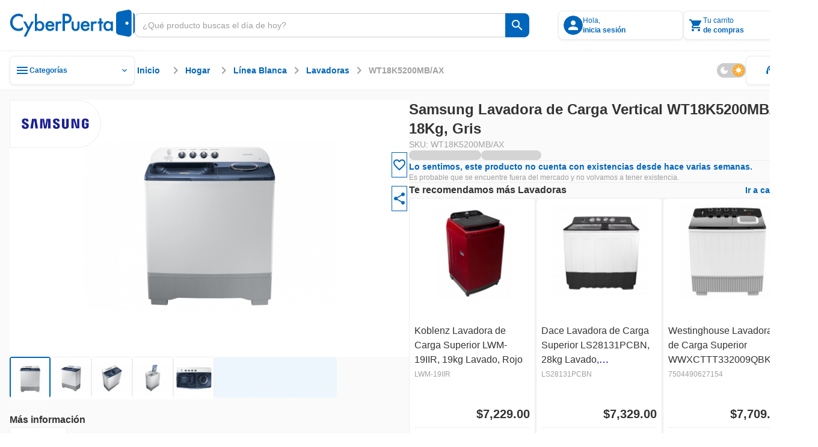

--- FILE ---
content_type: text/html;charset=utf-8
request_url: https://www.cyberpuerta.mx/Hogar/Linea-Blanca/Lavadoras/Samsung-Lavadora-de-Carga-Vertical-WT18K5200MB-AX-18Kg-Gris.html
body_size: 71636
content:
<!DOCTYPE html><html  lang="es"><head><meta charset="utf-8"><meta name="viewport" content="width=device-width, initial-scale=1"><title>Samsung Lavadora de Carga Vertical WT18K5200MB&#x2F;AX, 18Kg, Gris | Cyberpuerta.mx</title><link rel="preconnect" href="https://fonts.gstatic.com" crossorigin="anonymous"><link rel="preconnect" href="https://cdn.cyberpuerta.mx"><link rel="preconnect" href="https://www.cyberpuerta.mx" crossorigin="anonymous"><script type="text/javascript" data-hid="dataLayer-init">window.dataLayer = window.dataLayer || []; window.dataLayer.push({criteo_data: []});</script><link rel="stylesheet" href="https://fonts.googleapis.com/icon?family=Material+Icons&display=swap"><style> </style><style>html{overflow-x:auto;overscroll-behavior:none}a{-moz-user-select:text;user-select:text;-webkit-user-select:text}a,a[draggable=false]{-webkit-user-drag:none}iframe[src^="https://assets.braintreegateway.com/web/"]{display:block}.cube{backface-visibility:hidden;-ms-perspective:1000;perspective:1000;transform:translateZ(0)}:root,[data-theme=cp-root]{--cp-font-family-legacy:Arial,Helvetica,sans-serif;--color-secondary-legacy:#fa7c04;--color-primary:#06b;--color-primary-light:#128adf;--color-primary-extra-light:#edf6fd;--color-primary-dark:#00499c;--color-secondary:#ff8d0a;--color-secondary-light:#ffa826;--color-secondary-extra-light:#fff7eb;--color-secondary-dark:#ef6d00;--color-critical:#f05;--color-critical-light:#ff5f89;--color-critical-extra-light:#ffebf0;--color-critical-dark:#c5004f;--color-critical-hover-light:#ffebf0;--color-warning:#fcbf17;--color-warning-light:#fdcf52;--color-warning-extra-light:#fffaeb;--color-warning-dark:#c99403;--color-success:#00b46e;--color-success-light:#0c9;--color-success-extra-light:#effbf6;--color-success-dark:#008048;--color-mkt:#ff8d0a;--color-mkt-light:#ffa826;--color-mkt-extra-light:#fff7eb;--color-mkt-dark:#ef6d00;--color-neutral:#a0a0a0;--color-neutral-light:#ccc;--color-neutral-extra-light:#eee;--color-neutral-extra-light-skeleton:#eee;--color-neutral-dark:#333;--color-white:#fff;--color-canvas:#fff;--color-canvas-standard:#fafafa;--color-dark:#1d1d1d;--color-static-white:#fff;--color-static-black:#333;--color-ai:#a645d2;--color-ai-light:#cb93e5;--color-ai-extra-light:#f2e5f8;--color-ai-dark:#6f20b8;--color-ai-gradient:linear-gradient(90deg,#0af,#ba37fb);--color-ai-gradient-reverse:linear-gradient(90deg,#ba37fb,#0af);--color-ai-dark-gradient:linear-gradient(90deg,#06b,#a645d2);--color-overlay-light:hsla(0,0%,100%,.8);--color-overlay-dark:#333333cc;--color-overlay:#333333cc;--cp-d1-size-font:48px;--cp-d2-size-font:36px;--cp-h1-size:24px;--cp-h2-size:20px;--cp-h3-size:16px;--cp-subheading-size:14px;--cp-body-bold-size:14px;--cp-body-link-size:14px;--cp-body-regular-size:14px;--cp-caption-bold-size:12px;--cp-caption-size:12px;--cp-caption-cart-size:10px;--cp-btn-size:14px;--cp-btn-bold-size:14px;--cp-price-from-size:12px;--cp-price-to-size:16px;--cp-price-offer-size:16px;--cp-price-total-size:20px;--cp-d1-line-height:58px;--cp-d2-line-height:46px;--cp-h1-line-height:32px;--cp-h2-line-height:28px;--cp-h3-line-height:24px;--cp-subheading-line-height:20px;--cp-body-bold-line-height:20px;--cp-body-link-line-height:20px;--cp-body-regular-line-height:20px;--cp-caption-bold-line-height:16px;--cp-caption-line-height:16px;--cp-caption-cart-line-height:12px;--cp-btn-line-height:20px;--cp-btn-bold-line-height:20px;--cp-price-from-line-height:16px;--cp-price-to-line-height:24px;--cp-price-offer-line-height:24px;--cp-price-total-line-height:28px;--cp-bold:600;--cp-regular:400;--cp-font-family:Montserrat,sans-serif;--cp-letter-spacing:0px;--cp-card-width-small:208px;--cp-card-height-small:104px;--cp-image-width-small:124px;--cp-image-height-small:56px;--cp-image-padding-y-medium:24px;--cp-image-padding-x-medium:42px;--cp-shadow-small:0px 0px 2px rgba(0,102,187,.08),0px 2px 4px hsla(0,0%,80%,.2),0px 1px 2px hsla(0,0%,93%,.24);--cp-shadow-medium:0px 0px 2px rgba(0,102,187,.12),0px 2px 12px hsla(0,0%,80%,.32),0px 1px 6px hsla(0,0%,93%,.32);--cp-shadow-large:0px 0px 4px rgba(0,102,187,.12),0px 2px 8px rgba(51,51,51,.04),0px 4px 16px hsla(0,0%,80%,.44);--cp-shadow-x-large:0px 6px 24px 0px rgba(51,51,51,.16),0px 4px 12px 0px rgba(51,51,51,.04),0px 0px 4px 0px rgba(0,102,187,.16);--cp-shadow-dark:0px 0px 4px rgba(0,102,187,.16),0px 4px 12px rgba(51,51,51,.04),0px 6px 24px rgba(51,51,51,.16);--cp-gutter-xxsmall:2px;--cp-gutter-xsmall:4px;--cp-gutter-small:8px;--cp-gutter-medium:12px;--cp-gutter:16px;--cp-gutter-large:24px;--cp-gutter-xlarge:32px;--cp-gutter-xxlarge:48px;--cp-gutter-xxxlarge:64px;--cp-gutter-xxxxlarge:72px;--cp-padding-x:60px;--cp-padding-y:16px;--cp-border-radius:8px;--cp-border-radius-small:4px;--cp-border-radius-pcb:12px;--cp-border-standard:1px solid var(--color-neutral-extra-light);--cp-border-standard-skeleton:1px solid var(--color-neutral-extra-light-skeleton);--cp-border-primary:1px solid var(--color-primary);--cp-border-primary-thick:2px solid var(--color-primary);--cp-border-success:1px solid var(--color-success);--cp-border-success-dark:1px solid var(--color-success-dark);--cp-border-warning-dark:1px solid var(--color-warning-dark);--cp-border-critical:1px solid var(--color-critical);--cp-border-secondary:1px solid var(--color-secondary);--cp-border-secondary-dark-thick:2px solid var(--color-secondary-dark);--cp-border-disabled:1px solid var(--color-neutral-light);--cp-border-neutral:1px solid var(--color-neutral);--cp-border-dashed-primary:1px dashed var(--color-primary);--cp-border-dashed-disabled:1px dashed var(--color-neutral-light);--cp-border-dashed-primary-light:1px dashed var(--color-primary-light);--cp-border-dashed-primary-dark:2px dashed var(--color-primary-light);--cp-border-dashed-critical:1px dashed var(--color-critical);--z-index-1:10;--z-index-2:30;--z-index-3:50;--z-index-4:60;--z-index-5:70;--z-index-6:80;--z-index-7:90;--z-index-8:100;--z-index-9:110;--z-index-10:120;--z-index-11:130;--z-index-12:140;--z-index-13:150;--cp-header-height:96px;--cp-header-af-height:72px;--cp-cost-summary-nav-height-expanded:117px;--cp-cost-summary-nav-height:62px}h1{font-size:var(--cp-h1-size);line-height:var(--cp-h1-line-height)}h1,h2{font-weight:var(--cp-bold)}h2{font-size:var(--cp-h2-size);line-height:var(--cp-h2-line-height)}h3{font-size:var(--cp-h3-size);font-weight:var(--cp-bold);line-height:var(--cp-h3-line-height)}[data-theme=cp-darkMode]{--cp-font-family-legacy:Arial,Helvetica,sans-serif;--cp-border-standard:1px solid var(--color-neutral-light);--color-primary:#0af;--color-primary-legacy:#06b;--color-primary-light:#06b;--color-primary-extra-light:#00192e;--color-primary-dark:#8ad8ff;--color-secondary-legacy:#fa7c04;--color-secondary:#ff8d0a;--color-secondary-light:#ef6d00;--color-secondary-extra-light:#331b00;--color-secondary-dark:#ffc266;--color-critical:#f05;--color-critical-light:#903;--color-critical-extra-light:#301;--color-critical-dark:#ff66a3;--color-warning:#fb0;--color-warning-light:#997000;--color-warning-extra-light:#332500;--color-warning-dark:#ffd666;--color-success:#00ff9c;--color-success-light:#00985b;--color-success-extra-light:#062b1c;--color-success-dark:#66ffc4;--color-mkt:#ff8d0a;--color-mkt-light:#ef6d00;--color-mkt-extra-light:#331b00;--color-mkt-dark:#ffc266;--color-neutral:#a0a0a0;--color-neutral-light:#4a5662;--color-neutral-extra-light:#253648;--color-neutral-dark:#fff;--color-white:#182534;--color-canvas:#0f161f;--color-canvas-standard:#0f161f;--color-dark:#050505;--color-static-white:#fff;--color-static-black:#333;--color-ai:#ba37fb;--color-ai-light:#7d00bb;--color-ai-extra-light:#1f002e;--color-ai-dark:#d88aff;--color-ai-gradient:linear-gradient(90deg,#0af,#ba37fb);--cust-color-1:#d2d2d2;--cust-color-2:#253648;--cpx-color2:#999;--cpx-button-color-legacy:#203040;--color-overlay-light:rgba(18,27,38,.8);--color-overlay-dark:rgba(18,27,38,.8);--color-overlay:rgba(18,27,38,.8);--color-neutral-extra-light-skeleton:#253648;--cp-shadow-small:0px 0px 2px 0px rgba(138,216,255,.08),0px 2px 4px 0px rgba(0,170,255,.2),0px 1px 2px 0px rgba(0,25,46,.24);--cp-shadow-medium:0px 0px 2px 0px rgba(138,216,255,.12),0px 2px 12px 0px rgba(0,170,255,.32),0px 1px 6px 0px rgba(0,25,46,.32);--cp-shadow-large:0px 0px 4px 0px rgba(138,216,255,.12),0px 2px 8px 0px rgba(0,102,187,.04),0px 4px 16px 0px rgba(0,170,255,.44);--cp-shadow-dark:0px 0px 4px 0px rgba(138,216,255,.16),0px 4px 12px 0px rgba(0,102,187,.04),0px 6px 24px 0px rgba(0,102,187,.16)}.bg-image-type{background-image:url("data:image/svg+xml;charset=utf-8,%3Csvg xmlns='http://www.w3.org/2000/svg' width='1384' height='1341' fill='none' viewBox='0 0 1384 1341'%3E%3Cg stroke='%23ff0054' stroke-miterlimit='10' stroke-width='2.838' clip-path='url(%23a)' opacity='.25'%3E%3Cpath d='m1483.45 784.68 44.62-77.281h-350.54l264.48 458.181 130.67-226.365 89.23.029 44.59-77.282h-89.23l44.64-77.282h89.2l44.62-77.281h-178.46l-175.26 303.621-130.63-226.34zM833.524 784.681l44.615-77.282H527.605l264.483 458.181 130.667-226.364 89.225.028 44.59-77.282h-89.229l44.639-77.281h89.21l44.61-77.282H967.341L792.088 1011.02 661.45 784.681zM1116.23 1241.73l-44.59 77.25h350.51l-264.49-458.181L1027 1087.17l-89.203-.03-44.616 77.28h89.231l-44.615 77.31h-89.231l-44.586 77.25h178.432l175.248-303.62 130.67 226.37zM183.597 784.681l44.615-77.282h-350.534l264.483 458.181 130.666-226.364 89.231.028 44.586-77.282h-89.23l44.644-77.281h89.201l44.615-77.282h-178.46L142.161 1011.02 11.523 784.681zM466.301 1241.73l-44.586 77.25h350.506L507.738 860.799 377.071 1087.17l-89.202-.03-44.615 77.28h89.231l-44.616 77.31h-89.23l-44.586 77.25h178.432l175.253-303.62 130.666 226.37zM-183.626 1241.73l-44.586 77.25h350.506l-264.483-458.181-130.667 226.371-89.201-.03-44.616 77.28h89.231l-44.615 77.31h-89.231l-44.586 77.25h178.432l175.253-303.62 130.666 226.37zM1158.49 114.887l44.61-77.282H852.568l264.482 458.184 130.67-226.367 89.23.028 44.58-77.282h-89.23l44.65-77.281h89.2l44.61-77.282H1292.3l-175.25 303.621-130.637-226.339zM1441.19 571.936l-44.58 77.253h350.5l-264.48-458.184-130.67 226.367-89.2-.028-44.62 77.282h89.24l-44.62 77.31h-89.23l-44.59 77.253h178.44l175.25-303.621 130.66 226.368zM508.561 114.887l44.615-77.282H202.641l264.483 458.184 130.667-226.367 89.23.028 44.587-77.282h-89.23l44.643-77.281h89.202l44.615-77.282h-178.46L467.124 341.226 336.486 114.887zM791.265 571.936l-44.587 77.253h350.502L832.701 191.005 702.035 417.372l-89.202-.028-44.615 77.282h89.23l-44.615 77.31h-89.23l-44.587 77.253h178.432l175.253-303.621 130.667 226.368zM-141.366 114.887l44.615-77.282h-350.535l264.483 458.184 130.667-226.367 89.23.028 44.587-77.282H-7.55l44.643-77.281h89.202l44.615-77.282H-7.549l-175.254 303.621-130.638-226.339zM141.338 571.936l-44.587 77.253h350.507L182.774 191.005 52.108 417.372l-89.202-.028-44.615 77.282H7.52l-44.615 77.31h-89.23l-44.587 77.253H7.521l175.253-303.621 130.667 226.368z'/%3E%3C/g%3E%3Cdefs%3E%3CclipPath id='a'%3E%3Cpath fill='%23fff' d='M0 0h1384v1341H0z'/%3E%3C/clipPath%3E%3C/defs%3E%3C/svg%3E");background-repeat:repeat-y;background-size:100% auto}[data-theme=alchemy-force]{--color-primary:#00c0cb;--color-primary-light:#82e0e2;--color-primary-extra-light:unset;--color-primary-dark:#078689;--color-primary-extra-dark:#003d3d;--color-secondary:#ff0054;--color-secondary-light:#fbc;--color-secondary-extra-light:unset;--color-secondary-dark:#c5004f;--color-secondary-extra-dark:#3d0025;--color-tertiary:#5e548e;--color-tertiary-light:#8a88af;--color-tertiary-extra-light:#996efa;--color-tertiary-dark:#46396c;--color-tertiary-extra-dark:#1b0053;--color-critical:#ff4239;--color-critical-light:#f99d9e;--color-critical-extra-light:unset;--color-critical-dark:#d7262c;--color-critical-extra-dark:#530000;--color-warning:#fcbf17;--color-warning-light:#fdcf52;--color-warning-extra-light:unset;--color-warning-dark:#c99403;--color-warning-extra-dark:#3d2400;--color-success:#22ddab;--color-success-light:#b6f0db;--color-success-extra-light:unset;--color-success-dark:#00ca85;--color-success-extra-dark:#003d2e;--color-neutral:#22243d;--color-neutral-light:#363650;--color-neutral-extra-light:#9696b4;--color-neutral-dark:#121427;--color-neutral-extra-dark:unset;--color-white:#fff;--color-overlay-light:#ffffffcc;--color-overlay-standard:#121427cc;--color-overlay-dark:#333333cc;--cp-shadow-small:0px 0px 6px 0px rgba(153,110,250,.32),0px 0px 12px 0px rgba(138,136,175,.32),0px 0px 2px 0px rgba(94,84,142,.12);--cp-shadow-medium:0px 0px 24px 0px rgba(153,110,250,.4),0px 0px 12px 0px rgba(138,136,175,.24),0px 0px 6px 0px rgba(94,84,142,.24);--cp-shadow-large:0px 0px 40px 0px rgba(153,110,250,.48),0px 0px 24px 0px rgba(138,136,175,.32),0px 0px 12px 0px rgba(94,84,142,.32);--cp-shadow-dark:unset;--border-neutral-dark:1px solid var(--color-neutral-dark);--modal-max-width:80%;--modal-width:600px;--cp-font-family:"Teko",sans-serif;--cp-general-font-family:"Open Sans",sans-serif;--cp-letter-spacing:0px;--cp-general-letter-spacing:.25px;--cp-highligh-letter-spacing:.15px;--cp-highligh-bold-letter-spacing:.15px;--cp-body-letter-spacing:.2px;--cp-caption-letter-spacing:.4px;--cp-btn-bold-letter-spacing:1px;--cp-price-from-letter-spacing:.4px;--cp-price-to-letter-spacing:.2px;--cp-price-offer-letter-spacing:.2px;--cp-price-total-letter-spacing:.15px;--cp-regular:400;--cp-bold:600;--cp-extra-bold:700;--cp-d1-size-font:96px;--cp-h1-size:60px;--cp-h2-size:48px;--cp-h3-size:34px;--cp-h4-size:24px;--cp-headline-size:32px;--cp-subheading-size:24px;--cp-highlight-size:20px;--cp-highlight-bold-size:20px;--cp-body-link-size:16px;--cp-body-bold-size:16px;--cp-body-regular-size:16px;--cp-caption-bold-size:12px;--cp-caption-size:12px;--cp-caption-cart-size:12px;--cp-btn-bold-size:16px;--cp-price-from-size:12px;--cp-price-to-size:20px;--cp-price-offer-size:20px;--cp-price-total-size:24px;--cp-d1-line-height:90%;--cp-h1-line-height:90%;--cp-h2-line-height:90%;--cp-h3-line-height:100%;--cp-h4-line-height:100%;--cp-headline-line-height:140%;--cp-subheading-line-height:140%;--cp-highline-line-height:140%;--cp-highline-bold-line-height:140%;--cp-body-link-line-height:140%;--cp-body-bold-line-height:140%;--cp-body-regular-line-height:140%;--cp-caption-bold-line-height:140%;--cp-caption-line-height:140%;--cp-caption-cart-line-height:140%;--cp-btn-bold-line-height:140%;--cp-price-from-line-height:140%;--cp-price-to-line-height:140%;--cp-price-offer-line-height:140%;--cp-price-total-line-height:100%;--cp-gap-alert:10px}[data-theme=cp-legacy]{--cp-font-family-legacy:Arial,Helvetica,sans-serif;--color-primary:#06b;--color-dark:#343434;--color-neutral-dark:#333;--color-neutral-light:#ccc;--color-neutral-extra-light:#e7e7e7;--color-secondary-legacy:#fa7c04;--cust-color-2:#ddd;--cust-color-1:#d2d2d2;--cpx-color2:#999;--cpx-button-color-legacy:linear-gradient(180deg,#fff 0%,#e8e8e8);--cpx-gutter-small2:10px;--cpx-border-radius-small:4px;--cpx-line-height:16px;--cpx-line-height-large:30px;--cpx-fontsize-regular:14px;--cpx-fontsize-small:10px;--cpx-fontsize-xsmall:8px;--cpx-extra-bold:700}@keyframes fade-out{0%{opacity:1}to{opacity:0}}@keyframes fade-in{0%{opacity:0}to{opacity:1}}@keyframes slide-in{0%{transform:translate(200%)}to{transform:translate(0)}}@keyframes slide-out{0%{transform:translate(-200%)}to{transform:translate(0)}}.scroll-small::-webkit-scrollbar{width:4px}.scroll-small::-webkit-scrollbar-track{background:var(--color-neutral-extra-light);border-radius:2px}.scroll-small::-webkit-scrollbar-thumb{background:var(--color-neutral);border-radius:2px}.scroll-small::-webkit-scrollbar-thumb:hover{background:var(--color-neutral-light)}@keyframes slide-up{0%{opacity:0;transform:translateY(100%)}to{opacity:1;transform:translateY(0)}}@keyframes slide-down{0%{opacity:1;transform:translateY(0)}to{opacity:0;transform:translateY(100%)}}.noUi-touch-area{cursor:ew-resize!important}#__nuxt,body,html{min-width:-moz-fit-content;min-width:fit-content}</style><style>.tp-dfwv{z-index:var(--z-index-11)}</style><style>.cpd-layout[data-v-75a869a8]{align-items:center;background-color:var(--color-canvas-standard);display:flex;flex-direction:column;height:100%;min-height:100vh;position:relative}.cpd-layout__main[data-v-75a869a8]{display:flex;flex:1;flex-direction:column;width:100%}.cpd-layout__main-slot[data-v-75a869a8]{height:100%;max-height:100%}.cpd-layout__button-floating-action[data-v-75a869a8]{bottom:220px;bottom:max(16px,env(safe-area-inset-bottom))}.cpd-layout__button-floating-action[data-v-75a869a8],.cpd-layout__button-floating-action-pcb[data-v-75a869a8]{left:0;left:max(0px,env(safe-area-inset-left));position:fixed;z-index:var(--z-index-9)}.cpd-layout__button-floating-action-pcb[data-v-75a869a8]{bottom:55px;bottom:max(55px,env(safe-area-inset-bottom))}.cpa-af-layout[data-v-75a869a8]{align-items:center;background-color:#121427;flex-grow:1;flex-wrap:wrap}.cpa-af-layout[data-v-75a869a8],.cpa-af-layout__main[data-v-75a869a8]{display:flex;flex-direction:column;min-height:100vh}.cpa-af-layout__main[data-v-75a869a8]{width:100%}.cpa-af-layout__header-container[data-v-75a869a8]{align-items:center;align-self:stretch;background-color:var(--color-white);display:flex;justify-content:center;min-height:var(--cp-header-height);position:sticky;top:0;z-index:var(--z-index-5)}</style><style>::-webkit-scrollbar{height:8px;width:8px}::-webkit-scrollbar-track{background:var(--color-primary-extra-light);border-radius:4px}::-webkit-scrollbar-thumb{background:var(--color-primary);border-radius:4px}::-webkit-scrollbar-thumb:hover{background:var(--color-primary-light)}</style><style>.cpd-header-2[data-v-a7dc5918]{background-color:var(--color-white);border-bottom:var(--cp-border-standard);display:flex;justify-content:center;position:sticky;top:0;width:100%;z-index:var(--z-index-9)}.cpd-header-2__container[data-v-a7dc5918]{align-items:center;display:flex;flex-direction:row;gap:var(--cp-gutter);height:84px;max-width:1360px;padding:var(--cp-gutter);width:100%}.cpd-header-2__container[data-v-a7dc5918] .cp-logo{max-width:208px;min-width:152px;width:100%}.cpd-header-2__logo-container[data-v-a7dc5918]{max-width:208px;width:100%}.cpd-header-2__main-content[data-v-a7dc5918]{align-items:center;display:flex;flex-direction:row;gap:var(--cp-gutter);width:100%}.cpd-header-2__main-content--checkout[data-v-a7dc5918]{align-items:center;display:flex;justify-content:flex-end;width:100%}.cpd-header-2__text[data-v-a7dc5918]{white-space:pre-wrap}.cpd-header-2__contact[data-v-a7dc5918]{display:flex;flex-direction:column;text-align:center;width:152px}.cpd-header-2--checkout[data-v-a7dc5918]{width:100%}.cpd-header-2--scroll[data-v-a7dc5918]{box-shadow:var(--cp-shadow-dark)}.cpd-header-2__login-container[data-v-a7dc5918]{position:relative;z-index:var(--z-index-10)}.cpd-header-2__login-container--open[data-v-a7dc5918]>*{background-color:var(--color-white);position:inherit;z-index:var(--z-index-10)}.cpd-header-2__basket-container[data-v-a7dc5918]{position:relative;z-index:var(--z-index-10)}.cpd-header-2__basket-container--open[data-v-a7dc5918]>*{background-color:var(--color-white);position:inherit;z-index:var(--z-index-10)}.cpd-header-2__login-form[data-v-a7dc5918]{border-radius:var(--cp-border-radius);position:absolute;top:4px;z-index:var(--z-index-10)}.cpd-header-2__login-form--modal[data-v-a7dc5918]{right:0;top:10px}.cpd-header-2__basket[data-v-a7dc5918]{position:absolute;top:0;z-index:var(--z-index-10)}.cpd-header-2__basket--modal[data-v-a7dc5918]{background-color:var(--color-white);right:0;top:4px}.cpd-header-2__basket-mini[data-v-a7dc5918]{position:absolute;z-index:var(--z-index-10)}.cpd-header-2__basket-mini--modal[data-v-a7dc5918]{bottom:0;position:fixed;right:0;top:84px}.cpd-header-2--hide-shadow[data-v-a7dc5918]{box-shadow:none}.cpd-header-2__search-bar[data-v-a7dc5918]{max-width:656px;min-width:488px;position:relative;width:100%}.cpd-header-2__search-bar--open[data-v-a7dc5918]{z-index:var(--z-index-12)}.cpd-header-2__search-bar-container[data-v-a7dc5918]{flex:1;position:relative}.cpd-header-2__highlight_menu[data-v-a7dc5918]{background-color:var(--color-white);position:relative}.cpd-header-2__highlight_menu[data-v-a7dc5918],.cpd-header-2__menu[data-v-a7dc5918]{border-radius:var(--cp-border-radius);z-index:var(--z-index-10)}.cpd-header-2__menu[data-v-a7dc5918]{position:absolute;top:54px}.cpd-header-2__menu--help[data-v-a7dc5918]{right:0}.cpd-header-2__basket-container--under[data-v-a7dc5918],.cpd-header-2__login-container--under[data-v-a7dc5918]{z-index:var(--z-index-9)!important}.cpd-header-2__search-modal--keyboard-nav[data-v-a7dc5918]{cursor:none!important}.cpd-header-2__search-modal--keyboard-nav[data-v-a7dc5918] *{cursor:none!important;pointer-events:none!important}.layout[data-v-a7dc5918]{background-color:var(--color-overlay-dark);height:100vh;left:0;opacity:0;position:absolute;top:0;transition:opacity .6s,visibility .6s;visibility:hidden;width:100%;z-index:var(--z-index-9)}.layout--show[data-v-a7dc5918]{opacity:1;visibility:visible}</style><style>.cp-logo[data-v-280cc58f]{-o-object-fit:contain;object-fit:contain;width:264px}.cp-logo--isotype[data-v-280cc58f]{width:26.68px}</style><style>.tool-tip[data-v-e5b0fab3]{--v-theme-surface-variant:transparent!important}.cp-search-bar[data-v-e5b0fab3]{border-radius:var(--cp-gutter-small);box-sizing:border-box;height:40px;justify-content:flex-end;outline:1px solid var(--color-neutral-light);overflow:hidden}.cp-search-bar[data-v-e5b0fab3],.cp-search-bar__row[data-v-e5b0fab3]{align-items:center;display:flex;flex-direction:row;position:relative;width:100%}.cp-search-bar__row[data-v-e5b0fab3]{background:var(--color-white);gap:var(--cp-gutter-small);height:100%;padding:var(--cp-gutter-small)}.cp-search-bar__row--is-primary[data-v-e5b0fab3]{border:1px solid var(--color-neutral-light);border-radius:var(--cp-gutter-small) 0 0 var(--cp-gutter-small);border-right:none;gap:0;padding:var(--cp-gutter-small) 12px}.cp-search-bar--has-text[data-v-e5b0fab3],.cp-search-bar--hover[data-v-e5b0fab3]{outline:1px solid var(--color-neutral)}.cp-search-bar--has-text .cp-search-bar__row--is-primary[data-v-e5b0fab3],.cp-search-bar--hover .cp-search-bar__row--is-primary[data-v-e5b0fab3]{border:1px solid var(--color-neutral);border-right:none}.cp-search-bar--active[data-v-e5b0fab3]{outline:2px solid var(--color-primary)}.cp-search-bar--active .cp-search-bar__row--is-primary[data-v-e5b0fab3]{border:2px solid var(--color-primary);border-right:none;padding:7px 11px}.cp-search-bar--is-primary[data-v-e5b0fab3]{outline:none}.cp-search-bar__input-text[data-v-e5b0fab3]{align-items:center;align-self:stretch;appearance:textfield;-moz-appearance:textfield;-webkit-appearance:none;color:var(--color-neutral-dark);display:flex;flex-grow:1;font-family:var(--cp-font-family);font-size:var(--cp-body-regular-size);font-weight:var(--cp-regular);height:100%;letter-spacing:var(--cp-letter-spacing);line-height:var(--cp-body-regular-line-height);margin:0;outline:none;text-overflow:ellipsis;white-space:nowrap;width:100%}.cp-search-bar__input-text[data-v-e5b0fab3]::-webkit-inner-spin-button,.cp-search-bar__input-text[data-v-e5b0fab3]::-webkit-outer-spin-button{-webkit-appearance:none;margin:0}.cp-search-bar__input-text[data-v-e5b0fab3]::-moz-placeholder{color:var(--color-neutral);font-family:var(--cp-font-family);font-size:var(--cp-body-regular-size);font-weight:var(--cp-regular);letter-spacing:var(--cp-letter-spacing);line-height:var(--cp-body-regular-line-height)}.cp-search-bar__input-text[data-v-e5b0fab3]::placeholder{color:var(--color-neutral);font-family:var(--cp-font-family);font-size:var(--cp-body-regular-size);font-weight:var(--cp-regular);letter-spacing:var(--cp-letter-spacing);line-height:var(--cp-body-regular-line-height)}.cp-search-bar__helper-text[data-v-e5b0fab3]{min-height:var(--cp-gutter)}.cp-search-bar__clear-button[data-v-e5b0fab3]{flex-shrink:0;margin-left:var(--cp-gutter-xsmall)}.cp-search-bar .fade-enter-active[data-v-e5b0fab3],.cp-search-bar .fade-leave-active[data-v-e5b0fab3]{transition:opacity .2s}.cp-search-bar .fade-enter-from[data-v-e5b0fab3],.cp-search-bar .fade-leave-to[data-v-e5b0fab3]{opacity:0}</style><style>.cp-button-icon[data-v-598d52bc]{background-color:var(--color-white);border-radius:0 var(--cp-gutter-small) var(--cp-gutter-small) 0;box-sizing:border-box;cursor:pointer;width:-moz-max-content;width:max-content}.cp-button-icon__container[data-v-598d52bc]{align-items:center;border-left:1px solid var(--color-neutral-light);display:flex;flex-direction:row;height:40px;justify-content:center;min-width:40px;padding:8px;position:relative}.cp-button-icon__container--active[data-v-598d52bc]:before{border-left:2px solid var(--color-neutral-light);bottom:0;content:"";left:-1px;position:absolute;top:0}.cp-button-icon__container--is-primary[data-v-598d52bc],.cp-button-icon__container--is-primary[data-v-598d52bc]:before{border-left:none}.cp-button-icon--is-primary[data-v-598d52bc]{background-color:var(--color-primary);border-left:none}.cp-button-icon--is-primary[data-v-598d52bc]:hover{background-color:var(--color-primary-light)}.cp-button-icon--is-primary[data-v-598d52bc]:active{background-color:var(--color-primary-dark)}.cp-button-icon__text[data-v-598d52bc]{padding-left:var(--cp-gutter-xsmall);width:54px}.cp-button-icon .slide-fade-enter-active[data-v-598d52bc],.cp-button-icon .slide-fade-leave-active[data-v-598d52bc]{transition:all .3s}.cp-button-icon .slide-fade-enter-from[data-v-598d52bc],.cp-button-icon .slide-fade-leave-to[data-v-598d52bc]{opacity:0;padding-left:0;width:0}</style><style>.cp-icon-standard[data-v-61c0812d]{align-items:center;display:flex;font-size:16px;height:24px;justify-content:center;width:24px}.cp-icon-standard__flip[data-v-61c0812d]{transform:scaleX(-1)}.cp-icon-standard--xx-large[data-v-61c0812d]{font-size:42px;height:64px;width:64px}.cp-icon-standard--xxx-large[data-v-61c0812d]{font-size:85.34px;height:128px;width:128px}.cp-icon-standard--extra-large[data-v-61c0812d]{font-size:32px;height:48px;width:48px}.cp-icon-standard--medium-large[data-v-61c0812d]{font-size:26.67px;height:40px;width:40px}.cp-icon-standard--large[data-v-61c0812d]{font-size:21.34px;height:32px;width:32px}.cp-icon-standard--medium[data-v-61c0812d]{font-size:16px;height:24px;width:24px}.cp-icon-standard--small[data-v-61c0812d]{font-size:10.67px;height:16px;width:16px}.cp-icon-standard--x-small[data-v-61c0812d]{font-size:4.67px;height:10px;width:10px}.cp-icon-standard__font[data-v-61c0812d]{color:var(--de3ea9e6);font-size:calc(var(--v-icon-size-multiplier)*1.5em)}.cp-icon-standard__font--is-gradient[data-v-61c0812d]{background:var(--v6826dcb5);-webkit-background-clip:text;color:transparent}.cp-icon-standard__star-fill[data-v-61c0812d]{align-items:center;display:flex;justify-content:center;position:relative}.cp-icon-standard__star-fill .material-icons-round[data-v-61c0812d]{color:var(--de3ea9e6);font-size:calc(var(--v-icon-size-multiplier)*1.5em);position:relative}.cp-icon-standard__star-fill[data-v-61c0812d]:before{background:var(--v6826dcb5);clip-path:inset(0 calc(100% - var(--star-fill-level)) 0 0);content:"";height:100%;left:0;mask:url("data:image/svg+xml;charset=utf-8,%3Csvg xmlns='http://www.w3.org/2000/svg' viewBox='0 0 24 24'%3E%3Cpath d='M12 17.27 18.18 21l-1.64-7.03L22 9.24l-7.19-.61L12 2 9.19 8.63 2 9.24l5.46 4.73L5.82 21z'/%3E%3C/svg%3E") no-repeat center;mask-size:contain;-webkit-mask:url("data:image/svg+xml;charset=utf-8,%3Csvg xmlns='http://www.w3.org/2000/svg' viewBox='0 0 24 24'%3E%3Cpath d='M12 17.27 18.18 21l-1.64-7.03L22 9.24l-7.19-.61L12 2 9.19 8.63 2 9.24l5.46 4.73L5.82 21z'/%3E%3C/svg%3E") no-repeat center;-webkit-mask-size:contain;position:absolute;top:0;width:100%}.cp-icon-standard__star-fill--is-gradient[data-v-61c0812d]:before{background:var(--v6826dcb5)}.cp-icon-standard__assembly-icon[data-v-61c0812d],.cp-icon-standard__deployed-code-history[data-v-61c0812d],.cp-icon-standard__equal[data-v-61c0812d],.cp-icon-standard__heart-plus[data-v-61c0812d],.cp-icon-standard__magic-button[data-v-61c0812d],.cp-icon-standard__maps-ugc-outlined[data-v-61c0812d],.cp-icon-standard__maximize[data-v-61c0812d],.cp-icon-standard__minimize[data-v-61c0812d],.cp-icon-standard__whatsapp[data-v-61c0812d]{background-color:var(--v6826dcb5)}.cp-icon-standard__assembly-icon--is-gradient[data-v-61c0812d],.cp-icon-standard__deployed-code-history--is-gradient[data-v-61c0812d],.cp-icon-standard__equal--is-gradient[data-v-61c0812d],.cp-icon-standard__heart-plus--is-gradient[data-v-61c0812d],.cp-icon-standard__magic-button--is-gradient[data-v-61c0812d],.cp-icon-standard__maps-ugc-outlined--is-gradient[data-v-61c0812d],.cp-icon-standard__maximize--is-gradient[data-v-61c0812d],.cp-icon-standard__minimize--is-gradient[data-v-61c0812d],.cp-icon-standard__whatsapp--is-gradient[data-v-61c0812d]{background:var(--v6826dcb5)}.cp-icon-standard__equal[data-v-61c0812d]{-webkit-mask:url("data:image/svg+xml;charset=utf-8,%3Csvg xmlns='http://www.w3.org/2000/svg' width='20' height='12' fill='none' viewBox='0 0 20 12'%3E%3Cpath fill='%23ff8d0a' d='M2 11.333q-.555 0-.944-.388a1.28 1.28 0 0 1-.389-.942q0-.555.389-.945.39-.391.944-.391h16q.556 0 .945.388.389.387.389.942t-.39.945q-.387.39-.944.391zm0-8q-.555 0-.944-.388a1.28 1.28 0 0 1-.389-.942q0-.555.389-.945.39-.391.944-.391h16q.556 0 .945.388.389.387.389.942t-.39.945q-.387.39-.944.391z'/%3E%3C/svg%3E") no-repeat center;mask:url("data:image/svg+xml;charset=utf-8,%3Csvg xmlns='http://www.w3.org/2000/svg' width='20' height='12' fill='none' viewBox='0 0 20 12'%3E%3Cpath fill='%23ff8d0a' d='M2 11.333q-.555 0-.944-.388a1.28 1.28 0 0 1-.389-.942q0-.555.389-.945.39-.391.944-.391h16q.556 0 .945.388.389.387.389.942t-.39.945q-.387.39-.944.391zm0-8q-.555 0-.944-.388a1.28 1.28 0 0 1-.389-.942q0-.555.389-.945.39-.391.944-.391h16q.556 0 .945.388.389.387.389.942t-.39.945q-.387.39-.944.391z'/%3E%3C/svg%3E") no-repeat center;scale:var(--v61ed78ca)}.cp-icon-standard__heart-plus[data-v-61c0812d]{-webkit-mask:url("data:image/svg+xml;charset=utf-8,%3Csvg xmlns='http://www.w3.org/2000/svg' width='48' height='48'%3E%3Cpath d='m22 41.95-4.95-4.55q-4.35-4-7.225-6.85T5.2 25.4t-2.475-4.325T2 16.75q0-4.5 3.025-7.625T12.5 6q2.85 0 5.275 1.325T22 11.2q2.1-2.7 4.45-3.95T31.5 6q4.05 0 6.775 2.75T41.6 15.4h-2.95q-.45-2.75-2.325-4.575T31.5 9q-2.55 0-4.75 1.55t-3.55 4.4h-2.45q-1.3-2.8-3.5-4.375T12.5 9q-3.3 0-5.4 2.225T5 16.75q0 1.95.775 3.8t2.7 4.2 5.225 5.5T22 38q1.6-1.45 3.025-2.7t2.825-2.45l.325.325q.325.325.725.7t.725.7l.325.325q-1.35 1.2-2.8 2.45t-3.1 2.75ZM36.5 34v-6.5H30v-3h6.5V18h3v6.5H46v3h-6.5V34Z'/%3E%3C/svg%3E") no-repeat center;mask:url("data:image/svg+xml;charset=utf-8,%3Csvg xmlns='http://www.w3.org/2000/svg' width='48' height='48'%3E%3Cpath d='m22 41.95-4.95-4.55q-4.35-4-7.225-6.85T5.2 25.4t-2.475-4.325T2 16.75q0-4.5 3.025-7.625T12.5 6q2.85 0 5.275 1.325T22 11.2q2.1-2.7 4.45-3.95T31.5 6q4.05 0 6.775 2.75T41.6 15.4h-2.95q-.45-2.75-2.325-4.575T31.5 9q-2.55 0-4.75 1.55t-3.55 4.4h-2.45q-1.3-2.8-3.5-4.375T12.5 9q-3.3 0-5.4 2.225T5 16.75q0 1.95.775 3.8t2.7 4.2 5.225 5.5T22 38q1.6-1.45 3.025-2.7t2.825-2.45l.325.325q.325.325.725.7t.725.7l.325.325q-1.35 1.2-2.8 2.45t-3.1 2.75ZM36.5 34v-6.5H30v-3h6.5V18h3v6.5H46v3h-6.5V34Z'/%3E%3C/svg%3E") no-repeat center;scale:var(--v61ed78ca)}.cp-icon-standard__featured[data-v-61c0812d],.cp-icon-standard__magic-button[data-v-61c0812d]{-webkit-mask:url("data:image/svg+xml;charset=utf-8,%3Csvg xmlns='http://www.w3.org/2000/svg' width='48' height='48' fill='none' viewBox='0 0 16 16'%3E%3Cg fill='%23fff' clip-path='url(%23clip0_26202_232982)'%3E%3Cpath d='m5.999 8.574 2.785 1.588c.205.117.458-.056.404-.275L8.45 6.894l2.457-2.01c.178-.148.086-.428-.156-.448l-3.238-.26-1.267-2.82c-.091-.208-.404-.208-.495 0l-1.266 2.82-3.239.26c-.237.02-.334.3-.15.448l2.456 2.01-.738 2.993c-.054.22.2.392.404.275zM12.5 13.797l1.392.882c.103.065.23-.031.202-.153l-.369-1.662 1.229-1.117c.088-.082.043-.238-.079-.25l-1.619-.143-.633-1.567a.132.132 0 0 0-.248 0l-.633 1.567-1.619.144c-.118.011-.167.167-.075.249l1.228 1.117-.369 1.662c-.027.122.1.218.202.153z'/%3E%3C/g%3E%3C/svg%3E") no-repeat center;mask:url("data:image/svg+xml;charset=utf-8,%3Csvg xmlns='http://www.w3.org/2000/svg' width='48' height='48' fill='none' viewBox='0 0 16 16'%3E%3Cg fill='%23fff' clip-path='url(%23clip0_26202_232982)'%3E%3Cpath d='m5.999 8.574 2.785 1.588c.205.117.458-.056.404-.275L8.45 6.894l2.457-2.01c.178-.148.086-.428-.156-.448l-3.238-.26-1.267-2.82c-.091-.208-.404-.208-.495 0l-1.266 2.82-3.239.26c-.237.02-.334.3-.15.448l2.456 2.01-.738 2.993c-.054.22.2.392.404.275zM12.5 13.797l1.392.882c.103.065.23-.031.202-.153l-.369-1.662 1.229-1.117c.088-.082.043-.238-.079-.25l-1.619-.143-.633-1.567a.132.132 0 0 0-.248 0l-.633 1.567-1.619.144c-.118.011-.167.167-.075.249l1.228 1.117-.369 1.662c-.027.122.1.218.202.153z'/%3E%3C/g%3E%3C/svg%3E") no-repeat center;scale:var(--v61ed78ca)}.cp-icon-standard__whatsapp[data-v-61c0812d]{-webkit-mask:url("data:image/svg+xml;charset=utf-8,%3Csvg xmlns='http://www.w3.org/2000/svg' width='28' height='28' fill='none' viewBox='0 0 28 28'%3E%3Cpath fill='%2325d366' d='M23.4 4.547a13.09 13.09 0 0 0-9.347-3.88C6.773.667.84 6.6.84 13.88c0 2.333.613 4.6 1.76 6.6L.733 27.333l7-1.84a13.2 13.2 0 0 0 6.32 1.614c7.28 0 13.214-5.934 13.214-13.214A13.13 13.13 0 0 0 23.4 4.547m-9.347 20.32c-1.973 0-3.907-.534-5.6-1.534l-.4-.24-4.16 1.094L5 20.133l-.267-.413a11 11 0 0 1-1.68-5.84c0-6.053 4.933-10.987 10.987-10.987A10.87 10.87 0 0 1 21.8 6.12a10.9 10.9 0 0 1 3.213 7.773c.027 6.054-4.907 10.974-10.96 10.974m6.027-8.214c-.333-.16-1.96-.96-2.253-1.08-.307-.106-.52-.16-.747.16-.227.334-.853 1.08-1.04 1.294-.187.226-.387.253-.72.08-.334-.16-1.4-.52-2.654-1.64-.986-.88-1.64-1.96-1.84-2.294-.186-.333-.026-.506.147-.68.147-.146.333-.386.493-.573s.227-.333.334-.547c.106-.226.053-.413-.027-.573s-.746-1.787-1.013-2.453c-.267-.64-.547-.56-.747-.574h-.64c-.227 0-.573.08-.88.414-.293.333-1.147 1.133-1.147 2.76s1.187 3.2 1.347 3.413c.16.227 2.334 3.56 5.64 4.987.787.346 1.4.546 1.88.693.787.253 1.507.213 2.08.133.64-.093 1.96-.8 2.227-1.573.28-.773.28-1.427.186-1.573-.093-.147-.293-.214-.626-.374'/%3E%3C/svg%3E") no-repeat center;mask:url("data:image/svg+xml;charset=utf-8,%3Csvg xmlns='http://www.w3.org/2000/svg' width='28' height='28' fill='none' viewBox='0 0 28 28'%3E%3Cpath fill='%2325d366' d='M23.4 4.547a13.09 13.09 0 0 0-9.347-3.88C6.773.667.84 6.6.84 13.88c0 2.333.613 4.6 1.76 6.6L.733 27.333l7-1.84a13.2 13.2 0 0 0 6.32 1.614c7.28 0 13.214-5.934 13.214-13.214A13.13 13.13 0 0 0 23.4 4.547m-9.347 20.32c-1.973 0-3.907-.534-5.6-1.534l-.4-.24-4.16 1.094L5 20.133l-.267-.413a11 11 0 0 1-1.68-5.84c0-6.053 4.933-10.987 10.987-10.987A10.87 10.87 0 0 1 21.8 6.12a10.9 10.9 0 0 1 3.213 7.773c.027 6.054-4.907 10.974-10.96 10.974m6.027-8.214c-.333-.16-1.96-.96-2.253-1.08-.307-.106-.52-.16-.747.16-.227.334-.853 1.08-1.04 1.294-.187.226-.387.253-.72.08-.334-.16-1.4-.52-2.654-1.64-.986-.88-1.64-1.96-1.84-2.294-.186-.333-.026-.506.147-.68.147-.146.333-.386.493-.573s.227-.333.334-.547c.106-.226.053-.413-.027-.573s-.746-1.787-1.013-2.453c-.267-.64-.547-.56-.747-.574h-.64c-.227 0-.573.08-.88.414-.293.333-1.147 1.133-1.147 2.76s1.187 3.2 1.347 3.413c.16.227 2.334 3.56 5.64 4.987.787.346 1.4.546 1.88.693.787.253 1.507.213 2.08.133.64-.093 1.96-.8 2.227-1.573.28-.773.28-1.427.186-1.573-.093-.147-.293-.214-.626-.374'/%3E%3C/svg%3E") no-repeat center;scale:.75}.cp-icon-standard__assembly-icon[data-v-61c0812d]{margin-right:4px;-webkit-mask:url("data:image/svg+xml;charset=utf-8,%3Csvg xmlns='http://www.w3.org/2000/svg' width='33' height='32' fill='none' viewBox='0 0 33 32'%3E%3Cpath fill='%231766af' d='M25.76 3.231a.9.9 0 0 0-.6-.231H7.867a.9.9 0 0 0-.32.051c-.107.039-.2.103-.294.167a1 1 0 0 0-.186.27.75.75 0 0 0-.067.308v19.632c2.093-2.89 5.573-4.79 9.507-4.79s7.4 1.888 9.493 4.777V3.796a.76.76 0 0 0-.24-.565m-1.88 10.657a.7.7 0 0 1-.173.257c-.08.077-.174.128-.28.18a.8.8 0 0 1-.32.05h-5.094a.9.9 0 0 1-.32-.05 1.2 1.2 0 0 1-.266-.18.6.6 0 0 1-.174-.257.57.57 0 0 1-.066-.295c0-.103 0-.206.066-.309a.8.8 0 0 1 .174-.256.8.8 0 0 1 .266-.167 1 1 0 0 1 .32-.065h5.094c.12 0 .226.026.32.065.106.038.2.09.28.167a1.1 1.1 0 0 1 .173.256c.04.103.067.206.067.309a.7.7 0 0 1-.067.295m-.173-2.927a.9.9 0 0 1-.6.23H9.893a.85.85 0 0 1-.586-.23.8.8 0 0 1-.254-.565c0-.206.094-.411.254-.565a.85.85 0 0 1 .586-.231h13.214c.226 0 .44.09.6.23a.84.84 0 0 1 .24.566.84.84 0 0 1-.24.564m0-3.634a.87.87 0 0 1-.6.244H9.893a.8.8 0 0 1-.586-.244.75.75 0 0 1-.254-.552c0-.206.094-.411.254-.565a.85.85 0 0 1 .586-.231h13.214c.226 0 .44.09.6.23a.84.84 0 0 1 .24.566c0 .205-.094.41-.24.552m-7.2 12.596c-4.294 0-7.987 2.555-9.507 6.175v2.106c0 .218.093.41.253.565s.374.231.587.231h17.32c.227 0 .44-.077.6-.231a.76.76 0 0 0 .24-.565V26.06c-1.533-3.595-5.213-6.137-9.493-6.137m1.893 5.405c-.253.347-.613.629-1.027.783a2.4 2.4 0 0 1-1.306.128 2.2 2.2 0 0 1-1.174-.59 2.13 2.13 0 0 1-.626-1.091c-.08-.411-.04-.848.133-1.246a2.3 2.3 0 0 1 .84-.963c.373-.231.813-.36 1.267-.36.6 0 1.173.232 1.6.63.426.398.666.95.666 1.515 0 .424-.12.834-.373 1.194'/%3E%3C/svg%3E") no-repeat center;mask:url("data:image/svg+xml;charset=utf-8,%3Csvg xmlns='http://www.w3.org/2000/svg' width='33' height='32' fill='none' viewBox='0 0 33 32'%3E%3Cpath fill='%231766af' d='M25.76 3.231a.9.9 0 0 0-.6-.231H7.867a.9.9 0 0 0-.32.051c-.107.039-.2.103-.294.167a1 1 0 0 0-.186.27.75.75 0 0 0-.067.308v19.632c2.093-2.89 5.573-4.79 9.507-4.79s7.4 1.888 9.493 4.777V3.796a.76.76 0 0 0-.24-.565m-1.88 10.657a.7.7 0 0 1-.173.257c-.08.077-.174.128-.28.18a.8.8 0 0 1-.32.05h-5.094a.9.9 0 0 1-.32-.05 1.2 1.2 0 0 1-.266-.18.6.6 0 0 1-.174-.257.57.57 0 0 1-.066-.295c0-.103 0-.206.066-.309a.8.8 0 0 1 .174-.256.8.8 0 0 1 .266-.167 1 1 0 0 1 .32-.065h5.094c.12 0 .226.026.32.065.106.038.2.09.28.167a1.1 1.1 0 0 1 .173.256c.04.103.067.206.067.309a.7.7 0 0 1-.067.295m-.173-2.927a.9.9 0 0 1-.6.23H9.893a.85.85 0 0 1-.586-.23.8.8 0 0 1-.254-.565c0-.206.094-.411.254-.565a.85.85 0 0 1 .586-.231h13.214c.226 0 .44.09.6.23a.84.84 0 0 1 .24.566.84.84 0 0 1-.24.564m0-3.634a.87.87 0 0 1-.6.244H9.893a.8.8 0 0 1-.586-.244.75.75 0 0 1-.254-.552c0-.206.094-.411.254-.565a.85.85 0 0 1 .586-.231h13.214c.226 0 .44.09.6.23a.84.84 0 0 1 .24.566c0 .205-.094.41-.24.552m-7.2 12.596c-4.294 0-7.987 2.555-9.507 6.175v2.106c0 .218.093.41.253.565s.374.231.587.231h17.32c.227 0 .44-.077.6-.231a.76.76 0 0 0 .24-.565V26.06c-1.533-3.595-5.213-6.137-9.493-6.137m1.893 5.405c-.253.347-.613.629-1.027.783a2.4 2.4 0 0 1-1.306.128 2.2 2.2 0 0 1-1.174-.59 2.13 2.13 0 0 1-.626-1.091c-.08-.411-.04-.848.133-1.246a2.3 2.3 0 0 1 .84-.963c.373-.231.813-.36 1.267-.36.6 0 1.173.232 1.6.63.426.398.666.95.666 1.515 0 .424-.12.834-.373 1.194'/%3E%3C/svg%3E") no-repeat center;scale:.8}.cp-icon-standard__maximize[data-v-61c0812d]{-webkit-mask:url("data:image/svg+xml;charset=utf-8,%3Csvg xmlns='http://www.w3.org/2000/svg' width='24' height='24' fill='none' viewBox='0 0 24 24'%3E%3Cg fill='%23ccc' fill-rule='evenodd' clip-path='url(%23a)' clip-rule='evenodd'%3E%3Cpath d='M17.707 16.207a1 1 0 0 1-1.414 0L6.5 6.414V12.5a1 1 0 1 1-2 0V4a1 1 0 0 1 1-1H14a1 1 0 1 1 0 2H7.914l9.793 9.793a1 1 0 0 1 0 1.414M2 20a1 1 0 0 1 1-1h18a1 1 0 1 1 0 2H3a1 1 0 0 1-1-1'/%3E%3C/g%3E%3Cdefs%3E%3CclipPath id='a'%3E%3Cpath fill='%23fff' d='M0 0h24v24H0z'/%3E%3C/clipPath%3E%3C/defs%3E%3C/svg%3E") no-repeat center;mask:url("data:image/svg+xml;charset=utf-8,%3Csvg xmlns='http://www.w3.org/2000/svg' width='24' height='24' fill='none' viewBox='0 0 24 24'%3E%3Cg fill='%23ccc' fill-rule='evenodd' clip-path='url(%23a)' clip-rule='evenodd'%3E%3Cpath d='M17.707 16.207a1 1 0 0 1-1.414 0L6.5 6.414V12.5a1 1 0 1 1-2 0V4a1 1 0 0 1 1-1H14a1 1 0 1 1 0 2H7.914l9.793 9.793a1 1 0 0 1 0 1.414M2 20a1 1 0 0 1 1-1h18a1 1 0 1 1 0 2H3a1 1 0 0 1-1-1'/%3E%3C/g%3E%3Cdefs%3E%3CclipPath id='a'%3E%3Cpath fill='%23fff' d='M0 0h24v24H0z'/%3E%3C/clipPath%3E%3C/defs%3E%3C/svg%3E") no-repeat center;scale:.7}.cp-icon-standard__maximize--standard[data-v-61c0812d]{overflow:hidden;scale:1}.cp-icon-standard__minimize[data-v-61c0812d]{-webkit-mask:url("data:image/svg+xml;charset=utf-8,%3Csvg xmlns='http://www.w3.org/2000/svg' width='24' height='24' fill='none' viewBox='0 0 24 24'%3E%3Cg fill='%23ccc' fill-rule='evenodd' clip-path='url(%23a)' clip-rule='evenodd'%3E%3Cpath d='M4.793 3.293a1 1 0 0 1 1.414 0L16 13.086V7a1 1 0 1 1 2 0v8.5a1 1 0 0 1-1 1H8.5a1 1 0 1 1 0-2h6.086L4.793 4.707a1 1 0 0 1 0-1.414M2 20a1 1 0 0 1 1-1h18a1 1 0 1 1 0 2H3a1 1 0 0 1-1-1'/%3E%3C/g%3E%3Cdefs%3E%3CclipPath id='a'%3E%3Cpath fill='%23fff' d='M0 0h24v24H0z'/%3E%3C/clipPath%3E%3C/defs%3E%3C/svg%3E") no-repeat center;mask:url("data:image/svg+xml;charset=utf-8,%3Csvg xmlns='http://www.w3.org/2000/svg' width='24' height='24' fill='none' viewBox='0 0 24 24'%3E%3Cg fill='%23ccc' fill-rule='evenodd' clip-path='url(%23a)' clip-rule='evenodd'%3E%3Cpath d='M4.793 3.293a1 1 0 0 1 1.414 0L16 13.086V7a1 1 0 1 1 2 0v8.5a1 1 0 0 1-1 1H8.5a1 1 0 1 1 0-2h6.086L4.793 4.707a1 1 0 0 1 0-1.414M2 20a1 1 0 0 1 1-1h18a1 1 0 1 1 0 2H3a1 1 0 0 1-1-1'/%3E%3C/g%3E%3Cdefs%3E%3CclipPath id='a'%3E%3Cpath fill='%23fff' d='M0 0h24v24H0z'/%3E%3C/clipPath%3E%3C/defs%3E%3C/svg%3E") no-repeat center;scale:.7}.cp-icon-standard__minimize--standard[data-v-61c0812d]{overflow:hidden;scale:1}.cp-icon-standard__deployed-code-history[data-v-61c0812d]{-webkit-mask:url("data:image/svg+xml;charset=utf-8,%3Csvg xmlns='http://www.w3.org/2000/svg' width='24' height='24' fill='none' viewBox='0 0 24 24'%3E%3Cg clip-path='url(%23a)'%3E%3Cpath fill='%23f05' d='M17.675 17.2v-2.575a.51.51 0 0 0-.525-.525.51.51 0 0 0-.525.525v2.55q0 .15.063.287.062.138.187.263l1.9 1.75q.125.124.325.112a.49.49 0 0 0 .325-.137q.15-.15.137-.35a.44.44 0 0 0-.162-.325zM11.25 2.125q.35-.2.75-.2t.75.2l7.5 4.325q.35.2.55.55t.2.75v3.875a7 7 0 0 0-1.738-.825 6.5 6.5 0 0 0-2.762-.25q-.375.05-.725.125L18.8 8.9a.82.82 0 0 0 .363-.475.63.63 0 0 0-.113-.575.74.74 0 0 0-.463-.313.71.71 0 0 0-.537.088L12 11.15 5.925 7.625a.72.72 0 0 0-.55-.075.8.8 0 0 0-.45.325.7.7 0 0 0-.1.575q.075.3.35.475l6.075 3.5v1.75a7.5 7.5 0 0 0-.55 1.475 6.5 6.5 0 0 0-.2 1.625q0 1.4.512 2.6.513 1.2 1.413 2.125-.3.1-.6.062a1.6 1.6 0 0 1-.575-.187l-7.5-4.325A1.45 1.45 0 0 1 3.2 17a1.5 1.5 0 0 1-.2-.75v-8.5q0-.4.2-.75t.55-.55zm6 19.875q-1.95 0-3.35-1.388t-1.4-3.337q0-1.976 1.4-3.375t3.35-1.4q1.95 0 3.35 1.4t1.4 3.375q0 1.95-1.4 3.337T17.25 22'/%3E%3C/g%3E%3Cdefs%3E%3CclipPath id='a'%3E%3Cpath fill='%23fff' d='M0 0h24v24H0z'/%3E%3C/clipPath%3E%3C/defs%3E%3C/svg%3E") no-repeat center;mask:url("data:image/svg+xml;charset=utf-8,%3Csvg xmlns='http://www.w3.org/2000/svg' width='24' height='24' fill='none' viewBox='0 0 24 24'%3E%3Cg clip-path='url(%23a)'%3E%3Cpath fill='%23f05' d='M17.675 17.2v-2.575a.51.51 0 0 0-.525-.525.51.51 0 0 0-.525.525v2.55q0 .15.063.287.062.138.187.263l1.9 1.75q.125.124.325.112a.49.49 0 0 0 .325-.137q.15-.15.137-.35a.44.44 0 0 0-.162-.325zM11.25 2.125q.35-.2.75-.2t.75.2l7.5 4.325q.35.2.55.55t.2.75v3.875a7 7 0 0 0-1.738-.825 6.5 6.5 0 0 0-2.762-.25q-.375.05-.725.125L18.8 8.9a.82.82 0 0 0 .363-.475.63.63 0 0 0-.113-.575.74.74 0 0 0-.463-.313.71.71 0 0 0-.537.088L12 11.15 5.925 7.625a.72.72 0 0 0-.55-.075.8.8 0 0 0-.45.325.7.7 0 0 0-.1.575q.075.3.35.475l6.075 3.5v1.75a7.5 7.5 0 0 0-.55 1.475 6.5 6.5 0 0 0-.2 1.625q0 1.4.512 2.6.513 1.2 1.413 2.125-.3.1-.6.062a1.6 1.6 0 0 1-.575-.187l-7.5-4.325A1.45 1.45 0 0 1 3.2 17a1.5 1.5 0 0 1-.2-.75v-8.5q0-.4.2-.75t.55-.55zm6 19.875q-1.95 0-3.35-1.388t-1.4-3.337q0-1.976 1.4-3.375t3.35-1.4q1.95 0 3.35 1.4t1.4 3.375q0 1.95-1.4 3.337T17.25 22'/%3E%3C/g%3E%3Cdefs%3E%3CclipPath id='a'%3E%3Cpath fill='%23fff' d='M0 0h24v24H0z'/%3E%3C/clipPath%3E%3C/defs%3E%3C/svg%3E") no-repeat center}.cp-icon-standard__maps-ugc-outlined[data-v-61c0812d]{-webkit-mask:url("data:image/svg+xml;charset=utf-8,%3Csvg xmlns='http://www.w3.org/2000/svg' width='48' height='48' fill='none' viewBox='0 0 48 48'%3E%3Cg fill='%2306b' clip-path='url(%23a)'%3E%3Cpath d='M23.999 8c9.94 0 17.8 9.12 15.64 19.44-1.36 6.46-6.8 11.48-13.34 12.4-3.18.44-6.28-.02-9.16-1.4-.54-.26-1.12-.38-1.72-.38-.38 0-.76.06-1.12.16l-4.62 1.36c-.76.22-1.48-.48-1.26-1.26l1.4-4.78c.26-.9.14-1.84-.28-2.7A16 16 0 0 1 7.999 24c0-8.82 7.18-16 16-16m0-4c-11.04 0-20 8.96-20 20 0 3.08.72 5.96 1.94 8.58l-2.92 9.92c-.44 1.5.98 2.92 2.5 2.46l9.92-2.92c3.32 1.58 7.12 2.3 11.16 1.78 9.12-1.18 16.42-8.7 17.32-17.84C45.059 14.06 35.699 4 23.999 4'/%3E%3Cpath fill-rule='evenodd' d='M24 16c-1.1 0-2 .9-2 2v4h-4c-1.1 0-2 .9-2 2s.9 2 2 2h4v4c0 1.1.9 2 2 2s2-.9 2-2v-4h4c1.1 0 2-.9 2-2s-.9-2-2-2h-4v-4c0-1.1-.9-2-2-2' clip-rule='evenodd'/%3E%3C/g%3E%3Cdefs%3E%3CclipPath id='a'%3E%3Cpath fill='%23fff' d='M0 0h48v48H0z'/%3E%3C/clipPath%3E%3C/defs%3E%3C/svg%3E") no-repeat center;mask:url("data:image/svg+xml;charset=utf-8,%3Csvg xmlns='http://www.w3.org/2000/svg' width='48' height='48' fill='none' viewBox='0 0 48 48'%3E%3Cg fill='%2306b' clip-path='url(%23a)'%3E%3Cpath d='M23.999 8c9.94 0 17.8 9.12 15.64 19.44-1.36 6.46-6.8 11.48-13.34 12.4-3.18.44-6.28-.02-9.16-1.4-.54-.26-1.12-.38-1.72-.38-.38 0-.76.06-1.12.16l-4.62 1.36c-.76.22-1.48-.48-1.26-1.26l1.4-4.78c.26-.9.14-1.84-.28-2.7A16 16 0 0 1 7.999 24c0-8.82 7.18-16 16-16m0-4c-11.04 0-20 8.96-20 20 0 3.08.72 5.96 1.94 8.58l-2.92 9.92c-.44 1.5.98 2.92 2.5 2.46l9.92-2.92c3.32 1.58 7.12 2.3 11.16 1.78 9.12-1.18 16.42-8.7 17.32-17.84C45.059 14.06 35.699 4 23.999 4'/%3E%3Cpath fill-rule='evenodd' d='M24 16c-1.1 0-2 .9-2 2v4h-4c-1.1 0-2 .9-2 2s.9 2 2 2h4v4c0 1.1.9 2 2 2s2-.9 2-2v-4h4c1.1 0 2-.9 2-2s-.9-2-2-2h-4v-4c0-1.1-.9-2-2-2' clip-rule='evenodd'/%3E%3C/g%3E%3Cdefs%3E%3CclipPath id='a'%3E%3Cpath fill='%23fff' d='M0 0h48v48H0z'/%3E%3C/clipPath%3E%3C/defs%3E%3C/svg%3E") no-repeat center;scale:var(--v61ed78ca)}.cp-icon-standard__img[data-v-61c0812d]{opacity:0;width:50px}.cp-icon-standard__spin[data-v-61c0812d]{animation:spin-61c0812d 1.5s linear infinite}@keyframes spin-61c0812d{0%{transform:rotate(0)}to{transform:rotate(1turn)}}</style><style>.cpd-dropdown-menu-button[data-v-0f0e3741]{align-items:center;background-color:var(--color-white);border:var(--cp-border-standard);border-radius:var(--cp-gutter);border-radius:var(--cp-gutter-small);box-shadow:var(--cp-shadow-small);display:flex;flex-direction:row;gap:var(--cp-gutter-small);height:48px;max-width:152px;min-width:152px;padding:var(--cp-gutter-xsmall) var(--cp-gutter-small);width:100%}@media(min-width:1200px){.cpd-dropdown-menu-button[data-v-0f0e3741]{max-width:208px;min-width:208px;width:208px}}.cpd-dropdown-menu-button__text-container[data-v-0f0e3741]{display:flex;flex-direction:column;width:100%}.cpd-dropdown-menu-button__text-container[data-v-0f0e3741]>*{text-align:start}.cpd-dropdown-menu-button__text-container--account-name[data-v-0f0e3741]{max-width:128px;overflow:hidden;width:100%}@media(max-width:1024px){.cpd-dropdown-menu-button__text-container--account-name[data-v-0f0e3741]{max-width:72px}}.cpd-dropdown-menu-button__limited-content[data-v-0f0e3741]{display:-webkit-box;overflow:hidden;text-overflow:ellipsis;word-break:break-word;-webkit-box-orient:vertical;-webkit-line-clamp:1}.cpd-dropdown-menu-button--active[data-v-0f0e3741]{outline:var(--cp-border-primary-thick)}.cpd-dropdown-menu-button--help[data-v-0f0e3741]{justify-content:center;max-width:104px;min-width:104px;width:104px}.cpd-dropdown-menu-button--help-large[data-v-0f0e3741]{justify-content:center;max-width:192px;min-width:192px;width:100%}.cpd-dropdown-menu-button[data-v-0f0e3741]:hover{box-shadow:var(--cp-shadow-medium)}.cpd-dropdown-menu-button__icon-container[data-v-0f0e3741]{position:relative}.cpd-dropdown-menu-button__icon-container>.cp-counter[data-v-0f0e3741]{margin-left:4.4px;margin-top:-7px;position:absolute;z-index:1}.cpd-dropdown-menu-button__icon-container>.cp-counter--cart[data-v-0f0e3741]{line-height:0}</style><style>.cp-avatar[data-v-75c1b014]{border-radius:50%;overflow:hidden;position:relative}.cp-avatar[data-v-75c1b014] .cp-avatar__image{border-radius:50%;cursor:pointer;height:100%;-o-object-fit:cover;object-fit:cover;width:100%}.cp-avatar__icon[data-v-75c1b014]{align-items:center;background-color:var(--color-primary);border-radius:50%;display:flex;height:100%;justify-content:center;width:100%}.cp-avatar--hover .cp-avatar__menu[data-v-75c1b014]{transform:translateY(100%)}.cp-avatar--small[data-v-75c1b014]{height:32px;min-width:32px;width:32px}.cp-avatar--user-level[data-v-75c1b014]{height:40px;min-width:40px;width:40px}.cp-avatar--large[data-v-75c1b014]{height:96px;min-width:96px;width:96px}.cp-avatar--large .cp-avatar__menu[data-v-75c1b014]{height:48px;width:96px}.cp-avatar--xlarge[data-v-75c1b014]{height:160px;min-width:160px;width:160px}.cp-avatar--xlarge .cp-avatar__menu[data-v-75c1b014]{height:80px;width:160px}.cp-avatar__menu[data-v-75c1b014]{background-color:var(--color-overlay-light);display:flex;font-size:2rem;justify-content:center;left:0;position:absolute;top:0;transform:translateY(200%);transition:all .5s ease-in-out}.cp-avatar__edit-button[data-v-75c1b014]{background-color:var(--color-primary);border:none;border-radius:4px;color:#fff;cursor:pointer;padding:8px 16px}.cp-avatar__menu-content[data-v-75c1b014]{align-items:center;display:flex;flex-direction:column;width:100%}.cp-avatar__menu-icon[data-v-75c1b014]{margin-left:68px;margin-right:68px}.cp-avatar--large .cp-avatar__menu .cp-avatar__menu-icon[data-v-75c1b014]{margin-top:2px}.cp-avatar--xlarge .cp-avatar__menu .cp-avatar__menu-icon[data-v-75c1b014]{margin-top:12px}.cp-avatar__menu-text[data-v-75c1b014]{height:32px;text-align:center;width:96px}.cp-avatar--large .cp-avatar__menu .cp-avatar__menu-text[data-v-75c1b014]{width:70px}.cp-avatar--xlarge .cp-avatar__menu .cp-avatar__menu-text[data-v-75c1b014]{width:96px}</style><style>.cp-text[data-v-b7ad41e4]{color:var(--v87ec7854)}.cp-text--format[data-v-b7ad41e4]{white-space:pre-wrap}.cp-text--disable-decoration[data-v-b7ad41e4]{text-decoration:none}.cp-text--is-gradient[data-v-b7ad41e4]{background:var(--v87ec7854);-webkit-background-clip:text;color:transparent}.cp-text--block[data-v-b7ad41e4]{display:block}.cp-text--display-1[data-v-b7ad41e4]{font-size:var(--cp-d1-size-font);line-height:var(--cp-d1-line-height)}.cp-text--display-1[data-v-b7ad41e4],.cp-text--display-2[data-v-b7ad41e4]{font-family:var(--cp-font-family);font-weight:var(--cp-bold);letter-spacing:var(--cp-letter-spacing)}.cp-text--display-2[data-v-b7ad41e4]{font-size:var(--cp-d2-size-font);line-height:var(--cp-d2-line-height)}.cp-text--heading-1[data-v-b7ad41e4]{font-size:var(--cp-h1-size);line-height:var(--cp-h1-line-height)}.cp-text--heading-1[data-v-b7ad41e4],.cp-text--heading-2[data-v-b7ad41e4]{font-family:var(--cp-font-family);font-weight:var(--cp-bold);letter-spacing:var(--cp-letter-spacing)}.cp-text--heading-2[data-v-b7ad41e4]{font-size:var(--cp-h2-size);line-height:var(--cp-h2-line-height)}.cp-text--heading-3[data-v-b7ad41e4]{font-size:var(--cp-h3-size);line-height:var(--cp-h3-line-height)}.cp-text--heading-3[data-v-b7ad41e4],.cp-text--subheading[data-v-b7ad41e4]{font-family:var(--cp-font-family);font-weight:var(--cp-bold);letter-spacing:var(--cp-letter-spacing)}.cp-text--subheading[data-v-b7ad41e4]{font-size:var(--cp-subheading-size);line-height:var(--cp-subheading-line-height)}.cp-text--body-bold[data-v-b7ad41e4]{font-size:var(--cp-body-bold-size);line-height:var(--cp-body-bold-line-height)}.cp-text--body-bold[data-v-b7ad41e4],.cp-text--body-link[data-v-b7ad41e4]{font-family:var(--cp-font-family);font-weight:var(--cp-bold);letter-spacing:var(--cp-letter-spacing)}.cp-text--body-link[data-v-b7ad41e4]{font-size:var(--cp-body-link-size);line-height:var(--cp-body-link-line-height);text-decoration:none}.cp-text--body-regular[data-v-b7ad41e4]{font-family:var(--cp-font-family);font-size:var(--cp-body-regular-size);font-weight:var(--cp-regular);letter-spacing:var(--cp-letter-spacing);line-height:var(--cp-body-regular-line-height)}.cp-text--caption-bold[data-v-b7ad41e4]{font-size:var(--cp-caption-bold-size);line-height:var(--cp-caption-bold-line-height)}.cp-text--caption-bold[data-v-b7ad41e4],.cp-text--caption-cart-counter[data-v-b7ad41e4]{font-family:var(--cp-font-family);font-weight:var(--cp-bold);letter-spacing:var(--cp-letter-spacing)}.cp-text--caption-cart-counter[data-v-b7ad41e4]{font-size:var(--cp-caption-cart-size);line-height:var(--cp-caption-cart-line-height)}.cp-text--caption-regular[data-v-b7ad41e4]{font-size:var(--cp-caption-size);line-height:var(--cp-caption-line-height)}.cp-text--button-regular[data-v-b7ad41e4],.cp-text--caption-regular[data-v-b7ad41e4]{font-family:var(--cp-font-family);font-weight:var(--cp-regular);letter-spacing:var(--cp-letter-spacing)}.cp-text--button-regular[data-v-b7ad41e4]{font-size:var(--cp-btn-size);line-height:var(--cp-btn-line-height)}.cp-text--button-bold[data-v-b7ad41e4]{font-family:var(--cp-font-family);font-size:var(--cp-btn-bold-size);font-weight:var(--cp-bold);letter-spacing:var(--cp-letter-spacing);line-height:var(--cp-btn-bold-line-height)}.cp-text--price-from[data-v-b7ad41e4]{font-size:var(--cp-price-from-size);line-height:var(--cp-price-from-line-height);text-decoration:line-through}.cp-text--price-from[data-v-b7ad41e4],.cp-text--price-to[data-v-b7ad41e4]{font-family:var(--cp-font-family);font-weight:var(--cp-regular);letter-spacing:var(--cp-letter-spacing)}.cp-text--price-to[data-v-b7ad41e4],.cp-text--price-to-bold[data-v-b7ad41e4]{font-size:var(--cp-price-to-size);line-height:var(--cp-price-to-line-height)}.cp-text--price-offer[data-v-b7ad41e4],.cp-text--price-to-bold[data-v-b7ad41e4]{font-family:var(--cp-font-family);font-weight:var(--cp-bold);letter-spacing:var(--cp-letter-spacing)}.cp-text--price-offer[data-v-b7ad41e4]{font-size:var(--cp-price-offer-size);line-height:var(--cp-price-offer-line-height)}.cp-text--price-total[data-v-b7ad41e4]{font-family:var(--cp-font-family);font-size:var(--cp-price-total-size);font-weight:var(--cp-bold);letter-spacing:var(--cp-letter-spacing);line-height:var(--cp-price-total-line-height)}</style><style>.cpd-pdp-container[data-v-7fb225fd]{overflow-x:hidden;width:100%}.cpd-pdp-container[data-v-7fb225fd] .cpd-tier__dropdown-container{z-index:var(--z-index-9)}</style><style>.cpd-pdp[data-v-162ad1fe]{margin:0 auto;max-width:1360px;min-width:1024px;width:100%}.cpd-pdp__main-container[data-v-162ad1fe]{align-items:center;display:flex;flex-direction:column}.cpd-pdp__half-container[data-v-162ad1fe]{flex:1;max-width:50%}.cpd-pdp__half-container[data-v-162ad1fe]:first-child{position:relative;z-index:1}.cpd-pdp__center-container[data-v-162ad1fe]{align-items:center;display:flex;flex-direction:column;max-width:1360px;min-width:1024px;width:100%}.cpd-pdp__center-container[data-v-162ad1fe]>*{position:relative}.cpd-pdp__center-container[data-v-162ad1fe]>:nth-child(n+1):after{background-color:var(--color-neutral-extra-light);bottom:0;content:"";height:1px;left:50%;position:absolute;transform:translate(-50%);width:100vw}.cpd-pdp__modal-content[data-v-162ad1fe]{display:flex;flex-direction:column;gap:16px;padding:16px;text-align:center}.cpd-pdp__modal-icon[data-v-162ad1fe]{align-items:center;display:flex;flex-direction:column;gap:8px;justify-content:center}.cpd-pdp__modal-text-container[data-v-162ad1fe]{gap:24px}.cpd-pdp__modal-list[data-v-162ad1fe],.cpd-pdp__modal-text-container[data-v-162ad1fe]{display:flex;flex-direction:column}.cpd-pdp__row-container[data-v-162ad1fe]{display:flex;gap:16px;padding:var(--cp-gutter);position:relative;width:100%}.cpd-pdp__skeleton[data-v-162ad1fe]{max-width:1360px;min-width:1024px;width:100%}.cpd-pdp__skeleton-container[data-v-162ad1fe]{align-items:center;display:flex;flex-direction:column}.cpd-pdp[data-v-162ad1fe] .cp-modal-dialog{top:unset;transform:unset}</style><style>.cpd-footer{background-color:var(--color-white);border-top:var(--cp-border-standard);display:flex;flex-direction:column;justify-content:center;width:100%;z-index:1}.cpd-footer__img-link{height:-moz-min-content!important;height:min-content!important}.cpd-footer__bottom-data{background-color:var(--color-primary);display:flex;justify-content:center;width:100%}.cpd-footer__bottom-data-content{align-items:center;display:flex;flex-direction:row;gap:var(--cp-gutter);justify-content:space-between;max-width:1360px;min-height:52px;padding:var(--cp-gutter-small) var(--cp-gutter);width:100%}.cpd-footer__bottom-data-content>*{min-width:-moz-fit-content;min-width:fit-content}.cpd-footer__links-row{display:inherit;gap:var(--cp-gutter-small)}.cpd-footer__favorite_label{display:flex;flex-direction:row;gap:var(--cp-gutter-xsmall);left:50%;padding:var(--cp-gutter-small);position:absolute;transform:translate(-50%)}.cpd-footer__badge-container{display:flex;flex-direction:row;flex-wrap:wrap;gap:var(--cp-gutter);justify-content:end}.cpd-footer__badge-container--delivery{gap:var(--cp-gutter-large)}@media(min-width:1024px){.cpd-footer__badge-container{flex-wrap:wrap}}.cpd-footer__checkout_body{display:flex;flex-direction:row;justify-content:space-between;padding:var(--cp-gutter-small) 0}.cpd-footer__main-body-container{align-self:center;max-width:1360px;padding:var(--cp-gutter);width:100%}.cpd-footer__list,.cpd-footer__main-body-container{display:flex;flex-direction:column;gap:var(--cp-gutter)}.cpd-footer__list{padding:var(--cp-gutter-small)}.cpd-footer__lists{display:flex;flex-direction:row;gap:var(--cp-gutter);justify-content:space-between}.cpd-footer__list-items-container{display:flex;flex-direction:column;gap:var(--cp-gutter-small)}.cpd-footer__img{height:auto;width:116px}.cpd-footer__social-media-row{align-items:center;display:flex;flex-direction:row;gap:var(--cp-gutter);width:-moz-min-content;width:min-content}.cpd-footer .cpd-link{height:-moz-min-content;height:min-content}.cpd-footer__certifications-payment-and-shipping-badges{align-items:end;display:flex;flex-direction:column;gap:var(--cp-gutter);padding:var(--cp-gutter-small) 0;width:100%}.cpd-footer__certifications{align-items:end;justify-content:space-between}.cpd-footer__certifications,.cpd-footer__certifications-insignia{display:flex;flex-direction:row;gap:var(--cp-gutter)}.cpd-footer__certifications-stamps{display:flex;flex-direction:column;gap:var(--cp-gutter)}.cpd-footer__enterprise_badges{align-items:center;display:flex;flex-direction:row;gap:var(--cp-gutter);justify-content:center}.cpd-footer__certifications-item{cursor:pointer}.cpd-footer__app-container{align-items:flex-start;display:flex;flex-direction:column;gap:var(--cp-gutter-small);justify-content:center}</style><style>.cpd-link[data-v-76feb8b0]{align-items:center;cursor:pointer;display:flex;flex-direction:row;gap:var(--v5baa5240);height:24px;text-decoration:none;-webkit-user-select:none;-moz-user-select:none;user-select:none;width:-moz-fit-content;width:fit-content}.cpd-link--inline-flex[data-v-76feb8b0]{display:inline-flex}.cpd-link--overflow[data-v-76feb8b0]{overflow:auto}.cpd-link__link[data-v-76feb8b0]{flex:1;overflow:hidden;text-overflow:ellipsis;width:100%}.cpd-link__link--overflow[data-v-76feb8b0]{white-space:nowrap}.cpd-link--full-width[data-v-76feb8b0]{align-self:stretch;justify-content:center;width:100%}.cpd-link--disabled[data-v-76feb8b0]{pointer-events:none}.cpd-link--underline[data-v-76feb8b0]{border-bottom:1px solid var(--color-primary)!important}</style><style>.cp-partner-logo__logo{align-items:center;display:flex;justify-content:center}.cp-partner-logo__logo--small{height:24px;-o-object-fit:contain;object-fit:contain;width:24px}.cp-partner-logo__logo--large{height:32px;-o-object-fit:contain;object-fit:contain;width:32px}.cp-partner-logo__logo--xlarge{height:48px;-o-object-fit:contain;object-fit:contain;width:48px}.cp-partner-logo__logo--padding{padding:2.67px}</style><style>.cpd-card-certificate[data-v-b9daaccf]{align-items:center;background-color:var(--color-static-white);display:flex;padding:var(--v15373b24);width:-moz-fit-content;width:fit-content}.cpd-card-certificate--border[data-v-b9daaccf]{border-radius:var(--cp-border-radius);outline:1px solid var(--color-neutral-extra-light)}.cpd-card-certificate--clickable[data-v-b9daaccf]{cursor:pointer}.cpd-card-certificate__image[data-v-b9daaccf]{height:var(--v565be3b4);margin:0 auto;-o-object-fit:contain;object-fit:contain;width:var(--v6c6054ce)}.cpd-card-certificate--medium[data-v-b9daaccf]{height:136px;width:136px}.cpd-card-certificate--medium .cpd-card-certificate__image[data-v-b9daaccf]{height:100%;width:100%}.cpd-card-certificate--small[data-v-b9daaccf]{height:92px;width:125px}.cpd-card-certificate--small .cpd-card-certificate__image[data-v-b9daaccf]{height:100%;width:100%}.cpd-card-certificate--x-small[data-v-b9daaccf]{height:55px;width:96px}.cpd-card-certificate--x-small .cpd-card-certificate__image[data-v-b9daaccf]{height:100%;width:100%}</style><style>.cpd-badge-payment-footer[data-v-ee750f63]{align-items:center;display:flex;height:24px;justify-content:center;width:var(--v78978782)}.cpd-badge-payment-footer[data-v-ee750f63]:focus{outline:2px solid var(--cp-color-primary);outline-offset:2px}.cpd-badge-payment-footer[data-v-ee750f63]:focus:not(:focus-visible){outline:none}.cpd-badge-payment-footer--padding[data-v-ee750f63]{padding:4px 0}</style><style>.cpd-badge-shipping-footer[data-v-fb61a132]{align-items:center;display:flex;height:24px;padding:4px 0;width:var(--v742b460a)}.cpd-badge-shipping-footer--ups-dark[data-v-fb61a132]{padding:unset}.cpd-badge-shipping-footer--estafeta-dark[data-v-fb61a132]{padding:5px 0}.cpd-badge-shipping-footer--paquete-dark[data-v-fb61a132]{padding:2.8px 0}.cpd-badge-shipping-footer--dhl-dark[data-v-fb61a132]{padding:6px 0}</style><style>.cpd-subheader[data-v-a36297ee]{background-color:var(--color-white);border-bottom:var(--cp-border-standard);display:flex;justify-content:center;width:100%}.cpd-subheader--scroll[data-v-a36297ee]{box-shadow:var(--cp-shadow-dark)}.cpd-subheader__main_container[data-v-a36297ee]{align-items:center;display:flex;flex-direction:row;gap:var(--cp-gutter);max-width:1360px;padding:var(--cp-gutter-small) var(--cp-gutter);position:relative;width:100%}.cpd-subheader__main_container>.cpd-dropdown-menu-button--help[data-v-a36297ee]{max-width:96px;min-width:96px;width:96px}.cpd-subheader__main_container>.cpd-breadcrumb-2[data-v-a36297ee]{flex:1}.cpd-subheader__main_container>.cpd-stepper[data-v-a36297ee]{width:864px}.cpd-subheader__main_container--checkout[data-v-a36297ee]{gap:unset;height:100px;justify-content:center}.cpd-subheader__main_container--standard[data-v-a36297ee]{justify-content:space-between}.cpd-subheader__links_container[data-v-a36297ee]{display:flex;flex-direction:row;gap:var(--cp-gutter);width:100%}.cpd-subheader__links_container[data-v-a36297ee] .cpd-link{min-width:166px;text-align:center}@media(min-width:1280px){.cpd-subheader__links_container[data-v-a36297ee] .cpd-link{width:196px}}@media(min-width:1360px){.cpd-subheader__links_container[data-v-a36297ee] .cpd-link{width:208px}}.cpd-subheader__highlight_menu[data-v-a36297ee]{background-color:var(--color-white);position:relative}.cpd-subheader__highlight_menu[data-v-a36297ee],.cpd-subheader__menu[data-v-a36297ee]{border-radius:var(--cp-border-radius);z-index:var(--z-index-10)}.cpd-subheader__menu[data-v-a36297ee]{position:absolute;top:54px}.cpd-subheader__menu--help[data-v-a36297ee]{right:0}.layout[data-v-a36297ee]{background-color:var(--color-overlay-dark);height:100%;left:0;opacity:0;position:absolute;top:0;transition:opacity .6s,visibility .6s;visibility:hidden;width:100%;z-index:var(--z-index-9)}.layout--show[data-v-a36297ee]{opacity:1;visibility:visible}</style><style>.cpd-breadcrumb-2[data-v-cc9f16dd]{display:flex;gap:var(--cp-gutter-xsmall);max-width:100%;overflow:hidden}.cpd-breadcrumb-2__tier[data-v-cc9f16dd]{align-items:center;display:flex;gap:var(--cp-gutter-xsmall);height:100%;min-width:80px}.cpd-breadcrumb-2__tier[data-v-cc9f16dd] .cp-cpd-icon-standard{flex-shrink:0}.cpd-breadcrumb-2__tier[data-v-cc9f16dd]:last-child{max-width:100%}</style><style>.cpd-tier[data-v-e83b6b57]{flex:1;min-width:0;padding:0 var(--cp-gutter-xsmall)}.cpd-tier__text-container[data-v-e83b6b57]{background-color:var(--color-white);border-radius:var(--cp-gutter);cursor:pointer;display:flex;height:var(--cp-gutter-large);min-width:0;-webkit-user-select:none;-moz-user-select:none;user-select:none;width:100%}.cpd-tier__text-container[data-v-e83b6b57]:hover .cp-text{color:var(--color-primary-light)}.cpd-tier__text-container[data-v-e83b6b57]:active{background-color:var(--color-primary-extra-light)}.cpd-tier__text-container[data-v-e83b6b57]:active .cp-text{color:var(--color-primary-dark)}.cpd-tier__text-container--disabled[data-v-e83b6b57],.cpd-tier__text-container--disabled[data-v-e83b6b57]:active,.cpd-tier__text-container--disabled[data-v-e83b6b57]:hover{background-color:inherit;cursor:auto}.cpd-tier__text-container--disabled[data-v-e83b6b57]:active .cp-text,.cpd-tier__text-container--disabled[data-v-e83b6b57] .cp-text,.cpd-tier__text-container--disabled[data-v-e83b6b57]:hover .cp-text{color:var(--color-neutral)}.cpd-tier__dropdown-container[data-v-e83b6b57]{position:absolute;z-index:var(--z-index-9)}.cpd-tier__text[data-v-e83b6b57]{align-content:center;display:block;height:100%;overflow:hidden;text-overflow:ellipsis;white-space:nowrap;width:100%}</style><style>.cpd-button-toggle[data-v-843566e0]{align-items:center;display:flex;flex-direction:row;gap:8px;position:relative}.cpd-button-toggle__animation-circle[data-v-843566e0]{align-items:center;border-radius:calc(var(--v5711fe00)/2);display:flex;height:var(--v5711fe00);justify-content:center;position:absolute;width:var(--v5711fe00);z-index:1}.cpd-button-toggle__animation-circle--margin[data-v-843566e0]{margin-top:2px}.cpd-button-toggle__animation-circle--animation-left[data-v-843566e0]{animation:right-to-left-843566e0 .15s ease-in-out;animation-fill-mode:forwards}.cpd-button-toggle__animation-circle--animation-right[data-v-843566e0]{animation:left-to-right-843566e0 .15s ease-in-out;animation-fill-mode:forwards}.cpd-button-toggle__animation-circle--plane[data-v-843566e0]{animation-duration:0s}.cpd-button-toggle__icon-animation--animation-left[data-v-843566e0],.cpd-button-toggle__icon-animation--animation-right[data-v-843566e0]{animation:icon-opacity-843566e0 .2s ease}.cpd-button-toggle__circle-container[data-v-843566e0]{background:var(--color-neutral-light);border-radius:12px;cursor:pointer;height:24px;min-width:48px;transition:background-color .15s ease-in-out;z-index:0}.cpd-button-toggle__circle-container--primary[data-v-843566e0]{background-color:var(--color-primary);transition:background-color .15s ease-in-out}.cpd-button-toggle__circle-container--disabled[data-v-843566e0]{background-color:var(--color-neutral-extra-light);pointer-events:none}.cpd-button-toggle__circle-container--big-button[data-v-843566e0]{border-radius:var(--v9e261a04);height:var(--v0ed8cd95);width:var(--v2fe54cb4)}.cpd-button-toggle__circle-btn[data-v-843566e0]{align-items:center;background-color:var(--color-white);border:2px solid var(--color-neutral-light);border-radius:16px;display:flex;flex-direction:row;float:left;height:24px;justify-content:center;width:24px;z-index:2}.cpd-button-toggle__circle-btn--background-primary[data-v-843566e0]{opacity:0}.cpd-button-toggle__circle-btn--background-neutral[data-v-843566e0]{background-color:var(--color-neutral-light)}.cpd-button-toggle__circle-btn--unset-background[data-v-843566e0]{opacity:0}.cpd-button-toggle__circle-btn--right[data-v-843566e0]{border:2px solid var(--color-primary);float:right}.cpd-button-toggle__circle-btn--disabled[data-v-843566e0]{background-color:var(--color-neutral-light);border:2px solid var(--color-neutral-extra-light)}.cpd-button-toggle__circle-btn--big-button[data-v-843566e0]{border-radius:var(--v9e261a04);height:var(--v0ed8cd95);width:var(--v0ed8cd95)}.cpd-button-toggle__select-none[data-v-843566e0]{-webkit-user-select:none;-moz-user-select:none;user-select:none}@keyframes right-to-left-843566e0{0%{background-color:var(--v45b87655);transform:translate(var(--v58bcd498))}to{background-color:var(--v12f1ddf2);transform:translate(var(--v2d531156))}}@keyframes left-to-right-843566e0{0%{background-color:var(--v12f1ddf2);transform:translate(var(--v2d531156))}to{background-color:var(--v45b87655);transform:translate(var(--v58bcd498))}}@keyframes icon-opacity-843566e0{0%{opacity:0;transition:opacity}to{opacity:1;transition:opacity}}</style><style>.cpd-pdp-product-characteristics[data-v-f675dc28]{display:flex;flex-direction:column;gap:24px}.cpd-pdp-product-characteristics__gallery[data-v-f675dc28]{position:relative;width:100%}.cpd-pdp-product-characteristics__wishlist-button[data-v-f675dc28]{position:absolute;right:4px;top:88px}.cpd-pdp-product-characteristics__wishlist-tooltip[data-v-f675dc28]{display:flex;flex-direction:column}.cpd-pdp-product-characteristics__pill-container[data-v-f675dc28]{display:flex;flex-wrap:wrap;gap:8px;justify-content:end;max-width:300px;position:absolute;right:4px;top:4px}.cpd-pdp-product-characteristics__share-button[data-v-f675dc28]{position:absolute;right:4px;top:144px}.cpd-pdp-product-characteristics__download[data-v-f675dc28]{position:absolute;right:4px;top:412px}.cpd-pdp-product-characteristics__badge[data-v-f675dc28]{left:0;position:absolute;top:0}.cpd-pdp-product-characteristics__column[data-v-f675dc28]{display:flex;flex-direction:column;gap:8px}.cpd-pdp-product-characteristics__row[data-v-f675dc28]{display:flex;flex-wrap:wrap;gap:16px}.cpd-pdp-product-characteristics__video-container[data-v-f675dc28]{align-items:center;display:flex;justify-content:center;padding:8px;width:100%}.cpd-pdp-product-characteristics__video-iframe[data-v-f675dc28]{aspect-ratio:16/9;border:none;border-radius:8px;width:100%}</style><style>.cpd-section-pdp-gallery[data-v-43b21cec]{display:flex;flex:1;flex-direction:column;gap:var(--cp-gutter);height:520px;max-width:672px;min-width:488px;width:100%}</style><style>.cpd-image-zoom-alt[data-v-5f1b4076]{align-items:center;background-color:var(--color-white);display:flex;justify-content:center;max-height:436px;position:relative}.cpd-image-zoom-alt[data-v-5f1b4076] *{box-sizing:border-box}.cpd-image-zoom-alt .img-zoom-container[data-v-5f1b4076]{position:static}.cpd-image-zoom-alt .img-zoom[data-v-5f1b4076]{height:420px;-o-object-fit:contain;object-fit:contain;width:420px}.cpd-image-zoom-alt .img-zoom-lens[data-v-5f1b4076]{position:absolute}.cpd-image-zoom-alt__lens[data-v-5f1b4076]{background-color:var(--color-overlay-light);border:var(--cp-border-standard);border-radius:var(--cp-gutter-xsmall);height:208px;position:absolute;width:208px}.cpd-image-zoom-alt__lens--hidden[data-v-5f1b4076]{visibility:hidden}.cpd-image-zoom-alt__img-zoom-result[data-v-5f1b4076]{aspect-ratio:1/1;background-color:var(--color-white);background-position:50%;background-repeat:no-repeat;background-size:contain;border:var(--cp-border-standard);border-radius:var(--cp-border-radius);box-shadow:var(--cp-shadow-large);position:absolute;right:calc(-100% - 16px);top:0;width:100%}.cpd-image-zoom-alt__img-zoom-result--hidden[data-v-5f1b4076]{visibility:hidden}</style><style>.cpd-thumbnail-row[data-v-446f7f90]{display:flex;flex-direction:row;flex-wrap:wrap;gap:var(--cp-gutter)}.cpd-thumbnail-row__thumbnail[data-v-446f7f90]{cursor:pointer}</style><style>.cpd-thumbnail[data-v-6173935f]{border:1px solid var(--color-neutral-extra-light);border-radius:4px;display:flex;flex-direction:column;gap:10px;position:relative}.cpd-thumbnail img[data-v-6173935f],.cpd-thumbnail video[data-v-6173935f]{border-radius:4px;height:100%;-o-object-fit:var(--v525ac459);object-fit:var(--v525ac459);-o-object-position:center;object-position:center;width:100%}.cpd-thumbnail--overlay[data-v-6173935f]:before{background:var(--color-overlay-dark);border-radius:4px;content:"";inset:0;position:absolute}.cpd-thumbnail__icon[data-v-6173935f],.cpd-thumbnail__text[data-v-6173935f]{left:50%;position:absolute;top:50%;transform:translate(-50%,-50%);z-index:1}.cpd-thumbnail__delete-icon[data-v-6173935f]{position:absolute;right:4px;top:4px;z-index:20}.cpd-thumbnail--empty[data-v-6173935f]{background:var(--color-primary-extra-light);border:0}.cpd-thumbnail--critical[data-v-6173935f]{background:var(--color-critical-extra-light);border-color:var(--color-critical)}.cpd-thumbnail--critical img[data-v-6173935f]{opacity:.32}.cpd-thumbnail--rounded[data-v-6173935f],.cpd-thumbnail--rounded img[data-v-6173935f]{border-radius:8px}.cpd-thumbnail__expand-icon[data-v-6173935f]{bottom:8px;position:absolute;right:8px;z-index:20}.cpd-thumbnail--active[data-v-6173935f]{border:2px solid var(--color-primary)}.cpd-thumbnail--32-size[data-v-6173935f]{height:32px;width:32px}.cpd-thumbnail--56-size[data-v-6173935f]{height:56px;width:56px}.cpd-thumbnail--multimedia-size[data-v-6173935f]{height:68px;width:68px}.cpd-thumbnail--upload-size[data-v-6173935f]{height:96px;width:96px}.cpd-thumbnail--ugc-large[data-v-6173935f]{height:200px;width:320px}.cpd-thumbnail--ugc-medium[data-v-6173935f]{height:147px;width:236px}.cpd-thumbnail--ugc-small[data-v-6173935f]{height:136px;width:208px}.cpd-thumbnail--return-module[data-v-6173935f]{height:96px;width:96px}.cpd-thumbnail__number-container[data-v-6173935f]{background-color:var(--color-primary);border-radius:12px;height:24px;left:8px;position:absolute;text-align:center;top:8px;width:24px;z-index:20}</style><style>.cpd-badge-brand-round[data-v-be79c75e]{align-items:center;background-color:var(--color-white);border:1px solid var(--color-neutral-extra-light);border-bottom-left-radius:20px;border-top-left-radius:20px;display:flex;height:40px;justify-content:center;overflow:hidden;padding:4px 4px 4px 8px;pointer-events:none;width:80px}.cpd-badge-brand-round--overlay[data-v-be79c75e]{background-color:#fffc;height:42px;width:82px}.cpd-badge-brand-round--pdp[data-v-be79c75e]{border-bottom-left-radius:unset;border-bottom-right-radius:40px;border-top-left-radius:unset;border-top-right-radius:40px;height:80px;padding:4px 16px;width:152px}.cpd-badge-brand-round[data-v-be79c75e] .cpd-badge-brand-round__image{height:100%;-o-object-fit:contain;object-fit:contain;width:100%}</style><style>.cpd-button-round-stroke[data-v-8d6f5ffb]{align-items:center;border-radius:20px;cursor:pointer;display:flex;height:40px;justify-content:center;outline:1px solid var(--color-primary);-webkit-user-select:none;-moz-user-select:none;user-select:none;width:40px}.cpd-button-round-stroke[data-v-8d6f5ffb]:hover{outline:1px solid var(--color-primary-light)}.cpd-button-round-stroke[data-v-8d6f5ffb]:active{outline:1px solid var(--color-primary-dark)}</style><style>.shadow[data-v-7212d405]{width:-moz-max-content;width:max-content}.shadow--small[data-v-7212d405]{box-shadow:var(--cp-shadow-small)}.shadow--medium[data-v-7212d405]{box-shadow:var(--cp-shadow-medium)}.shadow--large[data-v-7212d405]{box-shadow:var(--cp-shadow-large)}.shadow--dark[data-v-7212d405]{box-shadow:var(--cp-shadow-dark)}</style><style>.cpd-badge-more-info[data-v-2f66d53f]{background-color:var(--color-white);border:1px solid var(--color-neutral-extra-light);border-radius:4px;cursor:pointer;flex-direction:column;height:96px;overflow:hidden;padding:4px;text-align:center;text-decoration:unset;width:96px}.cpd-badge-more-info[data-v-2f66d53f],.cpd-badge-more-info__img[data-v-2f66d53f]{align-items:center;display:flex;justify-content:center}.cpd-badge-more-info__img[data-v-2f66d53f]{background-image:var(--v1b54fe35);background-position:50%;background-size:contain;height:80%;position:relative;width:80%}.cpd-badge-more-info__play-icon[data-v-2f66d53f]{filter:drop-shadow(0 2px 4px rgba(0,0,0,.3));position:absolute;z-index:1}</style><style>.cpd-modal[data-v-61205c07]{overflow:hidden}.cpd-modal[data-v-61205c07],.cpd-modal__overlay[data-v-61205c07]{align-items:center;display:flex;height:100%;justify-content:center;left:0;position:fixed;top:0;width:100%;z-index:var(--z-index-9)}.cpd-modal__overlay[data-v-61205c07]{background-color:var(--color-overlay)}.cpd-modal__content[data-v-61205c07]{background-color:var(--color-white);border-radius:var(--cp-gutter-small);box-shadow:var(--cp-shadow-dark);display:flex;flex-direction:column;max-height:78%;max-width:calc(100% - 32px);width:var(--b2be8ee2)}.cpd-modal__content--max-height[data-v-61205c07]{max-height:min(78%,600px)}.cpd-modal__content--full-vertical-scroll[data-v-61205c07]{overflow-y:auto}.cpd-modal__content--fullscreen[data-v-61205c07]{border-radius:none;height:100%}.cpd-modal__content--small[data-v-61205c07]{width:576px}.cpd-modal__content--medium[data-v-61205c07]{width:688px}.cpd-modal__content--large[data-v-61205c07]{width:920px}.cpd-modal__content--xlarge[data-v-61205c07]{width:1024px}.cpd-modal__content--xx-large[data-v-61205c07]{max-height:88%;width:1248px}.cpd-modal__content--custom-width[data-v-61205c07]{width:var(--v7aa8365a)}.cpd-modal__actions-container[data-v-61205c07]{border-top:var(--cp-border-standard);display:flex;flex-direction:row;gap:var(--cp-gutter);justify-content:end;padding:var(--cp-gutter);width:100%}.cpd-modal__actions-container--btns-style[data-v-61205c07]>*{max-width:320px;width:50%!important}.cpd-modal__body-container[data-v-61205c07]{display:flex;flex-direction:column;height:100%;overflow-y:auto}.modal-overlay-enter-active[data-v-61205c07],.modal-overlay-leave-active[data-v-61205c07]{transition:opacity .3s ease-out}.modal-overlay-enter-from[data-v-61205c07],.modal-overlay-leave-to[data-v-61205c07]{opacity:0}.cpd-modal-enter-active[data-v-61205c07],.cpd-modal-leave-active[data-v-61205c07]{transition:all .3s cubic-bezier(.4,0,.2,1)}.cpd-modal-enter-from[data-v-61205c07],.cpd-modal-leave-to[data-v-61205c07]{opacity:0;transform:scale(.95)}.cpd-modal-enter-active .cpd-modal__content[data-v-61205c07]{animation:modal-content-enter-61205c07 .3s cubic-bezier(.4,0,.2,1)}.cpd-modal-leave-active .cpd-modal__content[data-v-61205c07]{animation:modal-content-leave-61205c07 .3s cubic-bezier(.4,0,.2,1)}@keyframes modal-content-enter-61205c07{0%{opacity:0;transform:scale(.9) translateY(-20px)}to{opacity:1;transform:scale(1) translateY(0)}}@keyframes modal-content-leave-61205c07{0%{opacity:1;transform:scale(1) translateY(0)}to{opacity:0;transform:scale(.9) translateY(-20px)}}</style><style>.pdp-product-details[data-v-2313bc82]{display:flex;flex-direction:column;gap:var(--cp-gutter);width:100%}.pdp-product-details__quick-specs[data-v-2313bc82]{width:100%}</style><style>.pdp-product-header[data-v-6dc13df2]{display:flex;flex-direction:column;gap:var(--cp-gutter-small);position:relative}.pdp-product-header__reviews[data-v-6dc13df2]{align-items:center;display:flex}.pdp-product-header__last-row[data-v-6dc13df2]{display:flex;gap:var(--cp-gutter-large)}.pdp-product-header__rate[data-v-6dc13df2]{margin-right:var(--cp-gutter-small)}.pdp-product-header__pill[data-v-6dc13df2]{margin-right:var(--cp-gutter-xsmall)}.pdp-product-header__text[data-v-6dc13df2]{display:-webkit-box;-webkit-box-orient:vertical}.pdp-product-header__icon--disabled[data-v-6dc13df2]{pointer-events:none}.pdp-product-header__accordion[data-v-6dc13df2]{left:176px;position:absolute;top:138px;width:320px;z-index:1}.pdp-product-header__accordion--hidden[data-v-6dc13df2]{animation:fadeOut-6dc13df2 .3s ease-in-out;opacity:0;pointer-events:none}.pdp-product-header__accordion--visible[data-v-6dc13df2]{animation:fadeIn-6dc13df2 .3s ease-in-out}@keyframes fadeIn-6dc13df2{0%{opacity:0}to{opacity:1}}@keyframes fadeOut-6dc13df2{0%{opacity:1}to{opacity:0}}.pdp-product-header__imported-product[data-v-6dc13df2]{align-items:center;display:flex;gap:var(--cp-gutter-small)}.pdp-product-header__pill-row[data-v-6dc13df2]{flex-wrap:wrap}.pdp-product-header__main-row[data-v-6dc13df2],.pdp-product-header__pill-row[data-v-6dc13df2]{display:flex;gap:var(--cp-gutter-large)}.pdp-product-header__imported-product-text[data-v-6dc13df2]{display:inline-block;white-space:nowrap}.pdp-product-header__skeleton-row[data-v-6dc13df2]{align-items:center;display:flex;gap:var(--cp-gutter-large)}</style><style>.skeleton-block{background:var(--color-neutral-extra-light-skeleton)!important}.rounded-8-border-standard{border:var(--cp-border-standard-skeleton);border-radius:var(--cp-gutter-small)}.rounded-8{border:unset;border-radius:var(--cp-gutter-small)}.avatar{border:unset;border-radius:50%}.display-row,.display-row-wrap{display:flex;flex-direction:row;gap:var(--cp-gutter);padding:var(--cp-gutter)}.display-row-wrap{flex-wrap:wrap}.display-column{display:flex;flex-direction:column;gap:var(--cp-gutter);padding:var(--cp-gutter)}.display-row-no-space{display:flex;flex-direction:row;gap:unset;padding:unset}.display-column-no-space{display:flex;flex-direction:column;gap:unset;padding:unset}.display-flex{display:flex}.align-center{align-items:center;justify-content:center}.full-width{width:100%}.b-r-st{border-right:var(--cp-border-standard)}.b-t-st{border-top:var(--cp-border-standard)}.b-b-st{border-bottom:var(--cp-border-standard)}.b-l-st{border-left:var(--cp-border-standard)}.gap-gutter{gap:var(--cp-gutter)}.gap-gutter-small{gap:var(--cp-gutter-small)}.grid-4{display:grid;gap:var(--cp-gutter);grid-template-columns:repeat(4,1fr);padding:0 var(--cp-gutter);width:100%}.p0{padding:0}.fit-content-height{height:-moz-fit-content;height:fit-content}</style><style>.cp-divider[data-v-24ea69cc]{align-self:stretch;border-top:1px solid var(--color-neutral-extra-light)}.cp-divider--vertical[data-v-24ea69cc]{border-left:1px solid var(--color-neutral-extra-light);border-top:none;height:100%}.cp-divider__fancy[data-v-24ea69cc]{align-items:center;align-self:stretch;display:flex}.cp-divider__fancy-line-l[data-v-24ea69cc]{margin-right:8px}.cp-divider__fancy-line-l[data-v-24ea69cc],.cp-divider__fancy-line-r[data-v-24ea69cc]{border-top:1px solid var(--color-neutral-extra-light);flex:1}.cp-divider__fancy-line-r[data-v-24ea69cc]{margin-left:8px}</style><style>.pdp-price-info[data-v-a95912b6]{flex-direction:column}.pdp-price-info[data-v-a95912b6],.pdp-price-info__top[data-v-a95912b6]{display:flex;gap:var(--cp-gutter)}.pdp-price-info__left[data-v-a95912b6],.pdp-price-info__right[data-v-a95912b6]{display:flex;flex-direction:column;gap:var(--cp-gutter-small);width:50%}.pdp-price-info__right[data-v-a95912b6]{align-items:flex-end}.pdp-price-info__row[data-v-a95912b6],.pdp-price-info__row-eta[data-v-a95912b6]{align-items:center;display:flex;gap:var(--cp-gutter-small)}.pdp-price-info__row-eta[data-v-a95912b6]{cursor:pointer}.pdp-price-info__price[data-v-a95912b6],.pdp-price-info__price-not-buyable[data-v-a95912b6]{align-items:flex-end;display:flex;flex-direction:column}.pdp-price-info__price-not-buyable[data-v-a95912b6]{width:85%}.pdp-price-info__last-price-label[data-v-a95912b6]{font-size:var(--cp-subheading-size)}.pdp-price-info__bottom[data-v-a95912b6]{display:flex;gap:var(--cp-gutter);justify-content:space-between;width:100%}.pdp-price-info__stock[data-v-a95912b6]{display:flex}.pdp-price-info__selector[data-v-a95912b6]{align-items:center;display:flex;gap:var(--cp-gutter);justify-content:center}.pdp-price-info__message[data-v-a95912b6]{display:flex;flex-direction:column;width:100%}.pdp-price-info__alert-button[data-v-a95912b6]{align-items:flex-end;display:flex;width:100%}.pdp-price-info__button[data-v-a95912b6]{width:100%}</style><style>.cpd-scroll-list-single-cat-ultra-lite-vertical[data-v-2eb22a6c]{display:flex;flex-direction:column;gap:var(--cp-gutter);width:100%}.cpd-scroll-list-single-cat-ultra-lite-vertical__heading[data-v-2eb22a6c]{display:flex;flex-direction:row;justify-content:space-between}.cpd-scroll-list-single-cat-ultra-lite-vertical__product-card-container[data-v-2eb22a6c]{padding:var(--cp-gutter-xxsmall) 0}.cpd-scroll-list-single-cat-ultra-lite-vertical__product-card[data-v-2eb22a6c]{max-width:208px;min-width:152px;width:100%}.cpd-scroll-list-single-cat-ultra-lite-vertical__carousel-container[data-v-2eb22a6c]{padding-bottom:var(--cp-gutter);width:100%;z-index:0}.cpd-scroll-list-single-cat-ultra-lite-vertical__product-container[data-v-2eb22a6c]{padding:var(--cp-gutter-xxsmall) 0}.cpd-scroll-list-single-cat-ultra-lite-vertical__button[data-v-2eb22a6c]{position:absolute;top:50%;transform:translateY(-50%);z-index:10}.cpd-scroll-list-single-cat-ultra-lite-vertical__button--previous[data-v-2eb22a6c]{left:-20px}.cpd-scroll-list-single-cat-ultra-lite-vertical__button--next[data-v-2eb22a6c]{right:-10px}.cpd-scroll-list-single-cat-ultra-lite-vertical[data-v-2eb22a6c] .carousel__next--disabled,.cpd-scroll-list-single-cat-ultra-lite-vertical[data-v-2eb22a6c] .carousel__prev--disabled{display:none}</style><style>.cpd-product-card-catalog[data-v-15cbc88b]{background-color:var(--color-white);border-radius:8px;box-shadow:var(--cp-shadow-small);display:flex;flex-direction:column;height:100%;justify-content:space-between;min-height:100%;min-width:180px;outline:var(--v68728087);position:relative;text-decoration:none;width:100%}.cpd-product-card-catalog--overflow-hidden[data-v-15cbc88b]{overflow:hidden}.cpd-product-card-catalog--checkbox-variant[data-v-15cbc88b]{overflow:unset}.cpd-product-card-catalog__top-container[data-v-15cbc88b]{padding:var(--cp-gutter-small) var(--cp-gutter-small) 0 var(--cp-gutter-small)}.cpd-product-card-catalog--dragging[data-v-15cbc88b]{opacity:.5}.cpd-product-card-catalog--hover[data-v-15cbc88b]{box-shadow:var(--cp-shadow-medium)}.cpd-product-card-catalog--is-active[data-v-15cbc88b],.cpd-product-card-catalog--pressed[data-v-15cbc88b]{box-shadow:var(--v5029046c);outline:var(--cf9118d0)}.cpd-product-card-catalog__pills[data-v-15cbc88b]{border-top-left-radius:8px;display:flex;flex-direction:column;gap:var(--cp-gutter-xsmall);left:0;margin-left:-1px;margin-top:-1px;overflow:hidden;position:absolute;top:0;z-index:var(--z-index-1)}.cpd-product-card-catalog__drag-button[data-v-15cbc88b]{cursor:grabbing;margin:var(--cp-gutter-small);position:absolute;right:0;top:0;z-index:1}.cpd-product-card-catalog__image-container[data-v-15cbc88b]{display:flex;flex-direction:column;height:192px;justify-content:end;margin-bottom:var(--cp-gutter-small);min-height:192px;width:100%}.cpd-product-card-catalog__image-section[data-v-15cbc88b]{align-items:center;display:flex;flex-direction:column;margin-left:var(--cp-gutter-xxsmall);margin-right:var(--cp-gutter-xxsmall);position:relative;width:100%}.cpd-product-card-catalog__image[data-v-15cbc88b]{align-self:center;justify-self:center}.cpd-product-card-catalog__badge-top-first[data-v-15cbc88b]{margin-top:var(--v920badd0);position:absolute;right:0;top:0;z-index:1}.cpd-product-card-catalog__badge-pill-column[data-v-15cbc88b]{height:52px;position:absolute;right:0;top:0;width:auto;z-index:1}.cpd-product-card-catalog__ranking-category[data-v-15cbc88b]{margin-top:var(--v224546a6);position:absolute;right:0;top:0;z-index:1}.cpd-product-card-catalog__ranking-cpu[data-v-15cbc88b]{margin-top:var(--v922ce200);position:absolute;right:0;top:0;z-index:1}.cpd-product-card-catalog__badge-left-bottom-corner[data-v-15cbc88b]{bottom:0;height:48px;left:0;position:absolute;width:48px}.cpd-product-card-catalog__badge-right-bottom-corner[data-v-15cbc88b]{bottom:0;height:48px;position:absolute;right:0;width:48px}.cpd-product-card-catalog__brand-bottom[data-v-15cbc88b]{display:flex;height:24px;width:100%}.cpd-product-card-catalog__esd-badge[data-v-15cbc88b]{position:absolute;right:0}.cpd-product-card-catalog__product-details-container[data-v-15cbc88b]{display:flex;flex-direction:column;gap:4px;height:116px;margin-bottom:var(--cp-gutter-small);width:100%}.cpd-product-card-catalog__sku-container[data-v-15cbc88b]{align-self:start;margin-bottom:4px;margin-top:4px;-webkit-user-select:text;-moz-user-select:text;user-select:text}.cpd-product-card-catalog__rate-container[data-v-15cbc88b]{height:24px}.cpd-product-card-catalog__price-container[data-v-15cbc88b]{display:flex;flex-direction:row;margin-bottom:var(--cp-gutter-small);min-height:var(--v7f88a14a);width:100%}.cpd-product-card-catalog__stock-container[data-v-15cbc88b]{height:24px;margin-top:var(--cp-gutter-small);max-height:24px;min-height:24px;width:100%}.cpd-product-card-catalog__buttons-container[data-v-15cbc88b]{display:flex;flex-direction:row;height:40px;justify-content:center;margin-top:var(--cp-gutter-small);min-height:40px;overflow:hidden;position:relative;width:100%}.cpd-product-card-catalog__compare-container[data-v-15cbc88b]{display:flex;flex-direction:row;height:32px;justify-content:center;margin-top:var(--cp-gutter-small);min-height:32px}.cpd-product-card-catalog__bottom-container[data-v-15cbc88b]{padding:0 var(--cp-gutter-small) var(--cp-gutter-small) var(--cp-gutter-small);position:relative}.cpd-product-card-catalog__buttons-effect[data-v-15cbc88b]{background-color:var(--color-overlay-light);bottom:0;display:flex;flex-direction:column;gap:var(--cp-gutter);height:145px;justify-content:flex-end;padding:0 var(--cp-gutter-small) var(--cp-gutter-small) var(--cp-gutter-small);position:absolute;width:100%;z-index:var(--z-index-1)}.cpd-product-card-catalog__buttons-effect--in[data-v-15cbc88b]{animation:slide-up .5s ease-in-out forwards}.cpd-product-card-catalog__buttons-effect--out[data-v-15cbc88b]{animation:slide-down .5s ease-in-out forwards}.cpd-product-card-catalog__buttons-effect--reduced[data-v-15cbc88b]{height:128px}.cpd-product-card-catalog__radio-container[data-v-15cbc88b]{display:flex;padding-left:var(--cp-gutter-small)}.cpd-product-card-catalog__fps-container[data-v-15cbc88b]{left:-8px;position:relative;top:48px}.cpd-product-card-catalog__fps-button[data-v-15cbc88b]{position:absolute;z-index:2}.cpd-product-card-catalog__accordion[data-v-15cbc88b]{position:absolute;top:40px;z-index:var(--z-index-4)}.cpd-product-card-catalog__accordion--position-left[data-v-15cbc88b]{left:0;right:auto}.cpd-product-card-catalog__accordion--position-right[data-v-15cbc88b]{left:-520px;right:0}.cpd-product-card-catalog__accordion--hidden[data-v-15cbc88b]{opacity:0;pointer-events:none;transition:opacity .3s ease-in-out}.cpd-product-card-catalog__accordion--visible[data-v-15cbc88b]{opacity:1;transition:opacity .3s ease-in-out}</style><style>.cpd-modal-fps[data-v-5abe9c9c]{align-items:center;background-color:var(--color-white);border-radius:var(--cp-border-radius);box-shadow:var(--cp-shadow-dark);display:flex;flex-direction:row;flex-direction:column;outline:var(--cp-border-standard);width:576px}.cpd-modal-fps__body[data-v-5abe9c9c]{display:flex;flex-direction:column;padding:var(--cp-gutter);width:100%}.cpd-modal-fps__headers[data-v-5abe9c9c]{align-items:center;background-color:var(--color-primary-extra-light);border:1px solid var(--color-neutral-extra-light);border-top-left-radius:var(--cp-border-radius);border-top-right-radius:var(--cp-border-radius);display:flex;width:100%}.cpd-modal-fps__column[data-v-5abe9c9c]{align-items:center;display:flex;padding:var(--cp-gutter-xsmall) var(--cp-gutter-small);width:125px}.cpd-modal-fps__column[data-v-5abe9c9c]:first-child{flex:1}.cpd-modal-fps__column-data[data-v-5abe9c9c]{align-items:center;display:flex;padding:var(--cp-gutter-xsmall) var(--cp-gutter-small) var(--cp-gutter-xsmall) var(--cp-gutter);width:125px}.cpd-modal-fps__column-data[data-v-5abe9c9c]:first-child{flex:1}.cpd-modal-fps__row-content[data-v-5abe9c9c]{background-color:var(--color-white)}.cpd-modal-fps__row-content[data-v-5abe9c9c],.cpd-modal-fps__row-content-second[data-v-5abe9c9c]{border:1px solid var(--color-neutral-extra-light);border-top:none;display:flex}.cpd-modal-fps__row-content-second[data-v-5abe9c9c]{background-color:var(--color-primary-extra-light)}.cpd-modal-fps__last[data-v-5abe9c9c]{border-bottom-left-radius:var(--cp-border-radius);border-bottom-right-radius:var(--cp-border-radius)}.cpd-modal-fps__actions-container[data-v-5abe9c9c]{border-top:var(--cp-border-standard);display:flex;flex-direction:row;gap:var(--cp-gutter);justify-content:end;padding:var(--cp-gutter);width:100%}.cpd-modal-fps__actions-container[data-v-5abe9c9c]>*{max-width:320px;width:50%!important}</style><style>.cp-modal-card-header[data-v-e73c6d6f]{align-items:center;border-bottom:1px solid var(--color-neutral-extra-light);display:flex;justify-content:space-between;padding:8px 16px;width:100%}</style><style>.cpd-button-icon[data-v-cba11e42]{cursor:var(--v4d0bf0ed);-webkit-user-select:none;-moz-user-select:none;user-select:none;width:-moz-max-content;width:max-content}.cpd-button-icon-disabled[data-v-cba11e42],.cpd-button-icon-only-read[data-v-cba11e42]{pointer-events:none}.cpd-button-icon[data-v-cba11e42]:not(.cpd-button-icon-hollow){background:var(--v050feb67);border-radius:12px}.cpd-button-icon[data-v-cba11e42]:not(.cpd-button-icon-hollow):focus-visible,.cpd-button-icon[data-v-cba11e42]:not(.cpd-button-icon-hollow):hover{background:var(--e1f9ea3c)}.cpd-button-icon[data-v-cba11e42]:not(.cpd-button-icon-hollow):active{background:var(--v784ddd01)}.cpd-button-icon-reduce-space[data-v-cba11e42]{margin-left:-2px}</style><style>.cp-button[data-v-ab52fa12]{align-items:center;background:var(--c028e2e4);border:0;border-radius:var(--cp-border-radius);box-sizing:border-box;cursor:pointer;display:flex;gap:var(--cp-gutter-small);height:var(--v44636a92);justify-content:center;padding:var(--cp-gutter-small) var(--cp-gutter);text-decoration:none;-webkit-user-select:none;-moz-user-select:none;user-select:none;width:var(--v20c30236)}.cp-button--no-side-padding[data-v-ab52fa12]{padding:16px 0}.cp-button--hollow[data-v-ab52fa12]{background:var(--c028e2e4);border:1px solid var(--v7fe54707)}.cp-button--hollow[data-v-ab52fa12]:focus-visible,.cp-button--hollow[data-v-ab52fa12]:hover{border:1px solid var(--b34ffebe);box-shadow:var(--ec19fbc0)}.cp-button--hollow[data-v-ab52fa12]:active{border:1px solid var(--v223d5b42);box-shadow:var(--v34f55574)}.cp-button--without-border[data-v-ab52fa12]{border-width:0}.cp-button[data-v-ab52fa12]:not(.cp-button--hollow):not(.cp-button--text):focus-visible,.cp-button[data-v-ab52fa12]:not(.cp-button--hollow):not(.cp-button--text):hover{background:var(--v223d5b42);box-shadow:var(--cp-shadow-medium)}.cp-button[data-v-ab52fa12]:not(.cp-button--hollow):not(.cp-button--text):active{background:var(--b34ffebe)}.cp-button--disabled-loading[data-v-ab52fa12]{pointer-events:none}.cp-button--text[data-v-ab52fa12]{background:var(--c028e2e4);border:0}.cp-button--text[data-v-ab52fa12]:focus-visible,.cp-button--text[data-v-ab52fa12]:hover{background:var(--e9255e4a);box-shadow:var(--cp-shadow-medium)}.cp-button--text[data-v-ab52fa12]:active{box-shadow:none}</style><style>.cp-product-image[data-v-d7c8c2b8]{position:relative;width:-moz-fit-content;width:fit-content}.cp-product-image__image-container[data-v-d7c8c2b8]{border-radius:var(--cp-border-radius);max-height:100%;max-width:100%;overflow:hidden;position:relative;transition:width .7s cubic-bezier(.4,0,.2,1),height .7s cubic-bezier(.4,0,.2,1)}.cp-product-image__image-container--x-large[data-v-d7c8c2b8]{height:192px;width:192px}.cp-product-image__image-container--large[data-v-d7c8c2b8]{height:160px;width:160px}.cp-product-image__image-container--standard[data-v-d7c8c2b8]{height:120px;width:120px}.cp-product-image__image-container--medium[data-v-d7c8c2b8]{height:96px;width:96px}.cp-product-image__image-container--x-medium[data-v-d7c8c2b8]{height:64px;width:64px}.cp-product-image__image-container--small[data-v-d7c8c2b8]{height:60px;width:60px}.cp-product-image__image-container--x-small[data-v-d7c8c2b8]{height:48px;width:48px}.cp-product-image__image-container--thin[data-v-d7c8c2b8]{height:32px;width:32px}.cp-product-image[data-v-d7c8c2b8] .cp-product-image__image{background-color:#fff;height:100%;left:0;-o-object-fit:contain;object-fit:contain;position:absolute;top:0;transition:opacity .3s ease;width:100%}.cp-product-image[data-v-d7c8c2b8] .cp-product-image__image--disabled{opacity:64%}.cp-product-image__pill[data-v-d7c8c2b8]{bottom:0;position:absolute;right:0}</style><style>.cp-product-info-dne[data-v-9acfaaba]{cursor:pointer;display:block;overflow:hidden;text-decoration:none;-webkit-user-select:text;-moz-user-select:text;user-select:text}.cp-product-info-dne[data-v-9acfaaba]:hover{text-decoration-color:var(--color-primary)}.cp-product-info-dne--short[data-v-9acfaaba]{height:100px;max-width:236px}.cp-product-info-dne--catalogGrid[data-v-9acfaaba],.cp-product-info-dne--medium[data-v-9acfaaba]{max-height:-moz-fit-content;max-height:fit-content;max-width:400px}.cp-product-info-dne--large[data-v-9acfaaba]{max-height:50px;max-width:555px}.cp-product-info-dne--xlarge[data-v-9acfaaba]{max-height:40px;max-width:808px}.cp-product-info-dne--catalogCard[data-v-9acfaaba]{max-width:808px}.cp-product-info-dne--full[data-v-9acfaaba]{max-height:40px;width:100%}.cp-product-info-dne--overlay[data-v-9acfaaba]{max-height:100%;max-width:100%}.cp-product-info-dne__name[data-v-9acfaaba]{display:-webkit-box;overflow:hidden;text-align:justify;text-overflow:ellipsis}.cp-product-info-dne__name--short[data-v-9acfaaba]{-webkit-box-orient:vertical;-webkit-line-clamp:5}.cp-product-info-dne__name--catalog-grid[data-v-9acfaaba],.cp-product-info-dne__name--medium[data-v-9acfaaba]{-webkit-box-orient:vertical;-webkit-line-clamp:3}.cp-product-info-dne__name--overlay[data-v-9acfaaba]{-webkit-box-orient:vertical;-webkit-line-clamp:7}.cp-product-info-dne__name--catalog-card[data-v-9acfaaba],.cp-product-info-dne__name--full[data-v-9acfaaba],.cp-product-info-dne__name--large[data-v-9acfaaba],.cp-product-info-dne__name--xlarge[data-v-9acfaaba]{-webkit-box-orient:vertical;-webkit-line-clamp:2}.cp-product-info-dne__name--no-justify[data-v-9acfaaba]{text-align:left}</style><style>.cp-text-parser[data-v-852b91eb]{line-height:0;width:auto}.cp-text-parser__link--wrap[data-v-852b91eb],.cp-text-parser__text--wrap[data-v-852b91eb]{white-space:pre-wrap}.cp-text-parser__linebreak[data-v-852b91eb]{display:inline}</style><style>.cp-price[data-v-660b4829]{display:flex;width:100%}.cp-price--vertical[data-v-660b4829]{flex-direction:column;min-height:40px}.cp-price--horizontal[data-v-660b4829],.cp-price--vertical[data-v-660b4829]{align-items:flex-end;justify-content:flex-end}.cp-price--horizontal[data-v-660b4829]{flex-direction:row;gap:16px}</style><style>.cpd-stock-shipping-module[data-v-12a248fe]{display:flex;flex-direction:row;gap:var(--cp-gutter-xsmall);height:var(--cp-gutter-large);justify-content:space-between}.cpd-stock-shipping-module__available-container[data-v-12a248fe],.cpd-stock-shipping-module__shipping-info-container[data-v-12a248fe]{align-items:center;display:flex;flex-direction:row;gap:var(--cp-gutter-xsmall)}.cpd-stock-shipping-module__oos-container[data-v-12a248fe]{align-items:center;align-self:center;display:flex;flex-direction:column;padding:2px var(--cp-gutter-xsmall);width:100%}.cpd-stock-shipping-module--vertical[data-v-12a248fe]{align-items:flex-end;flex-direction:column-reverse;height:auto}.cpd-stock-shipping-module--vertical .cpd-stock-shipping-module__shipping-info-container[data-v-12a248fe]{gap:var(--cp-gutter-small)}.cpd-stock-shipping-module__shipping-info-text[data-v-12a248fe]{display:none}@media screen and (min-width:1210px){.cpd-stock-shipping-module__shipping-info-text[data-v-12a248fe]{display:block;min-width:-moz-fit-content;min-width:fit-content}}</style><style>.cpd-button-round[data-v-2b390205]{align-items:center;background:var(--v49c3b92a);border-radius:var(--v1ee5fcb6);cursor:pointer;display:flex;height:var(--v525f2a53);justify-content:center;overflow:hidden;-webkit-user-select:none;-moz-user-select:none;user-select:none;width:var(--v525f2a53)}.cpd-button-round[data-v-2b390205]:focus-visible,.cpd-button-round[data-v-2b390205]:hover{background:var(--v8921f3aa)}.cpd-button-round[data-v-2b390205]:active{background:var(--v3c6b0205)}.cpd-button-round--disabled[data-v-2b390205]{background:var(--color-neutral-extra-light);pointer-events:none}.cpd-button-round--disabled-bg[data-v-2b390205]{background:var(--color-overlay-light);pointer-events:none}</style><style>.cpd-section-cross-selling-bundle-multiple-products[data-v-a5b0c0de]{display:flex;flex-direction:column;gap:var(--cp-gutter);padding:var(--cp-gutter);width:100%}.cpd-section-cross-selling-bundle-multiple-products__row[data-v-a5b0c0de]{align-items:center;display:flex;flex-direction:row;gap:var(--cp-gutter)}.cpd-section-cross-selling-bundle-multiple-products__warranties-carousel[data-v-a5b0c0de]{padding:0 var(--cp-gutter-xsmall);width:100%}</style><style>.cp-heading[data-v-2923b943]{align-items:center;display:flex;gap:16px;justify-content:space-between;position:relative;white-space:nowrap;width:100%}.cp-heading--wrap[data-v-2923b943]{white-space:wrap}.cp-heading__row[data-v-2923b943]{align-items:center;display:flex;flex-wrap:nowrap;gap:8px;overflow:hidden}.cp-heading__text[data-v-2923b943]{flex-grow:1;overflow:hidden;text-overflow:ellipsis}.cp-heading__animation[data-v-2923b943]{height:24px;width:24px}</style><style>.cpd-cross-bundle-warranties-cards[data-v-0bd7dfff]{display:flex;flex-direction:column}.cpd-cross-bundle-warranties-cards__product[data-v-0bd7dfff]{width:calc(25% - 60px)}.cpd-cross-bundle-warranties-cards__cards-container[data-v-0bd7dfff]{display:flex;justify-content:space-between;padding-bottom:var(--cp-gutter)}.cpd-cross-bundle-warranties-cards__carousel-container[data-v-0bd7dfff]{width:calc(75% - 168px)}.cpd-cross-bundle-warranties-cards__bundle-summary[data-v-0bd7dfff]{flex-shrink:0;width:208px}.cpd-cross-bundle-warranties-cards__button[data-v-0bd7dfff]{position:absolute;top:50%;transform:translateY(-50%);z-index:10}.cpd-cross-bundle-warranties-cards__button--previous[data-v-0bd7dfff]{left:-5px}.cpd-cross-bundle-warranties-cards__button--next[data-v-0bd7dfff]{right:-5px}.cpd-cross-bundle-warranties-cards[data-v-0bd7dfff] .carousel__prev--disabled,.cpd-cross-bundle-warranties-cards[data-v-0bd7dfff] .carousel__next--disabled{display:none}.cpd-cross-bundle-warranties-cards[data-v-0bd7dfff] .carousel__slide{padding:var(--cp-gutter-xxsmall) var(--cp-gutter-small)}</style><style>.cpd-product-card-cross-selling-bundle-current-product[data-v-7f9988aa]{position:relative;width:-moz-fit-content;width:fit-content}.cpd-product-card-cross-selling-bundle-current-product__middle-right-bundle[data-v-7f9988aa]{cursor:pointer;position:absolute;right:-13px;top:50%;transform:translateY(-50%)}</style><style>.cp-product-info-rate[data-v-80d55720]{align-items:center;cursor:pointer;display:flex;flex-direction:row;gap:8px;height:inherit;position:relative;text-decoration:none;width:-moz-fit-content;width:fit-content}.cp-product-info-rate--no-action[data-v-80d55720]{pointer-events:none}.cp-product-info-rate__pill-rate[data-v-80d55720]{cursor:pointer}</style><style>.cpd-rate-stars[data-v-5b7a1982]{display:flex;flex-direction:row}.cpd-rate-stars__star[data-v-5b7a1982]{cursor:pointer;margin-left:var(--v4c36897e)}.cpd-rate-stars__star--disabled[data-v-5b7a1982]{pointer-events:none}</style><style>.cp-pill[data-v-161e465e]{cursor:default;max-width:175px;white-space:nowrap;width:-moz-fit-content;width:fit-content}.cp-pill__container[data-v-161e465e]{align-items:center;background:var(--v2e10fa82);border:1px solid var(--color-white);border-radius:0 0 8px;display:flex;gap:4px;height:24px;justify-content:center;min-width:40px;padding:4px 8px}.cp-pill__container--left[data-v-161e465e]{border-radius:0 var(--cp-gutter) var(--cp-gutter) 0!important}.cp-pill__container--inverted[data-v-161e465e]{border-radius:8px 0 0}.cp-pill__container--corner-left-top-rounded[data-v-161e465e]{border-radius:8px 0}.cp-pill__container--short[data-v-161e465e]{padding:4px 8px 4px 16px}.cp-pill__container--short-inverted[data-v-161e465e]{padding:4px 16px 4px 8px}.cp-pill__container--hollow[data-v-161e465e]{background:var(--v0308b522);border:1px solid var(--v2e10fa82);border-radius:32px}.cp-pill__container--normal-hollow[data-v-161e465e]{background:var(--v0308b522);border:1px solid var(--v2e10fa82);border-radius:8px 0}.cp-pill__container--filter[data-v-161e465e]{align-items:center;border:none;flex-direction:row;height:20px;justify-content:center;padding:2px 8px}.cp-pill__container--more-variants[data-v-161e465e]{align-items:center;background:var(--color-white);border:1px solid var(--color-neutral);border-radius:32px;flex-direction:row;height:24px;justify-content:center;width:65px}.cp-pill__container .ml[data-v-161e465e]{margin-left:4px}.cp-pill__pill-label[data-v-161e465e]{display:-webkit-box;-webkit-line-clamp:2;-webkit-box-orient:vertical;overflow:hidden;text-overflow:ellipsis;white-space:break-spaces}.cp-pill__clear-icon[data-v-161e465e]{cursor:pointer}</style><style>.cpd-icon-bundle[data-v-e37ead9a]{align-items:center;background-color:var(--color-mkt-extra-light);border:2px solid var(--color-secondary-dark);border-radius:16px;display:flex;height:24px;justify-content:center;width:24px}</style><style>.cpd-radio[data-v-ba4570d1]{align-items:center;cursor:pointer;display:inline-flex;text-align:left;-webkit-user-select:none;-moz-user-select:none;user-select:none}.cpd-radio--disabled[data-v-ba4570d1]{cursor:not-allowed}.cpd-radio__span-radio[data-v-ba4570d1]{align-items:center;display:flex;flex-direction:row;width:100%}.cpd-radio input[data-v-ba4570d1]{display:none}.cpd-radio input+span[data-v-ba4570d1]{align-items:center;display:inline-flex;padding-left:16px;position:relative}.cpd-radio input+span[data-v-ba4570d1]:before{background:var(--color-white);border:2px solid var(--v688e2598);border-radius:50%;content:"";display:block;height:20px;left:0;margin-right:5px;position:absolute;top:50%;transform:translateY(-50%);width:20px}.cpd-radio input+span[data-v-ba4570d1]:after{background:var(--v688e2598);border-radius:50%;content:"";display:block;height:10px;left:5px;opacity:0;position:absolute;top:50%;transform:translateY(-50%) scale(0);transition:all .2s cubic-bezier(.64,.57,.67,1.53);width:10px}.cpd-radio input:checked+span[data-v-ba4570d1]:after{opacity:1;transform:translateY(-50%) scale(1)}</style><style>.cpd-card-bundle-summary[data-v-d675f5b7]{background-color:var(--color-white);border:1px solid var(--color-neutral-extra-light);border-radius:var(--cp-border-radius);gap:16px;min-height:var(--v7c6cd19e);min-width:208px;padding:16px 8px}.cpd-card-bundle-summary[data-v-d675f5b7],.cpd-card-bundle-summary__bundle-container[data-v-d675f5b7],.cpd-card-bundle-summary__prices-container[data-v-d675f5b7],.cpd-card-bundle-summary__text-container[data-v-d675f5b7],.cpd-card-bundle-summary__vertical-container[data-v-d675f5b7]{display:flex;flex-direction:column}.cpd-card-bundle-summary__text-container[data-v-d675f5b7]{align-items:center;gap:16px;height:100%;justify-content:center}.cpd-card-bundle-summary__bundle-container[data-v-d675f5b7]{align-items:center;display:flex;gap:24px;padding:0 8px}.cpd-card-bundle-summary__prices-horizontal-container[data-v-d675f5b7]{align-items:center;display:flex;gap:8px;justify-content:flex-end;width:100%}.cpd-card-bundle-summary__subtotal-container[data-v-d675f5b7]{align-items:center;display:flex;gap:4px;width:100%}.cpd-card-bundle-summary__prices-container[data-v-d675f5b7]{align-items:end;gap:4px}.cpd-card-bundle-summary__vertical-container[data-v-d675f5b7]{gap:8px;width:100%}</style><style>.cpd-badge-mkt[data-v-8a26c8b9]{align-items:center;display:flex;gap:8px;width:-moz-fit-content;width:fit-content}.cpd-badge-mkt--vertical[data-v-8a26c8b9]{flex-direction:column;text-align:center}.cpd-badge-mkt__text[data-v-8a26c8b9]{display:flex;flex-direction:column}</style><style>.cpd-icon-mkt__img[data-v-46925b23]{display:block;height:48px;width:48px}.cpd-icon-mkt__img--primary-color[data-v-46925b23]{filter:invert(22%) sepia(95%) saturate(6034%) hue-rotate(196deg) brightness(96%) contrast(101%)}.cpd-icon-mkt__img--small[data-v-46925b23]{height:48px;width:48px}.cpd-icon-mkt__img--medium[data-v-46925b23]{height:64px;width:64px}.cpd-icon-mkt__img--large[data-v-46925b23]{height:112px;width:112px}</style><style>.cpd-supplier-warranty[data-v-59aedddf]{border-bottom:1px solid var(--color-neutral-extra-light);flex-direction:column;padding:var(--cp-gutter);width:100%}.cpd-supplier-warranty[data-v-59aedddf],.cpd-supplier-warranty__card-container[data-v-59aedddf]{display:flex;gap:var(--cp-gutter)}</style><style>.cpd-card-highlight[data-v-bc4c9f4d]{background-color:var(--color-neutral-extra-light);border-radius:var(--cp-gutter-small);justify-content:space-between;padding:var(--cp-gutter);width:100%}.cpd-card-highlight[data-v-bc4c9f4d],.cpd-card-highlight__content[data-v-bc4c9f4d]{display:flex;flex-direction:column;gap:var(--cp-gutter)}.cpd-card-highlight__subheading--center[data-v-bc4c9f4d]{text-align:center}.cpd-card-highlight__align-right[data-v-bc4c9f4d]{align-self:flex-end}.cpd-card-highlight__action[data-v-bc4c9f4d]{align-items:center;align-self:flex-end;cursor:pointer;display:flex;gap:var(--cp-gutter-xsmall);justify-content:center}</style><style>.cpd-card-quick-specs[data-v-55f58209]{background-color:var(--color-white);border:1px solid var(--color-neutral-extra-light);border-radius:8px;position:relative;width:100%}.cpd-card-quick-specs ul[data-v-55f58209]{margin-left:25px;padding:0}.cpd-card-quick-specs ul li[data-v-55f58209]{margin-bottom:-3px}.cpd-card-quick-specs__list-container[data-v-55f58209]{margin-left:var(--cp-gutter);margin-right:var(--cp-gutter);margin-top:var(--cp-gutter)}.cpd-card-quick-specs__tech-features[data-v-55f58209]{margin-top:var(--cp-gutter-small);max-width:-moz-fit-content;max-width:fit-content;width:100%}.cpd-card-quick-specs__link-container[data-v-55f58209]{display:flex;justify-content:flex-end;margin-top:var(--cp-gutter)}.cpd-card-quick-specs__link[data-v-55f58209]{margin-bottom:18px;margin-right:var(--cp-padding-y)}</style><style>.spec-list-item-container[data-v-48dfbd29]{display:flex;flex-direction:row;gap:var(--cp-gutter-small)}</style><style>.main-container[data-v-db96fcc0]{align-items:center;gap:var(--cp-gutter-xxsmall)}.main-container[data-v-db96fcc0],.text-container[data-v-db96fcc0]{display:flex;flex-direction:row;white-space:nowrap}.text-container[data-v-db96fcc0]{gap:var(--cp-gutter-xsmall)}.key-text[data-v-db96fcc0]{max-width:370px}.key-text[data-v-db96fcc0],.value-text[data-v-db96fcc0]{overflow:hidden;text-overflow:ellipsis;white-space:nowrap}.value-text[data-v-db96fcc0]{max-width:270px}.value-icon[data-v-db96fcc0]{align-self:center;display:flex;flex-direction:row}</style><link rel="stylesheet" href="/pcb2/_nuxt/entry.B41kc5el.css" crossorigin><link rel="stylesheet" href="/pcb2/_nuxt/CpdModalCardHeader.CiM43025.css" crossorigin><link rel="stylesheet" href="/pcb2/_nuxt/CpdButtonIcon.BrX7P5I1.css" crossorigin><link rel="stylesheet" href="/pcb2/_nuxt/CpdShadow.lw-aNFmR.css" crossorigin><link rel="stylesheet" href="/pcb2/_nuxt/skeleton-elements.BKkh3eJ9.css" crossorigin><link rel="stylesheet" href="/pcb2/_nuxt/CpdLink2.B3a2AZt4.css" crossorigin><link rel="stylesheet" href="/pcb2/_nuxt/CpdProductCardCatalogSpec.Dj4QMxa3.css" crossorigin><link rel="preload" as="image" href="https://www.cyberpuerta.mx/img/product/L/CP-SAMSUNG-WT18K5200MBAX-cd63ae.jpg" fetchpriority="high" type="image/jpeg"><link rel="modulepreload" as="script" crossorigin href="/pcb2/_nuxt/5WkTXmj8.js"><link rel="modulepreload" as="script" crossorigin href="/pcb2/_nuxt/BAgIwaoH.js"><link rel="modulepreload" as="script" crossorigin href="/pcb2/_nuxt/DUjyhjIw.js"><link rel="modulepreload" as="script" crossorigin href="/pcb2/_nuxt/D6LKUrKP.js"><link rel="modulepreload" as="script" crossorigin href="/pcb2/_nuxt/kA73FaK5.js"><link rel="modulepreload" as="script" crossorigin href="/pcb2/_nuxt/DkOXqz0R.js"><link rel="modulepreload" as="script" crossorigin href="/pcb2/_nuxt/CmkjJ3Kq.js"><link rel="modulepreload" as="script" crossorigin href="/pcb2/_nuxt/BrLBnb0f.js"><link rel="modulepreload" as="script" crossorigin href="/pcb2/_nuxt/CixvbVys.js"><link rel="modulepreload" as="script" crossorigin href="/pcb2/_nuxt/unorO6Q_.js"><link rel="preload" as="fetch" fetchpriority="low" crossorigin="anonymous" href="/pcb2/_nuxt/builds/meta/f472aec3-3566-4079-8c1f-cd7f918e8a8a.json"><script type="module" src="/pcb2/_nuxt/5WkTXmj8.js" crossorigin></script><link rel="dns-prefetch" href="https://www.cyberpuerta.mx"><link rel="prefetch" as="image" type="image/svg+xml" href="/pcb2/_nuxt/CpBotError_3.CNhNn2uW.svg"><script type="application/ld+json" data-hid="pdp-product-schema"></script><script type="application/ld+json" data-hid="pdp-breadcrumb-schema">{"@context":"https://schema.org/","@type":"BreadcrumbList","itemListElement":[{"@type":"ListItem","position":1,"item":{"@id":"https://www.cyberpuerta.mx/Hogar/","name":"Hogar"}},{"@type":"ListItem","position":2,"item":{"@id":"https://www.cyberpuerta.mx/Hogar/Linea-Blanca/","name":"Línea Blanca"}},{"@type":"ListItem","position":3,"item":{"@id":"https://www.cyberpuerta.mx/Hogar/Linea-Blanca/Lavadoras/","name":"Lavadoras"}},{"@type":"ListItem","position":4,"item":{"@id":"https://www.cyberpuerta.mx/Hogar/Linea-Blanca/Lavadoras/Samsung-Lavadora-de-Carga-Vertical-WT18K5200MB-AX-18Kg-Gris.html","name":"WT18K5200MB/AX"}}]}</script><link rel="canonical" href="https://www.cyberpuerta.mx/Hogar/Linea-Blanca/Lavadoras/Samsung-Lavadora-de-Carga-Vertical-WT18K5200MB-AX-18Kg-Gris.html"><meta property="og:title" content="Samsung Lavadora de Carga Vertical WT18K5200MB/AX, 18Kg, Gris | Cyberpuerta.mx"><meta name="description" content="Samsung Lavadora de Carga Vertical WT18K5200MB/AX, 18Kg, Gris a un precio accesible. ✓Excelente servicio ✓55,000 productos ✓15 años en el mercado ✓500,000+ clientes"><meta property="og:description" content="Samsung Lavadora de Carga Vertical WT18K5200MB/AX, 18Kg, Gris a un precio accesible. ✓Excelente servicio ✓55,000 productos ✓15 años en el mercado ✓500,000+ clientes"><meta property="og:url" content="Hogar/Linea-Blanca/Lavadoras/Samsung-Lavadora-de-Carga-Vertical-WT18K5200MB-AX-18Kg-Gris.html"><meta property="og:image" content="https://www.cyberpuerta.mx/img/product/S/CP-SAMSUNG-WT18K5200MBAX-cd63ae.jpg"><meta property="og:image:width" content="153"><meta property="og:image:height" content="153"><meta property="og:type" content="website"><script id="unhead:payload" type="application/json">{"title":"Samsung Lavadora de Carga Vertical WT18K5200MB/AX, 18Kg, Gris | Cyberpuerta.mx"}</script></head><body><!--teleport start anchor--><!----><!--teleport anchor--><!--teleport start anchor--><!----><!--teleport anchor--><!--teleport start anchor--><!----><!--teleport anchor--><!--teleport start anchor--><!----><!--teleport anchor--><!--teleport start anchor--><!----><!--teleport anchor--><!--teleport start anchor--><!----><!--teleport anchor--><!--teleport start anchor--><!----><!--teleport anchor--><!--teleport start anchor--><!----><!--teleport anchor--><!--teleport start anchor--><!----><!--teleport anchor--><div id="__nuxt"><!--[--><!----> <div class="cpd-layout" data-theme="cp-root" data-v-75a869a8><!----> <span data-v-75a869a8></span> <header class="cpd-header-2 cpd-layout__header" data-testid="header-menu" data-v-75a869a8 data-v-a7dc5918><div class="cpd-header-2__container" data-v-a7dc5918><a href="/" class="cpd-header-2__logo-container" data-v-a7dc5918><img class="cp-logo cpd-header-2__logo" src="/pcb2/_nuxt/logo_Imagotype_Standard.BmLhYYW8.svg" alt="logo de cyberpuerta" width="100%" height="100%" data-v-a7dc5918 data-v-280cc58f></a> <div class="cpd-header-2__main-content" data-v-a7dc5918><div class="cpd-header-2__search-bar-container" data-v-a7dc5918><div class="cp-search-bar cp-search-bar--is-primary cpd-header-2__search-bar" data-v-a7dc5918 data-v-e5b0fab3><div class="cp-search-bar__row cp-search-bar__row--is-primary" data-v-e5b0fab3><!----> <input class="cp-search-bar__input-text" value="" placeholder="¿Qué producto buscas el día de hoy?" data-v-e5b0fab3> <!----></div> <div class="cp-button-icon cp-button-icon--is-primary" data-v-e5b0fab3 data-v-598d52bc><div class="cp-button-icon__container cp-button-icon__container--is-primary" data-v-598d52bc><div class="cp-icon-standard cp-icon-standard--standard" data-v-598d52bc style="--de3ea9e6:var(--color-white);--v6826dcb5:var(--color-white);--v61ed78ca:0.48;" data-v-61c0812d><i class="material-icons v-icon notranslate v-icon--size-default cp-icon-standard__font material-icons-round" style="" aria-hidden="true" data-v-61c0812d>search</i></div> <!----></div></div></div> <!----></div> <div class="cpd-header-2__login-container" data-v-a7dc5918><button class="cpd-dropdown-menu-button" aria-label="inicia sesión" aria-expanded="false" data-testid="account-menu-button" data-v-a7dc5918 data-v-0f0e3741><div class="cp-avatar cp-avatar--small" data-v-0f0e3741 data-v-75c1b014><div class="cp-avatar__icon" data-v-75c1b014><i class="material-icons v-icon notranslate text-white" style="font-size:24px;height:24px;width:24px;" aria-hidden="true" data-v-75c1b014>person</i></div> <!----></div> <!----> <div class="cpd-dropdown-menu-button__text-container" data-v-0f0e3741><span class="cp-text cp-text--caption-regular" data-v-0f0e3741 style="--v87ec7854:var(--color-primary);" data-v-b7ad41e4><!--[-->Hola,<!--]--></span> <span class="cp-text cp-text--caption-bold cpd-dropdown-menu-button__limited-content" data-v-0f0e3741 style="--v87ec7854:var(--color-primary);" data-v-b7ad41e4><!--[-->inicia sesión<!--]--></span></div> <!----></button> <!----></div> <div class="cpd-header-2__basket-container" data-v-a7dc5918><button class="cpd-dropdown-menu-button" aria-label="Tu carrito" aria-expanded="false" data-testid="basket-button" data-v-a7dc5918 data-v-0f0e3741><div class="cpd-dropdown-menu-button__icon-container" data-v-0f0e3741><!----> <div class="cp-icon-standard cp-icon-standard--standard" data-v-0f0e3741 style="--de3ea9e6:var(--color-primary);--v6826dcb5:var(--color-primary);--v61ed78ca:0.48;" data-v-61c0812d><i class="material-icons v-icon notranslate v-icon--size-default cp-icon-standard__font material-icons-round" style="" aria-hidden="true" data-v-61c0812d>shopping_cart</i></div></div> <!----> <div class="cpd-dropdown-menu-button__text-container" data-v-0f0e3741><span class="cp-text cp-text--caption-regular" data-v-0f0e3741 style="--v87ec7854:var(--color-primary);" data-v-b7ad41e4><!--[-->Tu carrito<!--]--></span> <span class="cp-text cp-text--caption-bold cpd-dropdown-menu-button__limited-content" data-v-0f0e3741 style="--v87ec7854:var(--color-primary);" data-v-b7ad41e4><!--[-->de compras<!--]--></span></div> <!----></button> <!----> <!----></div></div> <div class="layout" data-v-a7dc5918></div></div></header> <main class="cpd-layout__main" data-v-75a869a8><div class="cpd-layout__main-slot" data-v-75a869a8><!--[--><div class="cpd-pdp-container" data-v-7fb225fd><div data-v-7fb225fd data-v-162ad1fe><!--[--><nav class="cpd-subheader" data-v-a36297ee><div class="cpd-subheader__main_container cpd-subheader__main_container--standard" data-v-a36297ee><div class="" data-v-a36297ee><button class="cpd-dropdown-menu-button" aria-label="Categorías" aria-expanded="false" data-testid="categories-menu-button" data-v-a36297ee data-v-0f0e3741><div class="cpd-dropdown-menu-button__icon-container" data-v-0f0e3741><!----> <div class="cp-icon-standard cp-icon-standard--standard" data-v-0f0e3741 style="--de3ea9e6:var(--color-primary);--v6826dcb5:var(--color-primary);--v61ed78ca:0.48;" data-v-61c0812d><i class="material-icons v-icon notranslate v-icon--size-default cp-icon-standard__font material-icons-round" style="" aria-hidden="true" data-v-61c0812d>menu</i></div></div> <!----> <div class="cpd-dropdown-menu-button__text-container" data-v-0f0e3741><!----> <span class="cp-text cp-text--caption-bold cpd-dropdown-menu-button__limited-content" data-v-0f0e3741 style="--v87ec7854:var(--color-primary);" data-v-b7ad41e4><!--[-->Categorías<!--]--></span></div> <div class="cp-icon-standard cp-icon-standard--small" data-v-0f0e3741 style="--de3ea9e6:var(--color-primary);--v6826dcb5:var(--color-primary);--v61ed78ca:0.32;" data-v-61c0812d><i class="material-icons v-icon notranslate v-icon--size-default cp-icon-standard__font material-icons-round" style="" aria-hidden="true" data-v-61c0812d>expand_more</i></div></button> <!----></div> <div class="cpd-breadcrumb-2" data-v-a36297ee data-v-cc9f16dd><!--[--><div class="cpd-breadcrumb-2__tier" data-v-cc9f16dd><div class="cpd-tier" data-v-cc9f16dd data-v-e83b6b57><div class="cpd-tier__text-container" data-v-e83b6b57><a href="/" class="cpd-link cpd-link--full-width cpd-tier__link" aria-label="enlace" data-v-e83b6b57 style="--v5baa5240:4px;" data-v-76feb8b0><!----> <span class="cp-text cp-text--body-bold cpd-link__link" data-v-76feb8b0 style="--v87ec7854:var(--color-primary);" data-v-b7ad41e4><!--[--><!--[--><span class="cpd-tier__text" title="Inicio" data-v-e83b6b57>Inicio</span><!--]--><!--]--></span> <!----> <!----></a></div> <div class="cpd-tier__dropdown-container" data-v-e83b6b57><!----></div></div> <div class="cp-icon-standard cp-icon-standard--standard" data-v-cc9f16dd style="--de3ea9e6:var(--color-neutral);--v6826dcb5:var(--color-neutral);--v61ed78ca:0.48;" data-v-61c0812d><i class="material-icons v-icon notranslate v-icon--size-default cp-icon-standard__font material-icons-round" style="" aria-hidden="true" data-v-61c0812d>chevron_right</i></div></div><div class="cpd-breadcrumb-2__tier" data-v-cc9f16dd><div class="cpd-tier" data-v-cc9f16dd data-v-e83b6b57><div class="cpd-tier__text-container" data-v-e83b6b57><a href="/Hogar/" class="cpd-link cpd-link--full-width cpd-tier__link" aria-label="enlace" data-v-e83b6b57 style="--v5baa5240:4px;" data-v-76feb8b0><!----> <span class="cp-text cp-text--body-bold cpd-link__link" data-v-76feb8b0 style="--v87ec7854:var(--color-primary);" data-v-b7ad41e4><!--[--><!--[--><span class="cpd-tier__text" title="Hogar" data-v-e83b6b57>Hogar</span><!--]--><!--]--></span> <!----> <!----></a></div> <div class="cpd-tier__dropdown-container" data-v-e83b6b57><!----></div></div> <div class="cp-icon-standard cp-icon-standard--standard" data-v-cc9f16dd style="--de3ea9e6:var(--color-neutral);--v6826dcb5:var(--color-neutral);--v61ed78ca:0.48;" data-v-61c0812d><i class="material-icons v-icon notranslate v-icon--size-default cp-icon-standard__font material-icons-round" style="" aria-hidden="true" data-v-61c0812d>chevron_right</i></div></div><div class="cpd-breadcrumb-2__tier" data-v-cc9f16dd><div class="cpd-tier" data-v-cc9f16dd data-v-e83b6b57><div class="cpd-tier__text-container" data-v-e83b6b57><a href="/Hogar/Linea-Blanca/" class="cpd-link cpd-link--full-width cpd-tier__link" aria-label="enlace" data-v-e83b6b57 style="--v5baa5240:4px;" data-v-76feb8b0><!----> <span class="cp-text cp-text--body-bold cpd-link__link" data-v-76feb8b0 style="--v87ec7854:var(--color-primary);" data-v-b7ad41e4><!--[--><!--[--><span class="cpd-tier__text" title="Línea Blanca" data-v-e83b6b57>Línea Blanca</span><!--]--><!--]--></span> <!----> <!----></a></div> <div class="cpd-tier__dropdown-container" data-v-e83b6b57><!----></div></div> <div class="cp-icon-standard cp-icon-standard--standard" data-v-cc9f16dd style="--de3ea9e6:var(--color-neutral);--v6826dcb5:var(--color-neutral);--v61ed78ca:0.48;" data-v-61c0812d><i class="material-icons v-icon notranslate v-icon--size-default cp-icon-standard__font material-icons-round" style="" aria-hidden="true" data-v-61c0812d>chevron_right</i></div></div><div class="cpd-breadcrumb-2__tier" data-v-cc9f16dd><div class="cpd-tier" data-v-cc9f16dd data-v-e83b6b57><div class="cpd-tier__text-container" data-v-e83b6b57><a href="/Hogar/Linea-Blanca/Lavadoras/" class="cpd-link cpd-link--full-width cpd-tier__link" aria-label="enlace" data-v-e83b6b57 style="--v5baa5240:4px;" data-v-76feb8b0><!----> <span class="cp-text cp-text--body-bold cpd-link__link" data-v-76feb8b0 style="--v87ec7854:var(--color-primary);" data-v-b7ad41e4><!--[--><!--[--><span class="cpd-tier__text" title="Lavadoras" data-v-e83b6b57>Lavadoras</span><!--]--><!--]--></span> <!----> <!----></a></div> <div class="cpd-tier__dropdown-container" data-v-e83b6b57><!----></div></div> <div class="cp-icon-standard cp-icon-standard--standard" data-v-cc9f16dd style="--de3ea9e6:var(--color-neutral);--v6826dcb5:var(--color-neutral);--v61ed78ca:0.48;" data-v-61c0812d><i class="material-icons v-icon notranslate v-icon--size-default cp-icon-standard__font material-icons-round" style="" aria-hidden="true" data-v-61c0812d>chevron_right</i></div></div><div class="cpd-breadcrumb-2__tier" data-v-cc9f16dd><div class="cpd-tier" data-v-cc9f16dd data-v-e83b6b57><div class="cpd-tier__text-container cpd-tier__text-container--disabled" data-v-e83b6b57><a href="/Hogar/Linea-Blanca/Lavadoras/Samsung-Lavadora-de-Carga-Vertical-WT18K5200MB-AX-18Kg-Gris.html" class="cpd-link cpd-link--disabled cpd-link--full-width cpd-tier__link" aria-label="enlace" data-v-e83b6b57 style="--v5baa5240:4px;" data-v-76feb8b0><!----> <span class="cp-text cp-text--body-bold cpd-link__link" data-v-76feb8b0 style="--v87ec7854:var(--color-neutral-light);" data-v-b7ad41e4><!--[--><!--[--><span class="cpd-tier__text" title="WT18K5200MB/AX" data-v-e83b6b57>WT18K5200MB/AX</span><!--]--><!--]--></span> <!----> <!----></a></div> <div class="cpd-tier__dropdown-container" data-v-e83b6b57><!----></div></div> <!----></div><!--]--></div> <div class="cpd-button-toggle" selection="false" data-v-a36297ee style="--v5711fe00:20px;--v2fe54cb4:64px;--v0ed8cd95:32px;--v9e261a04:16px;--v58bcd498:10%;--v45b87655:var(--color-primary);--v2d531156:130%;--v12f1ddf2:var(--color-secondary-light);" data-v-843566e0><div class="cpd-button-toggle__circle-container" data-v-843566e0><div class="cpd-button-toggle__animation-circle cpd-button-toggle__animation-circle--animation-left cpd-button-toggle__animation-circle--plane cpd-button-toggle__animation-circle--margin" data-v-843566e0><!----> <div class="cpd-button-toggle__icon-animation cpd-button-toggle__icon-animation--animation-left" data-v-843566e0><div class="cp-icon-standard cp-icon-standard--small" data-v-843566e0 style="--de3ea9e6:var(--color-white);--v6826dcb5:var(--color-white);--v61ed78ca:0.32;" data-v-61c0812d><i class="material-icons v-icon notranslate v-icon--size-default cp-icon-standard__font material-icons-round" style="" aria-hidden="true" data-v-61c0812d>wb_sunny</i></div></div></div> <div class="cpd-button-toggle__circle-btn cpd-button-toggle__circle-btn--background-neutral cpd-button-toggle__circle-btn--animation-left" data-v-843566e0><div class="cp-icon-standard cp-icon-standard--small" data-v-843566e0 style="--de3ea9e6:var(--color-white);--v6826dcb5:var(--color-white);--v61ed78ca:0.32;" data-v-61c0812d><i class="material-icons v-icon notranslate v-icon--size-default cp-icon-standard__font material-icons-round" style="" aria-hidden="true" data-v-61c0812d>dark_mode</i></div></div> <div class="cpd-button-toggle__circle-btn cpd-button-toggle__circle-btn--background-neutral" data-v-843566e0><div class="cp-icon-standard cp-icon-standard--small" data-v-843566e0 style="--de3ea9e6:var(--color-white);--v6826dcb5:var(--color-white);--v61ed78ca:0.32;" data-v-61c0812d><i class="material-icons v-icon notranslate v-icon--size-default cp-icon-standard__font material-icons-round" style="" aria-hidden="true" data-v-61c0812d>wb_sunny</i></div></div></div> <!----></div> <div class="" data-v-a36297ee><button class="cpd-dropdown-menu-button  cpd-dropdown-menu-button--help" aria-label="Soporte" aria-expanded="false" data-v-a36297ee data-v-0f0e3741><div class="cpd-dropdown-menu-button__icon-container" data-v-0f0e3741><!----> <div class="cp-icon-standard cp-icon-standard--standard" data-v-0f0e3741 style="--de3ea9e6:var(--color-primary);--v6826dcb5:var(--color-primary);--v61ed78ca:0.48;" data-v-61c0812d><i class="material-icons v-icon notranslate v-icon--size-default cp-icon-standard__font material-icons-round" style="" aria-hidden="true" data-v-61c0812d>support_agent</i></div></div> <!----> <!----> <div class="cp-icon-standard cp-icon-standard--small" data-v-0f0e3741 style="--de3ea9e6:var(--color-primary);--v6826dcb5:var(--color-primary);--v61ed78ca:0.32;" data-v-61c0812d><i class="material-icons v-icon notranslate v-icon--size-default cp-icon-standard__font material-icons-round" style="" aria-hidden="true" data-v-61c0812d>expand_more</i></div></button> <!----></div></div></nav> <div class="layout" data-v-a36297ee></div><!--]--> <div class="cpd-pdp" data-v-162ad1fe><div class="cpd-pdp__main-container" data-v-162ad1fe><div class="cpd-pdp__center-container" data-v-162ad1fe><div class="cpd-pdp__row-container" data-v-162ad1fe><div class="cpd-pdp-product-characteristics cpd-pdp__half-container" data-v-162ad1fe data-v-f675dc28><div class="cpd-pdp-product-characteristics__gallery" data-v-f675dc28><div class="cpd-section-pdp-gallery" data-v-f675dc28 data-v-43b21cec><div class="cpd-image-zoom-alt" data-v-43b21cec data-v-5f1b4076><div class="img-zoom-container" data-v-5f1b4076><div class="cpd-image-zoom-alt__lens cpd-image-zoom-alt__lens--hidden" data-v-5f1b4076></div> <img class="img-zoom" src="https://www.cyberpuerta.mx/img/product/XL/CP-SAMSUNG-WT18K5200MBAX-cd63ae.jpg" loading="eager" fetchpriority="high" decoding="async" alt="Imagen ampliada" data-v-5f1b4076> <div class="cpd-image-zoom-alt__img-zoom-result cpd-image-zoom-alt__img-zoom-result--hidden" data-v-5f1b4076></div></div></div> <div class="cpd-thumbnail-row" kind="images" data-v-43b21cec data-v-446f7f90><!--[--><div class="cpd-thumbnail cpd-thumbnail--multimedia-size cpd-thumbnail--active cpd-thumbnail-row__thumbnail" id="1" data-v-446f7f90 style="--v525ac459:cover;" data-v-6173935f><!----> <img onerror="this.setAttribute(&#39;data-error&#39;, 1)" alt="thumbnail" loading="lazy" decoding="async" data-nuxt-img srcset="https://www.cyberpuerta.mx/img/product/XS/CP-SAMSUNG-WT18K5200MBAX-cd63ae.jpg 1x, https://www.cyberpuerta.mx/img/product/XS/CP-SAMSUNG-WT18K5200MBAX-cd63ae.jpg 2x" src="https://www.cyberpuerta.mx/img/product/XS/CP-SAMSUNG-WT18K5200MBAX-cd63ae.jpg"> <!----> <!----> <!----> <!----> <!----> <!----></div><div class="cpd-thumbnail cpd-thumbnail--multimedia-size cpd-thumbnail-row__thumbnail" id="2" data-v-446f7f90 style="--v525ac459:cover;" data-v-6173935f><!----> <img onerror="this.setAttribute(&#39;data-error&#39;, 1)" alt="thumbnail" loading="lazy" decoding="async" data-nuxt-img srcset="https://www.cyberpuerta.mx/img/product/XS/CP-SAMSUNG-WT18K5200MBAX-fd0a3c.jpg 1x, https://www.cyberpuerta.mx/img/product/XS/CP-SAMSUNG-WT18K5200MBAX-fd0a3c.jpg 2x" src="https://www.cyberpuerta.mx/img/product/XS/CP-SAMSUNG-WT18K5200MBAX-fd0a3c.jpg"> <!----> <!----> <!----> <!----> <!----> <!----></div><div class="cpd-thumbnail cpd-thumbnail--multimedia-size cpd-thumbnail-row__thumbnail" id="3" data-v-446f7f90 style="--v525ac459:cover;" data-v-6173935f><!----> <img onerror="this.setAttribute(&#39;data-error&#39;, 1)" alt="thumbnail" loading="lazy" decoding="async" data-nuxt-img srcset="https://www.cyberpuerta.mx/img/product/XS/CP-SAMSUNG-WT18K5200MBAX-5a24d1.jpg 1x, https://www.cyberpuerta.mx/img/product/XS/CP-SAMSUNG-WT18K5200MBAX-5a24d1.jpg 2x" src="https://www.cyberpuerta.mx/img/product/XS/CP-SAMSUNG-WT18K5200MBAX-5a24d1.jpg"> <!----> <!----> <!----> <!----> <!----> <!----></div><div class="cpd-thumbnail cpd-thumbnail--multimedia-size cpd-thumbnail-row__thumbnail" id="4" data-v-446f7f90 style="--v525ac459:cover;" data-v-6173935f><!----> <img onerror="this.setAttribute(&#39;data-error&#39;, 1)" alt="thumbnail" loading="lazy" decoding="async" data-nuxt-img srcset="https://www.cyberpuerta.mx/img/product/XS/CP-SAMSUNG-WT18K5200MBAX-5c9449.jpg 1x, https://www.cyberpuerta.mx/img/product/XS/CP-SAMSUNG-WT18K5200MBAX-5c9449.jpg 2x" src="https://www.cyberpuerta.mx/img/product/XS/CP-SAMSUNG-WT18K5200MBAX-5c9449.jpg"> <!----> <!----> <!----> <!----> <!----> <!----></div><div class="cpd-thumbnail cpd-thumbnail--multimedia-size cpd-thumbnail-row__thumbnail" id="5" data-v-446f7f90 style="--v525ac459:cover;" data-v-6173935f><!----> <img onerror="this.setAttribute(&#39;data-error&#39;, 1)" alt="thumbnail" loading="lazy" decoding="async" data-nuxt-img srcset="https://www.cyberpuerta.mx/img/product/XS/CP-SAMSUNG-WT18K5200MBAX-bf1837.jpg 1x, https://www.cyberpuerta.mx/img/product/XS/CP-SAMSUNG-WT18K5200MBAX-bf1837.jpg 2x" src="https://www.cyberpuerta.mx/img/product/XS/CP-SAMSUNG-WT18K5200MBAX-bf1837.jpg"> <!----> <!----> <!----> <!----> <!----> <!----></div><div class="cpd-thumbnail cpd-thumbnail--multimedia-size cpd-thumbnail--empty cpd-thumbnail-row__thumbnail" id="6" data-v-446f7f90 style="--v525ac459:cover;" data-v-6173935f><!----> <!----> <!----> <!----> <!----> <!----> <!----> <!----></div><div class="cpd-thumbnail cpd-thumbnail--multimedia-size cpd-thumbnail--empty cpd-thumbnail-row__thumbnail" id="7" data-v-446f7f90 style="--v525ac459:cover;" data-v-6173935f><!----> <!----> <!----> <!----> <!----> <!----> <!----> <!----></div><div class="cpd-thumbnail cpd-thumbnail--multimedia-size cpd-thumbnail--empty cpd-thumbnail-row__thumbnail" id="8" data-v-446f7f90 style="--v525ac459:cover;" data-v-6173935f><!----> <!----> <!----> <!----> <!----> <!----> <!----> <!----></div><!--]--></div></div> <!----> <a href="/Por-Marca/SAMSUNG" class="cpd-pdp-product-characteristics__badge" data-v-f675dc28 data-v-be79c75e><div class="cpd-badge-brand-round cpd-badge-brand-round--pdp cpd-badge-brand-round--overlay" data-v-be79c75e><img onerror="this.setAttribute(&#39;data-error&#39;, 1)" width="68" height="32" alt="Logo de la marca" loading="lazy" decoding="async" data-nuxt-img srcset="https://cdn.cyberpuerta.mx/storage/brands/samsung.png 1x, https://cdn.cyberpuerta.mx/storage/brands/samsung.png 2x" class="cpd-badge-brand-round__image" src="https://cdn.cyberpuerta.mx/storage/brands/samsung.png"></div></a> <div class="cpd-pdp-product-characteristics__wishlist-button" data-v-f675dc28><div class="shadow shadow--small cpd-button-round-stroke" data-v-f675dc28 data-v-8d6f5ffb data-v-7212d405><!--[--><div class="cp-icon-standard cp-icon-standard--standard" data-v-8d6f5ffb style="--de3ea9e6:var(--color-primary);--v6826dcb5:var(--color-primary);--v61ed78ca:0.48;" data-v-61c0812d><i class="material-icons v-icon notranslate v-icon--size-default cp-icon-standard__font material-icons-round" style="" aria-hidden="true" data-v-61c0812d>favorite_border</i></div><!--]--></div></div> <div class="shadow shadow--small cpd-button-round-stroke cpd-pdp-product-characteristics__share-button" data-v-f675dc28 data-v-8d6f5ffb data-v-7212d405><!--[--><div class="cp-icon-standard cp-icon-standard--standard" data-v-8d6f5ffb style="--de3ea9e6:var(--color-primary);--v6826dcb5:var(--color-primary);--v61ed78ca:0.48;" data-v-61c0812d><i class="material-icons v-icon notranslate v-icon--size-default cp-icon-standard__font material-icons-round" style="" aria-hidden="true" data-v-61c0812d>share</i></div><!--]--></div> <!----></div> <div class="cpd-pdp-product-characteristics__row" data-v-f675dc28><div class="cpd-pdp-product-characteristics__column" data-v-f675dc28><h3 class="cp-text cp-text--heading-3" data-v-f675dc28 style="--v87ec7854:var(--color-neutral-dark);" data-v-b7ad41e4><!--[-->Más información<!--]--></h3> <div class="cpd-pdp-product-characteristics__row" data-v-f675dc28><!--[--><!--[--><a href="https://cdn.cyberpuerta.mx/storage/articles/multimedia/660/4a5/5b1/6604a55b1e2762.37038256.pdf" rel="noopener" target="_blank" class="cpd-badge-more-info" aria-label="Ficha Técnica" data-v-f675dc28 style="--v1b54fe35:url(&quot;https://cdn.cyberpuerta.mx/cp/legacy/pdf-icon.svg&quot;) ;" data-v-2f66d53f><div class="cpd-badge-more-info__img" data-v-2f66d53f><!----></div> <span class="cp-text cp-text--caption-bold" data-v-2f66d53f style="--v87ec7854:var(--color-neutral-dark);" data-v-b7ad41e4><!--[-->Ficha Técnica<!--]--></span></a><!--]--><!--]--></div></div> <!----></div> <!----> <!--[--><!----> <!----><!--]--></div> <div class="pdp-product-details cpd-pdp__half-container" categoryid="4fcd2370c554b" brandid="20e1b3688e94df3f62d35b44df5f7954" data-v-162ad1fe data-v-2313bc82><div class="pdp-product-header" data-v-2313bc82 data-v-6dc13df2><h1 class="cp-text cp-text--heading-1 pdp-product-header__text" data-v-6dc13df2 style="--v87ec7854:var(--color-neutral-dark);" data-v-b7ad41e4><!--[-->Samsung Lavadora de Carga Vertical WT18K5200MB/AX, 18Kg, Gris<!--]--></h1> <span class="cp-text cp-text--body-regular" data-v-6dc13df2 style="--v87ec7854:var(--color-neutral);" data-v-b7ad41e4><!--[-->SKU: WT18K5200MB/AX<!--]--></span> <div class="pdp-product-header__last-row" data-v-6dc13df2><div class="pdp-product-header__skeleton-row" data-v-6dc13df2><!--[--><div class="skeleton-block skeleton-effect-fade rounded-8" style="width:120px;height:24;"></div> <!----> <!----> <!----> <!----><!--]--> <!--[--><div class="skeleton-block skeleton-effect-fade rounded-8" style="width:100px;height:24;"></div> <!----> <!----> <!----> <!----><!--]--></div></div> <!----></div> <div class="cp-divider" data-v-24ea69cc></div> <!----> <!--[--><div class="pdp-price-info" data-v-2313bc82 data-v-a95912b6><!----> <div class="pdp-price-info__bottom" data-v-a95912b6><div class="pdp-price-info__message" data-v-a95912b6><span class="cp-text cp-text--body-bold" data-v-a95912b6 style="--v87ec7854:var(--color-primary);" data-v-b7ad41e4><!--[-->Lo sentimos, este producto no cuenta con existencias desde hace varias semanas.<!--]--></span> <span class="cp-text cp-text--caption-regular" data-v-a95912b6 style="--v87ec7854:var(--color-neutral);" data-v-b7ad41e4><!--[-->Es probable que se encuentre fuera del mercado y no volvamos a tener existencia.<!--]--></span></div> <!----> <!----></div> <!----></div> <div class="cp-divider" data-v-24ea69cc></div><!--]--> <!----> <!----> <!--[--><div class="cpd-scroll-list-single-cat-ultra-lite-vertical pdp-product-details__related-products" data-v-2313bc82 data-v-2eb22a6c><div class="cpd-scroll-list-single-cat-ultra-lite-vertical__heading" data-v-2eb22a6c><h3 class="cp-text cp-text--heading-3 cpd-scroll-list-single-cat-ultra-lite-vertical__title" data-v-2eb22a6c style="--v87ec7854:var(--color-neutral-dark);" data-v-b7ad41e4><!--[-->Te recomendamos más Lavadoras<!--]--></h3> <a href="/Hogar/Linea-Blanca/Lavadoras/" class="cpd-link cpd-scroll-list-single-cat-ultra-lite-vertical__link" aria-label="enlace" data-v-2eb22a6c style="--v5baa5240:4px;" data-v-76feb8b0><!----> <span class="cp-text cp-text--body-bold cpd-link__link" data-v-76feb8b0 style="--v87ec7854:var(--color-primary);" data-v-b7ad41e4><!--[--><!--[-->Ir a categoría<!--]--><!--]--></span> <div class="cp-icon-standard cp-icon-standard--small cpd-link__icon" style="text-decoration:none;--de3ea9e6:var(--color-primary);--v6826dcb5:var(--color-primary);--v61ed78ca:0.32;" delete data-v-76feb8b0 data-v-61c0812d><i class="material-icons v-icon notranslate v-icon--size-default cp-icon-standard__font material-icons-round" style="" aria-hidden="true" data-v-61c0812d>open_in_new</i></div> <!----></a></div> <div class="cpd-scroll-list-single-cat-ultra-lite-vertical__carousel-container" data-v-2eb22a6c><section class="carousel is-ltr is-effect-slide cpd-scroll-list-single-cat-ultra-lite-vertical__carousel" dir="ltr" style="--vc-carousel-height:auto;--vc-cloned-offset:-80px;--vc-slide-gap:16px;" aria-label="Gallery" tabindex="0" data-v-2eb22a6c><div class="carousel__viewport"><ol class="carousel__track" style="transform:translateX(0px);"><!--[--><li style="width:calc(33.333333333333336% - 10.666666666666666px);" class="carousel__slide carousel__slide--visible carousel__slide--active cpd-scroll-list-single-cat-ultra-lite-vertical__product-card-container" id="v-0-0-0" data-v-2eb22a6c><div class="cpd-product-card-catalog cpd-scroll-list-single-cat-ultra-lite-vertical__product-card" draggable="false" data-testid="product-card-catalog" no-href="false" data-v-2eb22a6c style="--v68728087:var(--cp-border-standard);--cf9118d0:var(--cp-border-primary-thick);--v5029046c:none;--v920badd0:28px;--v224546a6:72px;--v922ce200:100px;--v7f88a14a:40px;" data-v-15cbc88b><!--teleport start--><!--teleport end--> <div class="cpd-product-card-catalog__top-container" data-v-15cbc88b><!----> <div class="cpd-product-card-catalog__fps-container" data-v-15cbc88b><!----> <div class="cpd-modal-fps cpd-product-card-catalog__accordion cpd-product-card-catalog__accordion--hidden cpd-product-card-catalog__accordion--position-left" data-v-15cbc88b data-v-5abe9c9c><div class="cp-modal-card-header" data-v-5abe9c9c data-v-e73c6d6f><h3 class="cp-text cp-text--heading-3" data-v-e73c6d6f style="--v87ec7854:var(--color-neutral-dark);" data-v-b7ad41e4><!--[-->Rendimiento FPS<!--]--></h3> <div class="shadow shadow--none cpd-button-icon cpd-button-icon-hollow" primary data-v-e73c6d6f style="--v4d0bf0ed:pointer;--v050feb67:var(--color-white);--e1f9ea3c:var(--color-primary-dark);--v784ddd01:var(--color-primary-light);" data-v-cba11e42 data-v-7212d405><!--[--><div class="cp-icon-standard cp-icon-standard--standard" data-v-cba11e42 style="--de3ea9e6:var(--color-primary);--v6826dcb5:var(--color-primary);--v61ed78ca:0.48;" data-v-61c0812d><i class="material-icons v-icon notranslate v-icon--size-default cp-icon-standard__font material-icons-round" style="" aria-hidden="true" data-v-61c0812d>close</i></div><!--]--></div></div> <div class="cpd-modal-fps__body" data-v-5abe9c9c><div class="cpd-modal-fps__headers" data-v-5abe9c9c><div class="cpd-modal-fps__column" data-v-5abe9c9c><span class="cp-text cp-text--body-bold cpd-modal-fps__header" data-v-5abe9c9c style="--v87ec7854:var(--color-neutral-dark);" data-v-b7ad41e4><!--[-->Videojuego<!--]--></span></div> <div class="cpd-modal-fps__column" data-v-5abe9c9c><span class="cp-text cp-text--body-bold cpd-modal-fps__header" data-v-5abe9c9c style="--v87ec7854:var(--color-neutral-dark);" data-v-b7ad41e4><!--[-->1080p<!--]--></span></div> <div class="cpd-modal-fps__column" data-v-5abe9c9c><span class="cp-text cp-text--body-bold cpd-modal-fps__header" data-v-5abe9c9c style="--v87ec7854:var(--color-neutral-dark);" data-v-b7ad41e4><!--[-->1440p<!--]--></span></div> <div class="cpd-modal-fps__column" data-v-5abe9c9c><span class="cp-text cp-text--body-bold cpd-modal-fps__header" data-v-5abe9c9c style="--v87ec7854:var(--color-neutral-dark);" data-v-b7ad41e4><!--[-->4K<!--]--></span></div></div> <!--[--><!--]--></div> <div class="cpd-modal-fps__actions-container" data-v-5abe9c9c><button data-testid="cpd-button" class="cp-button cpd-modal-fps__btn" aria-label="Cerrar" data-v-5abe9c9c style="--v44636a92:40px;--v20c30236:auto;--c028e2e4:var(--color-primary);--v7fe54707:var(--color-white);--b34ffebe:var(--color-primary-dark);--ec19fbc0:var(--cp-shadow-medium);--v223d5b42:var(--color-primary-light);--v34f55574:var(--cp-shadow-small);--e9255e4a:var(--color-primary-extra-light);" data-v-ab52fa12><!----> <span class="cp-text cp-text--button-bold" data-v-ab52fa12 style="--v87ec7854:var(--color-white);" data-v-b7ad41e4><!--[-->Cerrar<!--]--></span> <!----></button></div></div></div> <div class="cpd-product-card-catalog__image-container" data-v-15cbc88b><!----> <!----> <div class="cpd-product-card-catalog__badge-pill-column" data-v-15cbc88b><!----> <!----></div> <div class="cpd-product-card-catalog__image-section" data-v-15cbc88b><a href="/Hogar/Linea-Blanca/Lavadoras/Koblenz-Lavadora-de-Carga-Superior-LWM-19IIR-19kg-Lavado-Rojo.html" class="cpd-product-card-catalog__image" data-v-15cbc88b><div class="cp-product-image" data-v-15cbc88b data-v-d7c8c2b8><div class="cp-product-image__image-container cp-product-image__image-container--large" data-v-d7c8c2b8><img onerror="this.setAttribute(&#39;data-error&#39;, 1)" width="120" height="120" alt="Koblenz Lavadora de Carga Superior LWM-19IIR, 19kg Lavado, Rojo" loading="lazy" data-nuxt-img srcset="https://www.cyberpuerta.mx/img/product/S/CP-KOBLENZ-LWM-19IIR-e617a8.png 1x, https://www.cyberpuerta.mx/img/product/S/CP-KOBLENZ-LWM-19IIR-e617a8.png 2x" class="cp-product-image__image cp-product-image__image--large" src="https://www.cyberpuerta.mx/img/product/S/CP-KOBLENZ-LWM-19IIR-e617a8.png"></div> <!----></div></a> <!----> <!----></div> <div class="cpd-product-card-catalog__brand-bottom" data-v-15cbc88b><!----> <!----> <!----></div></div> <div class="cpd-product-card-catalog__product-details-container" data-v-15cbc88b><div class="cpd-product-card-catalog__product-name-container" data-v-15cbc88b><a href="/Hogar/Linea-Blanca/Lavadoras/Koblenz-Lavadora-de-Carga-Superior-LWM-19IIR-19kg-Lavado-Rojo.html" class="cp-product-info-dne cp-product-info-dne--catalog-grid" title="Koblenz Lavadora de Carga Superior LWM-19IIR, 19kg Lavado, Rojoundefined" is-catalog-card data-v-15cbc88b data-v-9acfaaba><div class="cp-text-parser cp-product-info-dne__name cp-product-info-dne__name--catalog-grid cp-product-info-dne__name--no-justify" data-v-9acfaaba data-v-852b91eb><!--[--><!--[--><span class="cp-text cp-text--price-to cp-text-parser__text" data-v-852b91eb style="--v87ec7854:var(--color-neutral-dark);" data-v-b7ad41e4><!--[-->Koblenz Lavadora de Carga Superior LWM-19IIR, 19kg Lavado, Rojo<!--]--></span><!--]--><!--]--> <!----></div></a></div> <div class="cpd-product-card-catalog__sku-container" data-v-15cbc88b><span class="cp-text cp-text--caption-regular cp-text--block" data-v-15cbc88b style="--v87ec7854:var(--color-neutral);" data-v-b7ad41e4><!--[-->LWM-19IIR<!--]--></span></div> <div class="cpd-product-card-catalog__rate-container" data-v-15cbc88b><!----></div></div></div> <div data-v-15cbc88b><div class="cpd-product-card-catalog__bottom-container" data-v-15cbc88b><div class="cpd-product-card-catalog__price-container" data-v-15cbc88b><div class="cp-price cp-price--vertical cpd-product-card-catalog__price" data-v-15cbc88b data-v-660b4829><!----> <!----> <span class="cp-text cp-text--price-total" data-v-660b4829 style="--v87ec7854:var(--color-neutral-dark);" data-v-b7ad41e4><!--[-->$7,229.00<!--]--></span></div></div> <div class="cp-divider" data-v-24ea69cc></div> <div class="cpd-product-card-catalog__stock-container" data-v-15cbc88b><div class="cpd-stock-shipping-module" data-v-15cbc88b data-v-12a248fe><!----> <div class="cpd-stock-shipping-module__shipping-info-container" data-v-12a248fe><div class="cp-icon-standard cp-icon-standard--standard" data-v-12a248fe style="--de3ea9e6:var(--color-neutral);--v6826dcb5:var(--color-neutral);--v61ed78ca:0.48;" data-v-61c0812d><i class="material-icons v-icon notranslate v-icon--size-default cp-icon-standard__font material-icons-round" style="" aria-hidden="true" data-v-61c0812d>local_shipping</i></div> <!----> <span class="cp-text cp-text--caption-bold" data-v-12a248fe style="--v87ec7854:var(--color-neutral);" data-v-b7ad41e4><!--[-->731<!--]--></span></div> <div class="cpd-stock-shipping-module__available-container" data-v-12a248fe><span class="cp-text cp-text--caption-bold" data-v-12a248fe style="--v87ec7854:var(--color-neutral);" data-v-b7ad41e4><!--[-->94 pzas.<!--]--></span></div></div></div> <div class="cpd-product-card-catalog__buttons-container" data-v-15cbc88b><button data-testid="cpd-button" class="cp-button" aria-label="Agregar" type="submit" data-v-15cbc88b style="--v44636a92:40px;--v20c30236:100%;--c028e2e4:var(--color-secondary);--v7fe54707:var(--color-white);--b34ffebe:var(--color-secondary-dark);--ec19fbc0:var(--cp-shadow-medium);--v223d5b42:var(--color-secondary-light);--v34f55574:var(--cp-shadow-small);--e9255e4a:var(--color-secondary-extra-light);" data-v-ab52fa12><div class="cp-icon-standard cp-icon-standard--standard" data-v-ab52fa12 style="--de3ea9e6:var(--color-white);--v6826dcb5:var(--color-white);--v61ed78ca:0.48;" data-v-61c0812d><i class="material-icons v-icon notranslate v-icon--size-default cp-icon-standard__font material-icons-round" style="" aria-hidden="true" data-v-61c0812d>add_shopping_cart</i></div> <span class="cp-text cp-text--button-bold" data-v-ab52fa12 style="--v87ec7854:var(--color-white);" data-v-b7ad41e4><!--[-->Agregar<!--]--></span> <!----></button></div> <!----> <!----></div> <!----></div></div></li><li style="width:calc(33.333333333333336% - 10.666666666666666px);" class="carousel__slide carousel__slide--visible carousel__slide--next cpd-scroll-list-single-cat-ultra-lite-vertical__product-card-container" id="v-0-0-1" data-v-2eb22a6c><div class="cpd-product-card-catalog cpd-scroll-list-single-cat-ultra-lite-vertical__product-card" draggable="false" data-testid="product-card-catalog" no-href="false" data-v-2eb22a6c style="--v68728087:var(--cp-border-standard);--cf9118d0:var(--cp-border-primary-thick);--v5029046c:none;--v920badd0:28px;--v224546a6:72px;--v922ce200:100px;--v7f88a14a:40px;" data-v-15cbc88b><!--teleport start--><!--teleport end--> <div class="cpd-product-card-catalog__top-container" data-v-15cbc88b><!----> <div class="cpd-product-card-catalog__fps-container" data-v-15cbc88b><!----> <div class="cpd-modal-fps cpd-product-card-catalog__accordion cpd-product-card-catalog__accordion--hidden cpd-product-card-catalog__accordion--position-left" data-v-15cbc88b data-v-5abe9c9c><div class="cp-modal-card-header" data-v-5abe9c9c data-v-e73c6d6f><h3 class="cp-text cp-text--heading-3" data-v-e73c6d6f style="--v87ec7854:var(--color-neutral-dark);" data-v-b7ad41e4><!--[-->Rendimiento FPS<!--]--></h3> <div class="shadow shadow--none cpd-button-icon cpd-button-icon-hollow" primary data-v-e73c6d6f style="--v4d0bf0ed:pointer;--v050feb67:var(--color-white);--e1f9ea3c:var(--color-primary-dark);--v784ddd01:var(--color-primary-light);" data-v-cba11e42 data-v-7212d405><!--[--><div class="cp-icon-standard cp-icon-standard--standard" data-v-cba11e42 style="--de3ea9e6:var(--color-primary);--v6826dcb5:var(--color-primary);--v61ed78ca:0.48;" data-v-61c0812d><i class="material-icons v-icon notranslate v-icon--size-default cp-icon-standard__font material-icons-round" style="" aria-hidden="true" data-v-61c0812d>close</i></div><!--]--></div></div> <div class="cpd-modal-fps__body" data-v-5abe9c9c><div class="cpd-modal-fps__headers" data-v-5abe9c9c><div class="cpd-modal-fps__column" data-v-5abe9c9c><span class="cp-text cp-text--body-bold cpd-modal-fps__header" data-v-5abe9c9c style="--v87ec7854:var(--color-neutral-dark);" data-v-b7ad41e4><!--[-->Videojuego<!--]--></span></div> <div class="cpd-modal-fps__column" data-v-5abe9c9c><span class="cp-text cp-text--body-bold cpd-modal-fps__header" data-v-5abe9c9c style="--v87ec7854:var(--color-neutral-dark);" data-v-b7ad41e4><!--[-->1080p<!--]--></span></div> <div class="cpd-modal-fps__column" data-v-5abe9c9c><span class="cp-text cp-text--body-bold cpd-modal-fps__header" data-v-5abe9c9c style="--v87ec7854:var(--color-neutral-dark);" data-v-b7ad41e4><!--[-->1440p<!--]--></span></div> <div class="cpd-modal-fps__column" data-v-5abe9c9c><span class="cp-text cp-text--body-bold cpd-modal-fps__header" data-v-5abe9c9c style="--v87ec7854:var(--color-neutral-dark);" data-v-b7ad41e4><!--[-->4K<!--]--></span></div></div> <!--[--><!--]--></div> <div class="cpd-modal-fps__actions-container" data-v-5abe9c9c><button data-testid="cpd-button" class="cp-button cpd-modal-fps__btn" aria-label="Cerrar" data-v-5abe9c9c style="--v44636a92:40px;--v20c30236:auto;--c028e2e4:var(--color-primary);--v7fe54707:var(--color-white);--b34ffebe:var(--color-primary-dark);--ec19fbc0:var(--cp-shadow-medium);--v223d5b42:var(--color-primary-light);--v34f55574:var(--cp-shadow-small);--e9255e4a:var(--color-primary-extra-light);" data-v-ab52fa12><!----> <span class="cp-text cp-text--button-bold" data-v-ab52fa12 style="--v87ec7854:var(--color-white);" data-v-b7ad41e4><!--[-->Cerrar<!--]--></span> <!----></button></div></div></div> <div class="cpd-product-card-catalog__image-container" data-v-15cbc88b><!----> <!----> <div class="cpd-product-card-catalog__badge-pill-column" data-v-15cbc88b><!----> <!----></div> <div class="cpd-product-card-catalog__image-section" data-v-15cbc88b><a href="/Hogar/Linea-Blanca/Lavadoras/Dace-Lavadora-de-Carga-Superior-LS28131PCBN-28kg-Lavado-Negro-Blanco.html" class="cpd-product-card-catalog__image" data-v-15cbc88b><div class="cp-product-image" data-v-15cbc88b data-v-d7c8c2b8><div class="cp-product-image__image-container cp-product-image__image-container--large" data-v-d7c8c2b8><img onerror="this.setAttribute(&#39;data-error&#39;, 1)" width="120" height="120" alt="Dace Lavadora de Carga Superior LS28131PCBN, 28kg Lavado, Negro/Blanco" loading="lazy" data-nuxt-img srcset="https://www.cyberpuerta.mx/img/product/S/CP-DACE-LS28131PCBN-ba666e.png 1x, https://www.cyberpuerta.mx/img/product/S/CP-DACE-LS28131PCBN-ba666e.png 2x" class="cp-product-image__image cp-product-image__image--large" src="https://www.cyberpuerta.mx/img/product/S/CP-DACE-LS28131PCBN-ba666e.png"></div> <!----></div></a> <!----> <!----></div> <div class="cpd-product-card-catalog__brand-bottom" data-v-15cbc88b><!----> <!----> <!----></div></div> <div class="cpd-product-card-catalog__product-details-container" data-v-15cbc88b><div class="cpd-product-card-catalog__product-name-container" data-v-15cbc88b><a href="/Hogar/Linea-Blanca/Lavadoras/Dace-Lavadora-de-Carga-Superior-LS28131PCBN-28kg-Lavado-Negro-Blanco.html" class="cp-product-info-dne cp-product-info-dne--catalog-grid" title="Dace Lavadora de Carga Superior LS28131PCBN, 28kg Lavado, Negro/Blancoundefined" is-catalog-card data-v-15cbc88b data-v-9acfaaba><div class="cp-text-parser cp-product-info-dne__name cp-product-info-dne__name--catalog-grid cp-product-info-dne__name--no-justify" data-v-9acfaaba data-v-852b91eb><!--[--><!--[--><span class="cp-text cp-text--price-to cp-text-parser__text" data-v-852b91eb style="--v87ec7854:var(--color-neutral-dark);" data-v-b7ad41e4><!--[-->Dace Lavadora de Carga Superior LS28131PCBN, 28kg Lavado, Negro/Blanco<!--]--></span><!--]--><!--]--> <!----></div></a></div> <div class="cpd-product-card-catalog__sku-container" data-v-15cbc88b><span class="cp-text cp-text--caption-regular cp-text--block" data-v-15cbc88b style="--v87ec7854:var(--color-neutral);" data-v-b7ad41e4><!--[-->LS28131PCBN<!--]--></span></div> <div class="cpd-product-card-catalog__rate-container" data-v-15cbc88b><!----></div></div></div> <div data-v-15cbc88b><div class="cpd-product-card-catalog__bottom-container" data-v-15cbc88b><div class="cpd-product-card-catalog__price-container" data-v-15cbc88b><div class="cp-price cp-price--vertical cpd-product-card-catalog__price" data-v-15cbc88b data-v-660b4829><!----> <!----> <span class="cp-text cp-text--price-total" data-v-660b4829 style="--v87ec7854:var(--color-neutral-dark);" data-v-b7ad41e4><!--[-->$7,329.00<!--]--></span></div></div> <div class="cp-divider" data-v-24ea69cc></div> <div class="cpd-product-card-catalog__stock-container" data-v-15cbc88b><div class="cpd-stock-shipping-module" data-v-15cbc88b data-v-12a248fe><!----> <div class="cpd-stock-shipping-module__shipping-info-container" data-v-12a248fe><div class="cp-icon-standard cp-icon-standard--standard" data-v-12a248fe style="--de3ea9e6:var(--color-neutral);--v6826dcb5:var(--color-neutral);--v61ed78ca:0.48;" data-v-61c0812d><i class="material-icons v-icon notranslate v-icon--size-default cp-icon-standard__font material-icons-round" style="" aria-hidden="true" data-v-61c0812d>local_shipping</i></div> <!----> <span class="cp-text cp-text--caption-bold" data-v-12a248fe style="--v87ec7854:var(--color-neutral);" data-v-b7ad41e4><!--[-->524<!--]--></span></div> <div class="cpd-stock-shipping-module__available-container" data-v-12a248fe><span class="cp-text cp-text--caption-bold" data-v-12a248fe style="--v87ec7854:var(--color-neutral);" data-v-b7ad41e4><!--[-->63 pzas.<!--]--></span></div></div></div> <div class="cpd-product-card-catalog__buttons-container" data-v-15cbc88b><button data-testid="cpd-button" class="cp-button" aria-label="Agregar" type="submit" data-v-15cbc88b style="--v44636a92:40px;--v20c30236:100%;--c028e2e4:var(--color-secondary);--v7fe54707:var(--color-white);--b34ffebe:var(--color-secondary-dark);--ec19fbc0:var(--cp-shadow-medium);--v223d5b42:var(--color-secondary-light);--v34f55574:var(--cp-shadow-small);--e9255e4a:var(--color-secondary-extra-light);" data-v-ab52fa12><div class="cp-icon-standard cp-icon-standard--standard" data-v-ab52fa12 style="--de3ea9e6:var(--color-white);--v6826dcb5:var(--color-white);--v61ed78ca:0.48;" data-v-61c0812d><i class="material-icons v-icon notranslate v-icon--size-default cp-icon-standard__font material-icons-round" style="" aria-hidden="true" data-v-61c0812d>add_shopping_cart</i></div> <span class="cp-text cp-text--button-bold" data-v-ab52fa12 style="--v87ec7854:var(--color-white);" data-v-b7ad41e4><!--[-->Agregar<!--]--></span> <!----></button></div> <!----> <!----></div> <!----></div></div></li><li style="width:calc(33.333333333333336% - 10.666666666666666px);" class="carousel__slide carousel__slide--visible cpd-scroll-list-single-cat-ultra-lite-vertical__product-card-container" id="v-0-0-2" data-v-2eb22a6c><div class="cpd-product-card-catalog cpd-scroll-list-single-cat-ultra-lite-vertical__product-card" draggable="false" data-testid="product-card-catalog" no-href="false" data-v-2eb22a6c style="--v68728087:var(--cp-border-standard);--cf9118d0:var(--cp-border-primary-thick);--v5029046c:none;--v920badd0:28px;--v224546a6:72px;--v922ce200:100px;--v7f88a14a:40px;" data-v-15cbc88b><!--teleport start--><!--teleport end--> <div class="cpd-product-card-catalog__top-container" data-v-15cbc88b><!----> <div class="cpd-product-card-catalog__fps-container" data-v-15cbc88b><!----> <div class="cpd-modal-fps cpd-product-card-catalog__accordion cpd-product-card-catalog__accordion--hidden cpd-product-card-catalog__accordion--position-left" data-v-15cbc88b data-v-5abe9c9c><div class="cp-modal-card-header" data-v-5abe9c9c data-v-e73c6d6f><h3 class="cp-text cp-text--heading-3" data-v-e73c6d6f style="--v87ec7854:var(--color-neutral-dark);" data-v-b7ad41e4><!--[-->Rendimiento FPS<!--]--></h3> <div class="shadow shadow--none cpd-button-icon cpd-button-icon-hollow" primary data-v-e73c6d6f style="--v4d0bf0ed:pointer;--v050feb67:var(--color-white);--e1f9ea3c:var(--color-primary-dark);--v784ddd01:var(--color-primary-light);" data-v-cba11e42 data-v-7212d405><!--[--><div class="cp-icon-standard cp-icon-standard--standard" data-v-cba11e42 style="--de3ea9e6:var(--color-primary);--v6826dcb5:var(--color-primary);--v61ed78ca:0.48;" data-v-61c0812d><i class="material-icons v-icon notranslate v-icon--size-default cp-icon-standard__font material-icons-round" style="" aria-hidden="true" data-v-61c0812d>close</i></div><!--]--></div></div> <div class="cpd-modal-fps__body" data-v-5abe9c9c><div class="cpd-modal-fps__headers" data-v-5abe9c9c><div class="cpd-modal-fps__column" data-v-5abe9c9c><span class="cp-text cp-text--body-bold cpd-modal-fps__header" data-v-5abe9c9c style="--v87ec7854:var(--color-neutral-dark);" data-v-b7ad41e4><!--[-->Videojuego<!--]--></span></div> <div class="cpd-modal-fps__column" data-v-5abe9c9c><span class="cp-text cp-text--body-bold cpd-modal-fps__header" data-v-5abe9c9c style="--v87ec7854:var(--color-neutral-dark);" data-v-b7ad41e4><!--[-->1080p<!--]--></span></div> <div class="cpd-modal-fps__column" data-v-5abe9c9c><span class="cp-text cp-text--body-bold cpd-modal-fps__header" data-v-5abe9c9c style="--v87ec7854:var(--color-neutral-dark);" data-v-b7ad41e4><!--[-->1440p<!--]--></span></div> <div class="cpd-modal-fps__column" data-v-5abe9c9c><span class="cp-text cp-text--body-bold cpd-modal-fps__header" data-v-5abe9c9c style="--v87ec7854:var(--color-neutral-dark);" data-v-b7ad41e4><!--[-->4K<!--]--></span></div></div> <!--[--><!--]--></div> <div class="cpd-modal-fps__actions-container" data-v-5abe9c9c><button data-testid="cpd-button" class="cp-button cpd-modal-fps__btn" aria-label="Cerrar" data-v-5abe9c9c style="--v44636a92:40px;--v20c30236:auto;--c028e2e4:var(--color-primary);--v7fe54707:var(--color-white);--b34ffebe:var(--color-primary-dark);--ec19fbc0:var(--cp-shadow-medium);--v223d5b42:var(--color-primary-light);--v34f55574:var(--cp-shadow-small);--e9255e4a:var(--color-primary-extra-light);" data-v-ab52fa12><!----> <span class="cp-text cp-text--button-bold" data-v-ab52fa12 style="--v87ec7854:var(--color-white);" data-v-b7ad41e4><!--[-->Cerrar<!--]--></span> <!----></button></div></div></div> <div class="cpd-product-card-catalog__image-container" data-v-15cbc88b><!----> <!----> <div class="cpd-product-card-catalog__badge-pill-column" data-v-15cbc88b><!----> <!----></div> <div class="cpd-product-card-catalog__image-section" data-v-15cbc88b><a href="/Hogar/Linea-Blanca/Lavadoras/Westinghouse-Lavadora-de-Carga-Superior-WWXCTTT332009QBK-25kg-Lavado-Gris-Blanco.html" class="cpd-product-card-catalog__image" data-v-15cbc88b><div class="cp-product-image" data-v-15cbc88b data-v-d7c8c2b8><div class="cp-product-image__image-container cp-product-image__image-container--large" data-v-d7c8c2b8><img onerror="this.setAttribute(&#39;data-error&#39;, 1)" width="120" height="120" alt="Westinghouse Lavadora de Carga Superior WWXCTTT332009QBK, 25kg Lavado, Gris/Blanco" loading="lazy" data-nuxt-img srcset="https://www.cyberpuerta.mx/img/product/S/CP-WESTINGHOUSE-7504490627154-917d0a.jpg 1x, https://www.cyberpuerta.mx/img/product/S/CP-WESTINGHOUSE-7504490627154-917d0a.jpg 2x" class="cp-product-image__image cp-product-image__image--large" src="https://www.cyberpuerta.mx/img/product/S/CP-WESTINGHOUSE-7504490627154-917d0a.jpg"></div> <!----></div></a> <!----> <!----></div> <div class="cpd-product-card-catalog__brand-bottom" data-v-15cbc88b><!----> <!----> <!----></div></div> <div class="cpd-product-card-catalog__product-details-container" data-v-15cbc88b><div class="cpd-product-card-catalog__product-name-container" data-v-15cbc88b><a href="/Hogar/Linea-Blanca/Lavadoras/Westinghouse-Lavadora-de-Carga-Superior-WWXCTTT332009QBK-25kg-Lavado-Gris-Blanco.html" class="cp-product-info-dne cp-product-info-dne--catalog-grid" title="Westinghouse Lavadora de Carga Superior WWXCTTT332009QBK, 25kg Lavado, Gris/Blancoundefined" is-catalog-card data-v-15cbc88b data-v-9acfaaba><div class="cp-text-parser cp-product-info-dne__name cp-product-info-dne__name--catalog-grid cp-product-info-dne__name--no-justify" data-v-9acfaaba data-v-852b91eb><!--[--><!--[--><span class="cp-text cp-text--price-to cp-text-parser__text" data-v-852b91eb style="--v87ec7854:var(--color-neutral-dark);" data-v-b7ad41e4><!--[-->Westinghouse Lavadora de Carga Superior WWXCTTT332009QBK, 25kg Lavado, Gris/Blanco<!--]--></span><!--]--><!--]--> <!----></div></a></div> <div class="cpd-product-card-catalog__sku-container" data-v-15cbc88b><span class="cp-text cp-text--caption-regular cp-text--block" data-v-15cbc88b style="--v87ec7854:var(--color-neutral);" data-v-b7ad41e4><!--[-->7504490627154<!--]--></span></div> <div class="cpd-product-card-catalog__rate-container" data-v-15cbc88b><!----></div></div></div> <div data-v-15cbc88b><div class="cpd-product-card-catalog__bottom-container" data-v-15cbc88b><div class="cpd-product-card-catalog__price-container" data-v-15cbc88b><div class="cp-price cp-price--vertical cpd-product-card-catalog__price" data-v-15cbc88b data-v-660b4829><!----> <!----> <span class="cp-text cp-text--price-total" data-v-660b4829 style="--v87ec7854:var(--color-neutral-dark);" data-v-b7ad41e4><!--[-->$7,709.00<!--]--></span></div></div> <div class="cp-divider" data-v-24ea69cc></div> <div class="cpd-product-card-catalog__stock-container" data-v-15cbc88b><div class="cpd-stock-shipping-module" data-v-15cbc88b data-v-12a248fe><!----> <div class="cpd-stock-shipping-module__shipping-info-container" data-v-12a248fe><div class="cp-icon-standard cp-icon-standard--standard" data-v-12a248fe style="--de3ea9e6:var(--color-neutral);--v6826dcb5:var(--color-neutral);--v61ed78ca:0.48;" data-v-61c0812d><i class="material-icons v-icon notranslate v-icon--size-default cp-icon-standard__font material-icons-round" style="" aria-hidden="true" data-v-61c0812d>local_shipping</i></div> <!----> <span class="cp-text cp-text--caption-bold" data-v-12a248fe style="--v87ec7854:var(--color-neutral);" data-v-b7ad41e4><!--[-->562<!--]--></span></div> <div class="cpd-stock-shipping-module__available-container" data-v-12a248fe><span class="cp-text cp-text--caption-bold" data-v-12a248fe style="--v87ec7854:var(--color-neutral);" data-v-b7ad41e4><!--[-->100 pzas.<!--]--></span></div></div></div> <div class="cpd-product-card-catalog__buttons-container" data-v-15cbc88b><button data-testid="cpd-button" class="cp-button" aria-label="Agregar" type="submit" data-v-15cbc88b style="--v44636a92:40px;--v20c30236:100%;--c028e2e4:var(--color-secondary);--v7fe54707:var(--color-white);--b34ffebe:var(--color-secondary-dark);--ec19fbc0:var(--cp-shadow-medium);--v223d5b42:var(--color-secondary-light);--v34f55574:var(--cp-shadow-small);--e9255e4a:var(--color-secondary-extra-light);" data-v-ab52fa12><div class="cp-icon-standard cp-icon-standard--standard" data-v-ab52fa12 style="--de3ea9e6:var(--color-white);--v6826dcb5:var(--color-white);--v61ed78ca:0.48;" data-v-61c0812d><i class="material-icons v-icon notranslate v-icon--size-default cp-icon-standard__font material-icons-round" style="" aria-hidden="true" data-v-61c0812d>add_shopping_cart</i></div> <span class="cp-text cp-text--button-bold" data-v-ab52fa12 style="--v87ec7854:var(--color-white);" data-v-b7ad41e4><!--[-->Agregar<!--]--></span> <!----></button></div> <!----> <!----></div> <!----></div></div></li><li style="width:calc(33.333333333333336% - 10.666666666666666px);" class="carousel__slide cpd-scroll-list-single-cat-ultra-lite-vertical__product-card-container" id="v-0-0-3" data-v-2eb22a6c><div class="cpd-product-card-catalog cpd-scroll-list-single-cat-ultra-lite-vertical__product-card" draggable="false" data-testid="product-card-catalog" no-href="false" data-v-2eb22a6c style="--v68728087:var(--cp-border-standard);--cf9118d0:var(--cp-border-primary-thick);--v5029046c:none;--v920badd0:28px;--v224546a6:72px;--v922ce200:100px;--v7f88a14a:40px;" data-v-15cbc88b><!--teleport start--><!--teleport end--> <div class="cpd-product-card-catalog__top-container" data-v-15cbc88b><!----> <div class="cpd-product-card-catalog__fps-container" data-v-15cbc88b><!----> <div class="cpd-modal-fps cpd-product-card-catalog__accordion cpd-product-card-catalog__accordion--hidden cpd-product-card-catalog__accordion--position-left" data-v-15cbc88b data-v-5abe9c9c><div class="cp-modal-card-header" data-v-5abe9c9c data-v-e73c6d6f><h3 class="cp-text cp-text--heading-3" data-v-e73c6d6f style="--v87ec7854:var(--color-neutral-dark);" data-v-b7ad41e4><!--[-->Rendimiento FPS<!--]--></h3> <div class="shadow shadow--none cpd-button-icon cpd-button-icon-hollow" primary data-v-e73c6d6f style="--v4d0bf0ed:pointer;--v050feb67:var(--color-white);--e1f9ea3c:var(--color-primary-dark);--v784ddd01:var(--color-primary-light);" data-v-cba11e42 data-v-7212d405><!--[--><div class="cp-icon-standard cp-icon-standard--standard" data-v-cba11e42 style="--de3ea9e6:var(--color-primary);--v6826dcb5:var(--color-primary);--v61ed78ca:0.48;" data-v-61c0812d><i class="material-icons v-icon notranslate v-icon--size-default cp-icon-standard__font material-icons-round" style="" aria-hidden="true" data-v-61c0812d>close</i></div><!--]--></div></div> <div class="cpd-modal-fps__body" data-v-5abe9c9c><div class="cpd-modal-fps__headers" data-v-5abe9c9c><div class="cpd-modal-fps__column" data-v-5abe9c9c><span class="cp-text cp-text--body-bold cpd-modal-fps__header" data-v-5abe9c9c style="--v87ec7854:var(--color-neutral-dark);" data-v-b7ad41e4><!--[-->Videojuego<!--]--></span></div> <div class="cpd-modal-fps__column" data-v-5abe9c9c><span class="cp-text cp-text--body-bold cpd-modal-fps__header" data-v-5abe9c9c style="--v87ec7854:var(--color-neutral-dark);" data-v-b7ad41e4><!--[-->1080p<!--]--></span></div> <div class="cpd-modal-fps__column" data-v-5abe9c9c><span class="cp-text cp-text--body-bold cpd-modal-fps__header" data-v-5abe9c9c style="--v87ec7854:var(--color-neutral-dark);" data-v-b7ad41e4><!--[-->1440p<!--]--></span></div> <div class="cpd-modal-fps__column" data-v-5abe9c9c><span class="cp-text cp-text--body-bold cpd-modal-fps__header" data-v-5abe9c9c style="--v87ec7854:var(--color-neutral-dark);" data-v-b7ad41e4><!--[-->4K<!--]--></span></div></div> <!--[--><!--]--></div> <div class="cpd-modal-fps__actions-container" data-v-5abe9c9c><button data-testid="cpd-button" class="cp-button cpd-modal-fps__btn" aria-label="Cerrar" data-v-5abe9c9c style="--v44636a92:40px;--v20c30236:auto;--c028e2e4:var(--color-primary);--v7fe54707:var(--color-white);--b34ffebe:var(--color-primary-dark);--ec19fbc0:var(--cp-shadow-medium);--v223d5b42:var(--color-primary-light);--v34f55574:var(--cp-shadow-small);--e9255e4a:var(--color-primary-extra-light);" data-v-ab52fa12><!----> <span class="cp-text cp-text--button-bold" data-v-ab52fa12 style="--v87ec7854:var(--color-white);" data-v-b7ad41e4><!--[-->Cerrar<!--]--></span> <!----></button></div></div></div> <div class="cpd-product-card-catalog__image-container" data-v-15cbc88b><!----> <!----> <div class="cpd-product-card-catalog__badge-pill-column" data-v-15cbc88b><!----> <!----></div> <div class="cpd-product-card-catalog__image-section" data-v-15cbc88b><a href="/Hogar/Linea-Blanca/Lavadoras/Acros-Lavadora-de-Carga-Superior-ALD-2445SE-24kg-Lavado-11kg-Secado-Gris-Blanco.html" class="cpd-product-card-catalog__image" data-v-15cbc88b><div class="cp-product-image" data-v-15cbc88b data-v-d7c8c2b8><div class="cp-product-image__image-container cp-product-image__image-container--large" data-v-d7c8c2b8><img onerror="this.setAttribute(&#39;data-error&#39;, 1)" width="120" height="120" alt="Acros Lavadora de Carga Superior ALD-2445SE, 24kg Lavado / 11kg Secado, Gris/Blanco" loading="lazy" data-nuxt-img srcset="https://www.cyberpuerta.mx/img/product/S/CP-ACROS-ALD-2445SE-f997bd.jpg 1x, https://www.cyberpuerta.mx/img/product/S/CP-ACROS-ALD-2445SE-f997bd.jpg 2x" class="cp-product-image__image cp-product-image__image--large" src="https://www.cyberpuerta.mx/img/product/S/CP-ACROS-ALD-2445SE-f997bd.jpg"></div> <!----></div></a> <!----> <!----></div> <div class="cpd-product-card-catalog__brand-bottom" data-v-15cbc88b><!----> <!----> <!----></div></div> <div class="cpd-product-card-catalog__product-details-container" data-v-15cbc88b><div class="cpd-product-card-catalog__product-name-container" data-v-15cbc88b><a href="/Hogar/Linea-Blanca/Lavadoras/Acros-Lavadora-de-Carga-Superior-ALD-2445SE-24kg-Lavado-11kg-Secado-Gris-Blanco.html" class="cp-product-info-dne cp-product-info-dne--catalog-grid" title="Acros Lavadora de Carga Superior ALD-2445SE, 24kg Lavado / 11kg Secado, Gris/Blancoundefined" is-catalog-card data-v-15cbc88b data-v-9acfaaba><div class="cp-text-parser cp-product-info-dne__name cp-product-info-dne__name--catalog-grid cp-product-info-dne__name--no-justify" data-v-9acfaaba data-v-852b91eb><!--[--><!--[--><span class="cp-text cp-text--price-to cp-text-parser__text" data-v-852b91eb style="--v87ec7854:var(--color-neutral-dark);" data-v-b7ad41e4><!--[-->Acros Lavadora de Carga Superior ALD-2445SE, 24kg Lavado / 11kg Secado, Gris/Blanco<!--]--></span><!--]--><!--]--> <!----></div></a></div> <div class="cpd-product-card-catalog__sku-container" data-v-15cbc88b><span class="cp-text cp-text--caption-regular cp-text--block" data-v-15cbc88b style="--v87ec7854:var(--color-neutral);" data-v-b7ad41e4><!--[-->ALD-2445SE<!--]--></span></div> <div class="cpd-product-card-catalog__rate-container" data-v-15cbc88b><!----></div></div></div> <div data-v-15cbc88b><div class="cpd-product-card-catalog__bottom-container" data-v-15cbc88b><div class="cpd-product-card-catalog__price-container" data-v-15cbc88b><div class="cp-price cp-price--vertical cpd-product-card-catalog__price" data-v-15cbc88b data-v-660b4829><!----> <!----> <span class="cp-text cp-text--price-total" data-v-660b4829 style="--v87ec7854:var(--color-neutral-dark);" data-v-b7ad41e4><!--[-->$7,659.00<!--]--></span></div></div> <div class="cp-divider" data-v-24ea69cc></div> <div class="cpd-product-card-catalog__stock-container" data-v-15cbc88b><div class="cpd-stock-shipping-module" data-v-15cbc88b data-v-12a248fe><!----> <div class="cpd-stock-shipping-module__shipping-info-container" data-v-12a248fe><div class="cp-icon-standard cp-icon-standard--standard" data-v-12a248fe style="--de3ea9e6:var(--color-neutral);--v6826dcb5:var(--color-neutral);--v61ed78ca:0.48;" data-v-61c0812d><i class="material-icons v-icon notranslate v-icon--size-default cp-icon-standard__font material-icons-round" style="" aria-hidden="true" data-v-61c0812d>local_shipping</i></div> <!----> <span class="cp-text cp-text--caption-bold" data-v-12a248fe style="--v87ec7854:var(--color-neutral);" data-v-b7ad41e4><!--[-->515<!--]--></span></div> <div class="cpd-stock-shipping-module__available-container" data-v-12a248fe><span class="cp-text cp-text--caption-bold" data-v-12a248fe style="--v87ec7854:var(--color-neutral);" data-v-b7ad41e4><!--[-->185 pzas.<!--]--></span></div></div></div> <div class="cpd-product-card-catalog__buttons-container" data-v-15cbc88b><button data-testid="cpd-button" class="cp-button" aria-label="Agregar" type="submit" data-v-15cbc88b style="--v44636a92:40px;--v20c30236:100%;--c028e2e4:var(--color-secondary);--v7fe54707:var(--color-white);--b34ffebe:var(--color-secondary-dark);--ec19fbc0:var(--cp-shadow-medium);--v223d5b42:var(--color-secondary-light);--v34f55574:var(--cp-shadow-small);--e9255e4a:var(--color-secondary-extra-light);" data-v-ab52fa12><div class="cp-icon-standard cp-icon-standard--standard" data-v-ab52fa12 style="--de3ea9e6:var(--color-white);--v6826dcb5:var(--color-white);--v61ed78ca:0.48;" data-v-61c0812d><i class="material-icons v-icon notranslate v-icon--size-default cp-icon-standard__font material-icons-round" style="" aria-hidden="true" data-v-61c0812d>add_shopping_cart</i></div> <span class="cp-text cp-text--button-bold" data-v-ab52fa12 style="--v87ec7854:var(--color-white);" data-v-b7ad41e4><!--[-->Agregar<!--]--></span> <!----></button></div> <!----> <!----></div> <!----></div></div></li><li style="width:calc(33.333333333333336% - 10.666666666666666px);" class="carousel__slide cpd-scroll-list-single-cat-ultra-lite-vertical__product-card-container" id="v-0-0-4" data-v-2eb22a6c><div class="cpd-product-card-catalog cpd-scroll-list-single-cat-ultra-lite-vertical__product-card" draggable="false" data-testid="product-card-catalog" no-href="false" data-v-2eb22a6c style="--v68728087:var(--cp-border-standard);--cf9118d0:var(--cp-border-primary-thick);--v5029046c:none;--v920badd0:28px;--v224546a6:72px;--v922ce200:100px;--v7f88a14a:40px;" data-v-15cbc88b><!--teleport start--><!--teleport end--> <div class="cpd-product-card-catalog__top-container" data-v-15cbc88b><!----> <div class="cpd-product-card-catalog__fps-container" data-v-15cbc88b><!----> <div class="cpd-modal-fps cpd-product-card-catalog__accordion cpd-product-card-catalog__accordion--hidden cpd-product-card-catalog__accordion--position-left" data-v-15cbc88b data-v-5abe9c9c><div class="cp-modal-card-header" data-v-5abe9c9c data-v-e73c6d6f><h3 class="cp-text cp-text--heading-3" data-v-e73c6d6f style="--v87ec7854:var(--color-neutral-dark);" data-v-b7ad41e4><!--[-->Rendimiento FPS<!--]--></h3> <div class="shadow shadow--none cpd-button-icon cpd-button-icon-hollow" primary data-v-e73c6d6f style="--v4d0bf0ed:pointer;--v050feb67:var(--color-white);--e1f9ea3c:var(--color-primary-dark);--v784ddd01:var(--color-primary-light);" data-v-cba11e42 data-v-7212d405><!--[--><div class="cp-icon-standard cp-icon-standard--standard" data-v-cba11e42 style="--de3ea9e6:var(--color-primary);--v6826dcb5:var(--color-primary);--v61ed78ca:0.48;" data-v-61c0812d><i class="material-icons v-icon notranslate v-icon--size-default cp-icon-standard__font material-icons-round" style="" aria-hidden="true" data-v-61c0812d>close</i></div><!--]--></div></div> <div class="cpd-modal-fps__body" data-v-5abe9c9c><div class="cpd-modal-fps__headers" data-v-5abe9c9c><div class="cpd-modal-fps__column" data-v-5abe9c9c><span class="cp-text cp-text--body-bold cpd-modal-fps__header" data-v-5abe9c9c style="--v87ec7854:var(--color-neutral-dark);" data-v-b7ad41e4><!--[-->Videojuego<!--]--></span></div> <div class="cpd-modal-fps__column" data-v-5abe9c9c><span class="cp-text cp-text--body-bold cpd-modal-fps__header" data-v-5abe9c9c style="--v87ec7854:var(--color-neutral-dark);" data-v-b7ad41e4><!--[-->1080p<!--]--></span></div> <div class="cpd-modal-fps__column" data-v-5abe9c9c><span class="cp-text cp-text--body-bold cpd-modal-fps__header" data-v-5abe9c9c style="--v87ec7854:var(--color-neutral-dark);" data-v-b7ad41e4><!--[-->1440p<!--]--></span></div> <div class="cpd-modal-fps__column" data-v-5abe9c9c><span class="cp-text cp-text--body-bold cpd-modal-fps__header" data-v-5abe9c9c style="--v87ec7854:var(--color-neutral-dark);" data-v-b7ad41e4><!--[-->4K<!--]--></span></div></div> <!--[--><!--]--></div> <div class="cpd-modal-fps__actions-container" data-v-5abe9c9c><button data-testid="cpd-button" class="cp-button cpd-modal-fps__btn" aria-label="Cerrar" data-v-5abe9c9c style="--v44636a92:40px;--v20c30236:auto;--c028e2e4:var(--color-primary);--v7fe54707:var(--color-white);--b34ffebe:var(--color-primary-dark);--ec19fbc0:var(--cp-shadow-medium);--v223d5b42:var(--color-primary-light);--v34f55574:var(--cp-shadow-small);--e9255e4a:var(--color-primary-extra-light);" data-v-ab52fa12><!----> <span class="cp-text cp-text--button-bold" data-v-ab52fa12 style="--v87ec7854:var(--color-white);" data-v-b7ad41e4><!--[-->Cerrar<!--]--></span> <!----></button></div></div></div> <div class="cpd-product-card-catalog__image-container" data-v-15cbc88b><!----> <!----> <div class="cpd-product-card-catalog__badge-pill-column" data-v-15cbc88b><!----> <!----></div> <div class="cpd-product-card-catalog__image-section" data-v-15cbc88b><a href="/Hogar/Linea-Blanca/Lavadoras/Koblenz-Lavadora-de-Carga-Superior-Frankfurt-LWM-19IIG-19kg-Lavado-Gris.html" class="cpd-product-card-catalog__image" data-v-15cbc88b><div class="cp-product-image" data-v-15cbc88b data-v-d7c8c2b8><div class="cp-product-image__image-container cp-product-image__image-container--large" data-v-d7c8c2b8><img onerror="this.setAttribute(&#39;data-error&#39;, 1)" width="120" height="120" alt="Koblenz Lavadora de Carga Superior Frankfurt LWM-19IIG, 19kg Lavado, Gris" loading="lazy" data-nuxt-img srcset="https://www.cyberpuerta.mx/img/product/S/CP-KOBLENZ-LWM-19IIG-a31bf0.jpg 1x, https://www.cyberpuerta.mx/img/product/S/CP-KOBLENZ-LWM-19IIG-a31bf0.jpg 2x" class="cp-product-image__image cp-product-image__image--large" src="https://www.cyberpuerta.mx/img/product/S/CP-KOBLENZ-LWM-19IIG-a31bf0.jpg"></div> <!----></div></a> <!----> <!----></div> <div class="cpd-product-card-catalog__brand-bottom" data-v-15cbc88b><!----> <!----> <!----></div></div> <div class="cpd-product-card-catalog__product-details-container" data-v-15cbc88b><div class="cpd-product-card-catalog__product-name-container" data-v-15cbc88b><a href="/Hogar/Linea-Blanca/Lavadoras/Koblenz-Lavadora-de-Carga-Superior-Frankfurt-LWM-19IIG-19kg-Lavado-Gris.html" class="cp-product-info-dne cp-product-info-dne--catalog-grid" title="Koblenz Lavadora de Carga Superior Frankfurt LWM-19IIG, 19kg Lavado, Grisundefined" is-catalog-card data-v-15cbc88b data-v-9acfaaba><div class="cp-text-parser cp-product-info-dne__name cp-product-info-dne__name--catalog-grid cp-product-info-dne__name--no-justify" data-v-9acfaaba data-v-852b91eb><!--[--><!--[--><span class="cp-text cp-text--price-to cp-text-parser__text" data-v-852b91eb style="--v87ec7854:var(--color-neutral-dark);" data-v-b7ad41e4><!--[-->Koblenz Lavadora de Carga Superior Frankfurt LWM-19IIG, 19kg Lavado, Gris<!--]--></span><!--]--><!--]--> <!----></div></a></div> <div class="cpd-product-card-catalog__sku-container" data-v-15cbc88b><span class="cp-text cp-text--caption-regular cp-text--block" data-v-15cbc88b style="--v87ec7854:var(--color-neutral);" data-v-b7ad41e4><!--[-->LWM-19IIG<!--]--></span></div> <div class="cpd-product-card-catalog__rate-container" data-v-15cbc88b><!----></div></div></div> <div data-v-15cbc88b><div class="cpd-product-card-catalog__bottom-container" data-v-15cbc88b><div class="cpd-product-card-catalog__price-container" data-v-15cbc88b><div class="cp-price cp-price--vertical cpd-product-card-catalog__price" data-v-15cbc88b data-v-660b4829><!----> <!----> <span class="cp-text cp-text--price-total" data-v-660b4829 style="--v87ec7854:var(--color-neutral-dark);" data-v-b7ad41e4><!--[-->$6,969.00<!--]--></span></div></div> <div class="cp-divider" data-v-24ea69cc></div> <div class="cpd-product-card-catalog__stock-container" data-v-15cbc88b><div class="cpd-stock-shipping-module" data-v-15cbc88b data-v-12a248fe><!----> <div class="cpd-stock-shipping-module__shipping-info-container" data-v-12a248fe><div class="cp-icon-standard cp-icon-standard--standard" data-v-12a248fe style="--de3ea9e6:var(--color-neutral);--v6826dcb5:var(--color-neutral);--v61ed78ca:0.48;" data-v-61c0812d><i class="material-icons v-icon notranslate v-icon--size-default cp-icon-standard__font material-icons-round" style="" aria-hidden="true" data-v-61c0812d>local_shipping</i></div> <!----> <span class="cp-text cp-text--caption-bold" data-v-12a248fe style="--v87ec7854:var(--color-neutral);" data-v-b7ad41e4><!--[-->731<!--]--></span></div> <div class="cpd-stock-shipping-module__available-container" data-v-12a248fe><span class="cp-text cp-text--caption-bold" data-v-12a248fe style="--v87ec7854:var(--color-neutral);" data-v-b7ad41e4><!--[-->54 pzas.<!--]--></span></div></div></div> <div class="cpd-product-card-catalog__buttons-container" data-v-15cbc88b><button data-testid="cpd-button" class="cp-button" aria-label="Agregar" type="submit" data-v-15cbc88b style="--v44636a92:40px;--v20c30236:100%;--c028e2e4:var(--color-secondary);--v7fe54707:var(--color-white);--b34ffebe:var(--color-secondary-dark);--ec19fbc0:var(--cp-shadow-medium);--v223d5b42:var(--color-secondary-light);--v34f55574:var(--cp-shadow-small);--e9255e4a:var(--color-secondary-extra-light);" data-v-ab52fa12><div class="cp-icon-standard cp-icon-standard--standard" data-v-ab52fa12 style="--de3ea9e6:var(--color-white);--v6826dcb5:var(--color-white);--v61ed78ca:0.48;" data-v-61c0812d><i class="material-icons v-icon notranslate v-icon--size-default cp-icon-standard__font material-icons-round" style="" aria-hidden="true" data-v-61c0812d>add_shopping_cart</i></div> <span class="cp-text cp-text--button-bold" data-v-ab52fa12 style="--v87ec7854:var(--color-white);" data-v-b7ad41e4><!--[-->Agregar<!--]--></span> <!----></button></div> <!----> <!----></div> <!----></div></div></li><li style="width:calc(33.333333333333336% - 10.666666666666666px);" class="carousel__slide cpd-scroll-list-single-cat-ultra-lite-vertical__product-card-container" id="v-0-0-5" data-v-2eb22a6c><div class="cpd-product-card-catalog cpd-scroll-list-single-cat-ultra-lite-vertical__product-card" draggable="false" data-testid="product-card-catalog" no-href="false" data-v-2eb22a6c style="--v68728087:var(--cp-border-standard);--cf9118d0:var(--cp-border-primary-thick);--v5029046c:none;--v920badd0:28px;--v224546a6:72px;--v922ce200:100px;--v7f88a14a:40px;" data-v-15cbc88b><!--teleport start--><!--teleport end--> <div class="cpd-product-card-catalog__top-container" data-v-15cbc88b><!----> <div class="cpd-product-card-catalog__fps-container" data-v-15cbc88b><!----> <div class="cpd-modal-fps cpd-product-card-catalog__accordion cpd-product-card-catalog__accordion--hidden cpd-product-card-catalog__accordion--position-left" data-v-15cbc88b data-v-5abe9c9c><div class="cp-modal-card-header" data-v-5abe9c9c data-v-e73c6d6f><h3 class="cp-text cp-text--heading-3" data-v-e73c6d6f style="--v87ec7854:var(--color-neutral-dark);" data-v-b7ad41e4><!--[-->Rendimiento FPS<!--]--></h3> <div class="shadow shadow--none cpd-button-icon cpd-button-icon-hollow" primary data-v-e73c6d6f style="--v4d0bf0ed:pointer;--v050feb67:var(--color-white);--e1f9ea3c:var(--color-primary-dark);--v784ddd01:var(--color-primary-light);" data-v-cba11e42 data-v-7212d405><!--[--><div class="cp-icon-standard cp-icon-standard--standard" data-v-cba11e42 style="--de3ea9e6:var(--color-primary);--v6826dcb5:var(--color-primary);--v61ed78ca:0.48;" data-v-61c0812d><i class="material-icons v-icon notranslate v-icon--size-default cp-icon-standard__font material-icons-round" style="" aria-hidden="true" data-v-61c0812d>close</i></div><!--]--></div></div> <div class="cpd-modal-fps__body" data-v-5abe9c9c><div class="cpd-modal-fps__headers" data-v-5abe9c9c><div class="cpd-modal-fps__column" data-v-5abe9c9c><span class="cp-text cp-text--body-bold cpd-modal-fps__header" data-v-5abe9c9c style="--v87ec7854:var(--color-neutral-dark);" data-v-b7ad41e4><!--[-->Videojuego<!--]--></span></div> <div class="cpd-modal-fps__column" data-v-5abe9c9c><span class="cp-text cp-text--body-bold cpd-modal-fps__header" data-v-5abe9c9c style="--v87ec7854:var(--color-neutral-dark);" data-v-b7ad41e4><!--[-->1080p<!--]--></span></div> <div class="cpd-modal-fps__column" data-v-5abe9c9c><span class="cp-text cp-text--body-bold cpd-modal-fps__header" data-v-5abe9c9c style="--v87ec7854:var(--color-neutral-dark);" data-v-b7ad41e4><!--[-->1440p<!--]--></span></div> <div class="cpd-modal-fps__column" data-v-5abe9c9c><span class="cp-text cp-text--body-bold cpd-modal-fps__header" data-v-5abe9c9c style="--v87ec7854:var(--color-neutral-dark);" data-v-b7ad41e4><!--[-->4K<!--]--></span></div></div> <!--[--><!--]--></div> <div class="cpd-modal-fps__actions-container" data-v-5abe9c9c><button data-testid="cpd-button" class="cp-button cpd-modal-fps__btn" aria-label="Cerrar" data-v-5abe9c9c style="--v44636a92:40px;--v20c30236:auto;--c028e2e4:var(--color-primary);--v7fe54707:var(--color-white);--b34ffebe:var(--color-primary-dark);--ec19fbc0:var(--cp-shadow-medium);--v223d5b42:var(--color-primary-light);--v34f55574:var(--cp-shadow-small);--e9255e4a:var(--color-primary-extra-light);" data-v-ab52fa12><!----> <span class="cp-text cp-text--button-bold" data-v-ab52fa12 style="--v87ec7854:var(--color-white);" data-v-b7ad41e4><!--[-->Cerrar<!--]--></span> <!----></button></div></div></div> <div class="cpd-product-card-catalog__image-container" data-v-15cbc88b><!----> <!----> <div class="cpd-product-card-catalog__badge-pill-column" data-v-15cbc88b><!----> <!----></div> <div class="cpd-product-card-catalog__image-section" data-v-15cbc88b><a href="/Hogar/Linea-Blanca/Lavadoras/Samsung-Lavadora-de-Carga-Vertical-WA19F7L2UDW-19kg-Blanco.html" class="cpd-product-card-catalog__image" data-v-15cbc88b><div class="cp-product-image" data-v-15cbc88b data-v-d7c8c2b8><div class="cp-product-image__image-container cp-product-image__image-container--large" data-v-d7c8c2b8><img onerror="this.setAttribute(&#39;data-error&#39;, 1)" width="120" height="120" alt="Samsung Lavadora de Carga Vertical WA19F7L2UDW, 19kg, Blanco" loading="lazy" data-nuxt-img srcset="https://www.cyberpuerta.mx/img/product/S/CP-SAMSUNG-WA19F7L2UDWAX-1.jpg 1x, https://www.cyberpuerta.mx/img/product/S/CP-SAMSUNG-WA19F7L2UDWAX-1.jpg 2x" class="cp-product-image__image cp-product-image__image--large" src="https://www.cyberpuerta.mx/img/product/S/CP-SAMSUNG-WA19F7L2UDWAX-1.jpg"></div> <!----></div></a> <!----> <!----></div> <div class="cpd-product-card-catalog__brand-bottom" data-v-15cbc88b><!----> <!----> <!----></div></div> <div class="cpd-product-card-catalog__product-details-container" data-v-15cbc88b><div class="cpd-product-card-catalog__product-name-container" data-v-15cbc88b><a href="/Hogar/Linea-Blanca/Lavadoras/Samsung-Lavadora-de-Carga-Vertical-WA19F7L2UDW-19kg-Blanco.html" class="cp-product-info-dne cp-product-info-dne--catalog-grid" title="Samsung Lavadora de Carga Vertical WA19F7L2UDW, 19kg, Blancoundefined" is-catalog-card data-v-15cbc88b data-v-9acfaaba><div class="cp-text-parser cp-product-info-dne__name cp-product-info-dne__name--catalog-grid cp-product-info-dne__name--no-justify" data-v-9acfaaba data-v-852b91eb><!--[--><!--[--><span class="cp-text cp-text--price-to cp-text-parser__text" data-v-852b91eb style="--v87ec7854:var(--color-neutral-dark);" data-v-b7ad41e4><!--[-->Samsung Lavadora de Carga Vertical WA19F7L2UDW, 19kg, Blanco<!--]--></span><!--]--><!--]--> <!----></div></a></div> <div class="cpd-product-card-catalog__sku-container" data-v-15cbc88b><span class="cp-text cp-text--caption-regular cp-text--block" data-v-15cbc88b style="--v87ec7854:var(--color-neutral);" data-v-b7ad41e4><!--[-->WA19F7L2UDW/AX<!--]--></span></div> <div class="cpd-product-card-catalog__rate-container" data-v-15cbc88b><!----></div></div></div> <div data-v-15cbc88b><div class="cpd-product-card-catalog__bottom-container" data-v-15cbc88b><div class="cpd-product-card-catalog__price-container" data-v-15cbc88b><div class="cp-price cp-price--vertical cpd-product-card-catalog__price" data-v-15cbc88b data-v-660b4829><!----> <!----> <span class="cp-text cp-text--price-total" data-v-660b4829 style="--v87ec7854:var(--color-neutral-dark);" data-v-b7ad41e4><!--[-->$7,779.00<!--]--></span></div></div> <div class="cp-divider" data-v-24ea69cc></div> <div class="cpd-product-card-catalog__stock-container" data-v-15cbc88b><div class="cpd-stock-shipping-module" data-v-15cbc88b data-v-12a248fe><!----> <div class="cpd-stock-shipping-module__shipping-info-container" data-v-12a248fe><div class="cp-icon-standard cp-icon-standard--standard" data-v-12a248fe style="--de3ea9e6:var(--color-neutral);--v6826dcb5:var(--color-neutral);--v61ed78ca:0.48;" data-v-61c0812d><i class="material-icons v-icon notranslate v-icon--size-default cp-icon-standard__font material-icons-round" style="" aria-hidden="true" data-v-61c0812d>local_shipping</i></div> <!----> <span class="cp-text cp-text--caption-bold" data-v-12a248fe style="--v87ec7854:var(--color-neutral);" data-v-b7ad41e4><!--[-->1108<!--]--></span></div> <div class="cpd-stock-shipping-module__available-container" data-v-12a248fe><span class="cp-text cp-text--caption-bold" data-v-12a248fe style="--v87ec7854:var(--color-secondary-dark);" data-v-b7ad41e4><!--[-->3 pzas.<!--]--></span></div></div></div> <div class="cpd-product-card-catalog__buttons-container" data-v-15cbc88b><button data-testid="cpd-button" class="cp-button" aria-label="Agregar" type="submit" data-v-15cbc88b style="--v44636a92:40px;--v20c30236:100%;--c028e2e4:var(--color-secondary);--v7fe54707:var(--color-white);--b34ffebe:var(--color-secondary-dark);--ec19fbc0:var(--cp-shadow-medium);--v223d5b42:var(--color-secondary-light);--v34f55574:var(--cp-shadow-small);--e9255e4a:var(--color-secondary-extra-light);" data-v-ab52fa12><div class="cp-icon-standard cp-icon-standard--standard" data-v-ab52fa12 style="--de3ea9e6:var(--color-white);--v6826dcb5:var(--color-white);--v61ed78ca:0.48;" data-v-61c0812d><i class="material-icons v-icon notranslate v-icon--size-default cp-icon-standard__font material-icons-round" style="" aria-hidden="true" data-v-61c0812d>add_shopping_cart</i></div> <span class="cp-text cp-text--button-bold" data-v-ab52fa12 style="--v87ec7854:var(--color-white);" data-v-b7ad41e4><!--[-->Agregar<!--]--></span> <!----></button></div> <!----> <!----></div> <!----></div></div></li><!--]--> </ol></div><!--[--><!--[--><button type="button" aria-label="Navigate to previous slide" title="Navigate to previous slide" class="carousel__prev"><div class="shadow shadow--small cpd-button-round cpd-scroll-list-single-cat-ultra-lite-vertical__button cpd-scroll-list-single-cat-ultra-lite-vertical__button--previous" data-v-2eb22a6c style="--v525f2a53:32px;--v1ee5fcb6:16px;--v49c3b92a:var(--color-white);--v8921f3aa:var(--color-primary-extra-light);--v3c6b0205:var(--color-primary-light);" data-v-2b390205 data-v-7212d405><!--[--><div class="cp-icon-standard cp-icon-standard--large" data-v-2b390205 style="--de3ea9e6:var(--color-primary);--v6826dcb5:var(--color-primary);--v61ed78ca:0.64;" data-v-61c0812d><i class="material-icons v-icon notranslate v-icon--size-default cp-icon-standard__font material-icons-round" style="" aria-hidden="true" data-v-61c0812d>chevron_left</i></div><!--]--></div></button><button type="button" aria-label="Navigate to next slide" title="Navigate to next slide" class="carousel__next"><div class="shadow shadow--small cpd-button-round cpd-scroll-list-single-cat-ultra-lite-vertical__button cpd-scroll-list-single-cat-ultra-lite-vertical__button--next" data-v-2eb22a6c style="--v525f2a53:32px;--v1ee5fcb6:16px;--v49c3b92a:var(--color-white);--v8921f3aa:var(--color-primary-extra-light);--v3c6b0205:var(--color-primary-light);" data-v-2b390205 data-v-7212d405><!--[--><div class="cp-icon-standard cp-icon-standard--large" data-v-2b390205 style="--de3ea9e6:var(--color-primary);--v6826dcb5:var(--color-primary);--v61ed78ca:0.64;" data-v-61c0812d><i class="material-icons v-icon notranslate v-icon--size-default cp-icon-standard__font material-icons-round" style="" aria-hidden="true" data-v-61c0812d>chevron_right</i></div><!--]--></div></button><!--]--><!--]--><div class="carousel__liveregion carousel__sr-only" aria-live="polite" aria-atomic="true">Item 1 of 6</div></section></div></div> <div class="cp-divider" data-v-24ea69cc></div><!--]--> <div class="cpd-card-quick-specs pdp-product-details__quick-specs" data-v-2313bc82 data-v-55f58209><div class="cpd-card-quick-specs__list-container" data-v-55f58209><h3 class="cp-text cp-text--heading-3" data-v-55f58209 style="--v87ec7854:var(--color-neutral-dark);" data-v-b7ad41e4><!--[-->Especificaciones esenciales<!--]--></h3> <div class="cpd-card-quick-specs__tech-features" data-v-55f58209><div class="main-container" data-v-55f58209 data-v-48dfbd29><!--[--><div class="spec-list-item-container" data-v-48dfbd29><!--[--><div data-v-48dfbd29><div class="main-container" data-v-48dfbd29 data-v-db96fcc0><div class="cp-icon-standard cp-icon-standard--small" data-v-db96fcc0 style="--de3ea9e6:var(--color-neutral);--v6826dcb5:var(--color-neutral);--v61ed78ca:0.32;" data-v-61c0812d><i class="material-icons v-icon notranslate v-icon--size-default cp-icon-standard__font material-icons-round" style="" aria-hidden="true" data-v-61c0812d>keyboard_arrow_right</i></div> <div class="text-container" data-v-db96fcc0><span class="cp-text cp-text--body-regular key-text" data-v-db96fcc0 style="--v87ec7854:var(--color-neutral-dark);" data-v-b7ad41e4><!--[-->Capacidad de carga:<!--]--></span> <span class="cp-text cp-text--body-bold value-text" data-v-db96fcc0 style="--v87ec7854:var(--color-neutral-dark);" data-v-b7ad41e4><!--[-->18 kg<!--]--></span></div></div></div><!--]--></div><div class="spec-list-item-container" data-v-48dfbd29><!--[--><div data-v-48dfbd29><div class="main-container" data-v-48dfbd29 data-v-db96fcc0><div class="cp-icon-standard cp-icon-standard--small" data-v-db96fcc0 style="--de3ea9e6:var(--color-neutral);--v6826dcb5:var(--color-neutral);--v61ed78ca:0.32;" data-v-61c0812d><i class="material-icons v-icon notranslate v-icon--size-default cp-icon-standard__font material-icons-round" style="" aria-hidden="true" data-v-61c0812d>keyboard_arrow_right</i></div> <div class="text-container" data-v-db96fcc0><span class="cp-text cp-text--body-regular key-text" data-v-db96fcc0 style="--v87ec7854:var(--color-neutral-dark);" data-v-b7ad41e4><!--[-->Color del producto:<!--]--></span> <span class="cp-text cp-text--body-bold value-text" data-v-db96fcc0 style="--v87ec7854:var(--color-neutral-dark);" data-v-b7ad41e4><!--[-->Gris<!--]--></span></div></div></div><!--]--></div><!--]--></div></div> <div class="cpd-card-quick-specs__link-container" data-v-55f58209><button class="cpd-link cpd-card-quick-specs__link" aria-label="enlace" target data-v-55f58209 style="--v5baa5240:4px;" data-v-76feb8b0><!----> <span class="cp-text cp-text--body-bold cpd-link__link" data-v-76feb8b0 style="--v87ec7854:var(--color-primary);" data-v-b7ad41e4><!--[--><!--[-->Ver especificaciones completas<!--]--><!--]--></span> <!----> <!----></button></div></div></div></div></div> <div class="cpd-section-cross-selling-bundle-multiple-products" id="warranties" data-v-162ad1fe data-v-a5b0c0de><div class="cp-heading" data-v-a5b0c0de data-v-2923b943><div class="cp-heading__row" data-v-2923b943><span data-v-2923b943></span> <h2 class="cp-text cp-text--heading-2 cp-heading__text" style="--v87ec7854:var(--color-neutral-dark);" data-v-2923b943 data-v-b7ad41e4><!--[-->Garantía<!--]--></h2> <div class="shadow shadow--none cpd-button-icon cpd-button-icon-hollow" style="display:none;--v4d0bf0ed:pointer;--v050feb67:var(--color-white);--e1f9ea3c:var(--color-primary-dark);--v784ddd01:var(--color-primary-light);" data-v-2923b943 data-v-cba11e42 data-v-7212d405><!--[--><div class="cp-icon-standard cp-icon-standard--medium" data-v-cba11e42 style="--de3ea9e6:var(--color-primary);--v6826dcb5:var(--color-primary);--v61ed78ca:0.94;" data-v-61c0812d><i class="material-icons v-icon notranslate v-icon--size-default cp-icon-standard__font material-icons-round" style="" aria-hidden="true" data-v-61c0812d>info</i></div><!--]--></div></div> <!----> <!----> <!----></div> <div class="cpd-section-cross-selling-bundle-multiple-products__row" data-v-a5b0c0de><h3 class="cp-text cp-text--heading-3" data-v-a5b0c0de style="--v87ec7854:var(--color-neutral-dark);" data-v-b7ad41e4><!--[-->Extensiones de Garantía<!--]--></h3> <div class="shadow shadow--none cpd-button-icon cpd-button-icon-hollow" data-v-a5b0c0de style="--v4d0bf0ed:pointer;--v050feb67:var(--color-white);--e1f9ea3c:var(--color-primary-dark);--v784ddd01:var(--color-primary-light);" data-v-cba11e42 data-v-7212d405><!--[--><div class="cp-icon-standard cp-icon-standard--small" data-v-cba11e42 style="--de3ea9e6:var(--color-primary);--v6826dcb5:var(--color-primary);--v61ed78ca:0.32;" data-v-61c0812d><i class="material-icons v-icon notranslate v-icon--size-default cp-icon-standard__font material-icons-round" style="" aria-hidden="true" data-v-61c0812d>info</i></div><!--]--></div></div> <!----> <div class="cpd-section-cross-selling-bundle-multiple-products__warranties-carousel" data-v-a5b0c0de><div class="cpd-cross-bundle-warranties-cards" data-v-a5b0c0de data-v-0bd7dfff><div class="cpd-cross-bundle-warranties-cards__cards-container" data-v-0bd7dfff><div class="cpd-product-card-cross-selling-bundle-current-product cpd-cross-bundle-warranties-cards__product" producttype="physical" data-v-0bd7dfff data-v-7f9988aa><div class="cpd-product-card-catalog" draggable="false" data-testid="product-card-catalog" data-v-7f9988aa style="--v68728087:var(--cp-border-secondary-dark-thick);--cf9118d0:var(--cp-border-secondary-dark-thick);--v5029046c:var(--cp-shadow-medium);--v920badd0:28px;--v224546a6:72px;--v922ce200:100px;--v7f88a14a:56px;" data-v-15cbc88b><!--teleport start--><!--teleport end--> <div class="cpd-product-card-catalog__top-container" data-v-15cbc88b><!----> <div class="cpd-product-card-catalog__fps-container" data-v-15cbc88b><!----> <div class="cpd-modal-fps cpd-product-card-catalog__accordion cpd-product-card-catalog__accordion--hidden cpd-product-card-catalog__accordion--position-left" data-v-15cbc88b data-v-5abe9c9c><div class="cp-modal-card-header" data-v-5abe9c9c data-v-e73c6d6f><h3 class="cp-text cp-text--heading-3" data-v-e73c6d6f style="--v87ec7854:var(--color-neutral-dark);" data-v-b7ad41e4><!--[-->Rendimiento FPS<!--]--></h3> <div class="shadow shadow--none cpd-button-icon cpd-button-icon-hollow" primary data-v-e73c6d6f style="--v4d0bf0ed:pointer;--v050feb67:var(--color-white);--e1f9ea3c:var(--color-primary-dark);--v784ddd01:var(--color-primary-light);" data-v-cba11e42 data-v-7212d405><!--[--><div class="cp-icon-standard cp-icon-standard--standard" data-v-cba11e42 style="--de3ea9e6:var(--color-primary);--v6826dcb5:var(--color-primary);--v61ed78ca:0.48;" data-v-61c0812d><i class="material-icons v-icon notranslate v-icon--size-default cp-icon-standard__font material-icons-round" style="" aria-hidden="true" data-v-61c0812d>close</i></div><!--]--></div></div> <div class="cpd-modal-fps__body" data-v-5abe9c9c><div class="cpd-modal-fps__headers" data-v-5abe9c9c><div class="cpd-modal-fps__column" data-v-5abe9c9c><span class="cp-text cp-text--body-bold cpd-modal-fps__header" data-v-5abe9c9c style="--v87ec7854:var(--color-neutral-dark);" data-v-b7ad41e4><!--[-->Videojuego<!--]--></span></div> <div class="cpd-modal-fps__column" data-v-5abe9c9c><span class="cp-text cp-text--body-bold cpd-modal-fps__header" data-v-5abe9c9c style="--v87ec7854:var(--color-neutral-dark);" data-v-b7ad41e4><!--[-->1080p<!--]--></span></div> <div class="cpd-modal-fps__column" data-v-5abe9c9c><span class="cp-text cp-text--body-bold cpd-modal-fps__header" data-v-5abe9c9c style="--v87ec7854:var(--color-neutral-dark);" data-v-b7ad41e4><!--[-->1440p<!--]--></span></div> <div class="cpd-modal-fps__column" data-v-5abe9c9c><span class="cp-text cp-text--body-bold cpd-modal-fps__header" data-v-5abe9c9c style="--v87ec7854:var(--color-neutral-dark);" data-v-b7ad41e4><!--[-->4K<!--]--></span></div></div> <!--[--><!--]--></div> <div class="cpd-modal-fps__actions-container" data-v-5abe9c9c><button data-testid="cpd-button" class="cp-button cpd-modal-fps__btn" aria-label="Cerrar" data-v-5abe9c9c style="--v44636a92:40px;--v20c30236:auto;--c028e2e4:var(--color-primary);--v7fe54707:var(--color-white);--b34ffebe:var(--color-primary-dark);--ec19fbc0:var(--cp-shadow-medium);--v223d5b42:var(--color-primary-light);--v34f55574:var(--cp-shadow-small);--e9255e4a:var(--color-primary-extra-light);" data-v-ab52fa12><!----> <span class="cp-text cp-text--button-bold" data-v-ab52fa12 style="--v87ec7854:var(--color-white);" data-v-b7ad41e4><!--[-->Cerrar<!--]--></span> <!----></button></div></div></div> <div class="cpd-product-card-catalog__image-container" data-v-15cbc88b><!----> <!----> <!----> <div class="cpd-product-card-catalog__image-section" data-v-15cbc88b><a href="/Hogar/Linea-Blanca/Lavadoras/Hogar/Linea-Blanca/Lavadoras/Samsung-Lavadora-de-Carga-Vertical-WT18K5200MB-AX-18Kg-Gris.html" class="cpd-product-card-catalog__image" data-v-15cbc88b><div class="cp-product-image" data-v-15cbc88b data-v-d7c8c2b8><div class="cp-product-image__image-container cp-product-image__image-container--large" data-v-d7c8c2b8><img onerror="this.setAttribute(&#39;data-error&#39;, 1)" width="120" height="120" alt="Samsung Lavadora de Carga Vertical WT18K5200MB/AX, 18Kg, Gris" loading="lazy" data-nuxt-img srcset="https://www.cyberpuerta.mx/img/product/S/CP-SAMSUNG-WT18K5200MBAX-cd63ae.jpg 1x, https://www.cyberpuerta.mx/img/product/S/CP-SAMSUNG-WT18K5200MBAX-cd63ae.jpg 2x" class="cp-product-image__image cp-product-image__image--large cp-product-image__image--disabled" src="https://www.cyberpuerta.mx/img/product/S/CP-SAMSUNG-WT18K5200MBAX-cd63ae.jpg"></div> <!----></div></a> <!----> <!----></div> <div class="cpd-product-card-catalog__brand-bottom" data-v-15cbc88b><!----> <!----> <!----></div></div> <div class="cpd-product-card-catalog__product-details-container" data-v-15cbc88b><div class="cpd-product-card-catalog__product-name-container" data-v-15cbc88b><a href="/Hogar/Linea-Blanca/Lavadoras/Samsung-Lavadora-de-Carga-Vertical-WT18K5200MB-AX-18Kg-Gris.html" class="cp-product-info-dne cp-product-info-dne--catalog-grid" title="Samsung Lavadora de Carga Vertical WT18K5200MB/AX, 18Kg, Grisundefined" is-catalog-card data-v-15cbc88b data-v-9acfaaba><div class="cp-text-parser cp-product-info-dne__name cp-product-info-dne__name--catalog-grid cp-product-info-dne__name--no-justify" data-v-9acfaaba data-v-852b91eb><!--[--><!--[--><span class="cp-text cp-text--price-to cp-text-parser__text" data-v-852b91eb style="--v87ec7854:var(--color-neutral-dark);" data-v-b7ad41e4><!--[-->Samsung Lavadora de Carga Vertical WT18K5200MB/AX, 18Kg, Gris<!--]--></span><!--]--><!--]--> <!----></div></a></div> <div class="cpd-product-card-catalog__sku-container" data-v-15cbc88b><span class="cp-text cp-text--caption-regular cp-text--block" data-v-15cbc88b style="--v87ec7854:var(--color-neutral);" data-v-b7ad41e4><!--[-->WT18K5200MB/AX<!--]--></span></div> <div class="cpd-product-card-catalog__rate-container" data-v-15cbc88b><a class="cp-product-info-rate" href="Hogar/Linea-Blanca/Lavadoras/Samsung-Lavadora-de-Carga-Vertical-WT18K5200MB-AX-18Kg-Gris.html#c-pdp-reviews" target="_blank" data-v-15cbc88b data-v-80d55720><div class="cpd-rate-stars" data-v-80d55720 style="--v4c36897e:-2px;" data-v-5b7a1982><!--[--><div class="cp-icon-standard cp-icon-standard--small cpd-rate-stars__star cpd-rate-stars__star--disabled cpd-rate-stars__star--margin" data-v-5b7a1982 style="--de3ea9e6:var(--color-secondary);--v6826dcb5:var(--color-secondary);--v61ed78ca:0.32;" data-v-61c0812d><div class="cp-icon-standard__star-fill" style="--star-fill-level:75%;" data-v-61c0812d><i class="material-icons v-icon notranslate v-icon--size-default cp-icon-standard__font material-icons-round" style="" aria-hidden="true" data-v-61c0812d>star_border</i></div></div><div class="cp-icon-standard cp-icon-standard--small cpd-rate-stars__star cpd-rate-stars__star--disabled cpd-rate-stars__star--margin" data-v-5b7a1982 style="--de3ea9e6:var(--color-secondary);--v6826dcb5:var(--color-secondary);--v61ed78ca:0.32;" data-v-61c0812d><div class="cp-icon-standard__star-fill" style="--star-fill-level:75%;" data-v-61c0812d><i class="material-icons v-icon notranslate v-icon--size-default cp-icon-standard__font material-icons-round" style="" aria-hidden="true" data-v-61c0812d>star_border</i></div></div><div class="cp-icon-standard cp-icon-standard--small cpd-rate-stars__star cpd-rate-stars__star--disabled cpd-rate-stars__star--margin" data-v-5b7a1982 style="--de3ea9e6:var(--color-secondary);--v6826dcb5:var(--color-secondary);--v61ed78ca:0.32;" data-v-61c0812d><div class="cp-icon-standard__star-fill" style="--star-fill-level:75%;" data-v-61c0812d><i class="material-icons v-icon notranslate v-icon--size-default cp-icon-standard__font material-icons-round" style="" aria-hidden="true" data-v-61c0812d>star_border</i></div></div><div class="cp-icon-standard cp-icon-standard--small cpd-rate-stars__star cpd-rate-stars__star--disabled cpd-rate-stars__star--margin" data-v-5b7a1982 style="--de3ea9e6:var(--color-secondary);--v6826dcb5:var(--color-secondary);--v61ed78ca:0.32;" data-v-61c0812d><div class="cp-icon-standard__star-fill" style="--star-fill-level:75%;" data-v-61c0812d><i class="material-icons v-icon notranslate v-icon--size-default cp-icon-standard__font material-icons-round" style="" aria-hidden="true" data-v-61c0812d>star_border</i></div></div><div class="cp-icon-standard cp-icon-standard--small cpd-rate-stars__star cpd-rate-stars__star--disabled cpd-rate-stars__star--margin" data-v-5b7a1982 style="--de3ea9e6:var(--color-secondary);--v6826dcb5:var(--color-secondary);--v61ed78ca:0.32;" data-v-61c0812d><div class="cp-icon-standard__star-fill" style="--star-fill-level:75%;" data-v-61c0812d><i class="material-icons v-icon notranslate v-icon--size-default cp-icon-standard__font material-icons-round" style="" aria-hidden="true" data-v-61c0812d>star_border</i></div></div><!--]--></div> <div class="cp-pill cp-product-info-rate__pill-rate" data-v-80d55720 style="--v2e10fa82:var(--color-primary);--v0308b522:var(--color-white);" data-v-161e465e><div class="cp-pill__container cp-pill__container--hollow" data-v-161e465e><span class="cp-text cp-text--caption-bold cp-pill__pill-label" data-v-161e465e style="--v87ec7854:var(--color-primary);" data-v-b7ad41e4><!--[-->0<!----><!--]--></span> <!----> <!----></div></div></a></div></div></div> <div data-v-15cbc88b><div class="cpd-product-card-catalog__bottom-container" data-v-15cbc88b><div class="cpd-product-card-catalog__price-container" data-v-15cbc88b><div class="cp-price cp-price--vertical cpd-product-card-catalog__price" data-v-15cbc88b data-v-660b4829><!----> <!----> <span class="cp-text cp-text--price-total" data-v-660b4829 style="--v87ec7854:var(--color-neutral);" data-v-b7ad41e4><!--[-->$6,919.00<!--]--></span></div></div> <div class="cp-divider" data-v-24ea69cc></div> <div class="cpd-product-card-catalog__stock-container" data-v-15cbc88b><div class="cpd-stock-shipping-module" data-v-15cbc88b data-v-12a248fe><div class="cpd-stock-shipping-module__oos-container" data-v-12a248fe><span class="cp-text cp-text--caption-bold" data-v-12a248fe style="--v87ec7854:var(--color-neutral);" data-v-b7ad41e4><!--[-->Sin piezas disponibles<!--]--></span></div> <!----> <!----></div></div> <!----> <!----> <!----></div> <!----></div></div> <div class="cpd-icon-bundle cpd-product-card-cross-selling-bundle-current-product__middle-right-bundle" data-v-7f9988aa data-v-e37ead9a><div class="cp-icon-standard cp-icon-standard--standard" data-v-e37ead9a style="--de3ea9e6:var(--color-secondary-dark);--v6826dcb5:var(--color-secondary-dark);--v61ed78ca:0.48;" data-v-61c0812d><i class="material-icons v-icon notranslate v-icon--size-default cp-icon-standard__font material-icons-round" style="" aria-hidden="true" data-v-61c0812d>add</i></div></div></div> <div class="cpd-cross-bundle-warranties-cards__carousel-container" data-v-0bd7dfff><section class="carousel is-ltr is-effect-slide" dir="ltr" style="--vc-carousel-height:auto;--vc-cloned-offset:0px;--vc-slide-gap:16px;" aria-label="Gallery" tabindex="0" data-v-0bd7dfff><div class="carousel__viewport"><ol class="carousel__track" style="transform:translateX(0px);"><!--[--><li style="width:calc(33.333333333333336% - 10.666666666666666px);" class="carousel__slide carousel__slide--visible carousel__slide--active" id="v-0-0-6" data-v-0bd7dfff><div class="cpd-product-card-catalog" draggable="false" data-testid="product-card-catalog" formattedprice="369.00" data-v-0bd7dfff style="--v68728087:var(--cp-border-standard);--cf9118d0:var(--cp-border-primary-thick);--v5029046c:none;--v920badd0:28px;--v224546a6:72px;--v922ce200:100px;--v7f88a14a:56px;" data-v-15cbc88b><!--teleport start--><!--teleport end--> <div class="cpd-product-card-catalog__top-container" data-v-15cbc88b><!----> <div class="cpd-product-card-catalog__fps-container" data-v-15cbc88b><!----> <div class="cpd-modal-fps cpd-product-card-catalog__accordion cpd-product-card-catalog__accordion--hidden cpd-product-card-catalog__accordion--position-left" data-v-15cbc88b data-v-5abe9c9c><div class="cp-modal-card-header" data-v-5abe9c9c data-v-e73c6d6f><h3 class="cp-text cp-text--heading-3" data-v-e73c6d6f style="--v87ec7854:var(--color-neutral-dark);" data-v-b7ad41e4><!--[-->Rendimiento FPS<!--]--></h3> <div class="shadow shadow--none cpd-button-icon cpd-button-icon-hollow" primary data-v-e73c6d6f style="--v4d0bf0ed:pointer;--v050feb67:var(--color-white);--e1f9ea3c:var(--color-primary-dark);--v784ddd01:var(--color-primary-light);" data-v-cba11e42 data-v-7212d405><!--[--><div class="cp-icon-standard cp-icon-standard--standard" data-v-cba11e42 style="--de3ea9e6:var(--color-primary);--v6826dcb5:var(--color-primary);--v61ed78ca:0.48;" data-v-61c0812d><i class="material-icons v-icon notranslate v-icon--size-default cp-icon-standard__font material-icons-round" style="" aria-hidden="true" data-v-61c0812d>close</i></div><!--]--></div></div> <div class="cpd-modal-fps__body" data-v-5abe9c9c><div class="cpd-modal-fps__headers" data-v-5abe9c9c><div class="cpd-modal-fps__column" data-v-5abe9c9c><span class="cp-text cp-text--body-bold cpd-modal-fps__header" data-v-5abe9c9c style="--v87ec7854:var(--color-neutral-dark);" data-v-b7ad41e4><!--[-->Videojuego<!--]--></span></div> <div class="cpd-modal-fps__column" data-v-5abe9c9c><span class="cp-text cp-text--body-bold cpd-modal-fps__header" data-v-5abe9c9c style="--v87ec7854:var(--color-neutral-dark);" data-v-b7ad41e4><!--[-->1080p<!--]--></span></div> <div class="cpd-modal-fps__column" data-v-5abe9c9c><span class="cp-text cp-text--body-bold cpd-modal-fps__header" data-v-5abe9c9c style="--v87ec7854:var(--color-neutral-dark);" data-v-b7ad41e4><!--[-->1440p<!--]--></span></div> <div class="cpd-modal-fps__column" data-v-5abe9c9c><span class="cp-text cp-text--body-bold cpd-modal-fps__header" data-v-5abe9c9c style="--v87ec7854:var(--color-neutral-dark);" data-v-b7ad41e4><!--[-->4K<!--]--></span></div></div> <!--[--><!--]--></div> <div class="cpd-modal-fps__actions-container" data-v-5abe9c9c><button data-testid="cpd-button" class="cp-button cpd-modal-fps__btn" aria-label="Cerrar" data-v-5abe9c9c style="--v44636a92:40px;--v20c30236:auto;--c028e2e4:var(--color-primary);--v7fe54707:var(--color-white);--b34ffebe:var(--color-primary-dark);--ec19fbc0:var(--cp-shadow-medium);--v223d5b42:var(--color-primary-light);--v34f55574:var(--cp-shadow-small);--e9255e4a:var(--color-primary-extra-light);" data-v-ab52fa12><!----> <span class="cp-text cp-text--button-bold" data-v-ab52fa12 style="--v87ec7854:var(--color-white);" data-v-b7ad41e4><!--[-->Cerrar<!--]--></span> <!----></button></div></div></div> <div class="cpd-product-card-catalog__image-container" data-v-15cbc88b><!----> <!----> <!----> <div class="cpd-product-card-catalog__image-section" data-v-15cbc88b><a href="/Software-y-Servicios/Licencias-y-Garantias/Garantias/Garantia-Extendida-AIG-Garanplus-1-Ano-Adicional-para-Lavadoras-Uso-en-Hogar-7.html" class="cpd-product-card-catalog__image" data-v-15cbc88b><div class="cp-product-image" data-v-15cbc88b data-v-d7c8c2b8><div class="cp-product-image__image-container cp-product-image__image-container--large" data-v-d7c8c2b8><img onerror="this.setAttribute(&#39;data-error&#39;, 1)" width="120" height="120" alt="Garantía Extendida AIG Garanplus, 1 Año Adicional, para Lavadoras Uso en Hogar ― $6001 - $7000" loading="lazy" data-nuxt-img srcset="https://www.cyberpuerta.mx/img/product/S/CP-AIG-H1A6001-7000—Lavadoras-1.png 1x, https://www.cyberpuerta.mx/img/product/S/CP-AIG-H1A6001-7000—Lavadoras-1.png 2x" class="cp-product-image__image cp-product-image__image--large" src="https://www.cyberpuerta.mx/img/product/S/CP-AIG-H1A6001-7000—Lavadoras-1.png"></div> <!----></div></a> <!----> <!----></div> <div class="cpd-product-card-catalog__brand-bottom" data-v-15cbc88b><!----> <!----> <!----></div></div> <div class="cpd-product-card-catalog__product-details-container" data-v-15cbc88b><div class="cpd-product-card-catalog__product-name-container" data-v-15cbc88b><a href="/Software-y-Servicios/Licencias-y-Garantias/Garantias/Garantia-Extendida-AIG-Garanplus-1-Ano-Adicional-para-Lavadoras-Uso-en-Hogar-7.html" class="cp-product-info-dne cp-product-info-dne--catalog-grid" title="Garantía Extendida AIG Garanplus, 1 Año Adicional, para Lavadoras Uso en Hogar ― $6001 - $7000undefined" is-catalog-card data-v-15cbc88b data-v-9acfaaba><div class="cp-text-parser cp-product-info-dne__name cp-product-info-dne__name--catalog-grid cp-product-info-dne__name--no-justify" data-v-9acfaaba data-v-852b91eb><!--[--><!--[--><span class="cp-text cp-text--price-to cp-text-parser__text" data-v-852b91eb style="--v87ec7854:var(--color-neutral-dark);" data-v-b7ad41e4><!--[-->Garantía Extendida AIG Garanplus, 1 Año Adicional, para Lavadoras Uso en Hogar ― $6001 - $7000<!--]--></span><!--]--><!--]--> <!----></div></a></div> <div class="cpd-product-card-catalog__sku-container" data-v-15cbc88b><span class="cp-text cp-text--caption-regular cp-text--block" data-v-15cbc88b style="--v87ec7854:var(--color-neutral);" data-v-b7ad41e4><!--[-->H1A6001-7000—Lavadoras<!--]--></span></div> <div class="cpd-product-card-catalog__rate-container" data-v-15cbc88b><!----></div></div></div> <div data-v-15cbc88b><div class="cpd-product-card-catalog__bottom-container" data-v-15cbc88b><div class="cpd-product-card-catalog__price-container" data-v-15cbc88b><div class="cp-price cp-price--vertical cpd-product-card-catalog__price" data-v-15cbc88b data-v-660b4829><!----> <!----> <span class="cp-text cp-text--price-total" data-v-660b4829 style="--v87ec7854:var(--color-neutral-dark);" data-v-b7ad41e4><!--[-->$369.00<!--]--></span></div></div> <div class="cp-divider" data-v-24ea69cc></div> <div class="cpd-product-card-catalog__stock-container" data-v-15cbc88b><div class="cpd-stock-shipping-module" data-v-15cbc88b data-v-12a248fe><div class="cpd-stock-shipping-module__oos-container" data-v-12a248fe><span class="cp-text cp-text--caption-bold" data-v-12a248fe style="--v87ec7854:var(--color-neutral);" data-v-b7ad41e4><!--[-->En existencia<!--]--></span></div> <!----> <!----></div></div> <!----> <div class="cpd-product-card-catalog__compare-container" data-v-15cbc88b><label class="cpd-radio" data-v-15cbc88b style="--v688e2598:var(--color-primary);" data-v-ba4570d1><input name="radio_1768656055413_ez1mfk" type="radio" data-v-ba4570d1> <span class="cpd-radio__span-radio" data-v-ba4570d1><!--[--><span class="cp-text cp-text--body-regular cpd-product-card-catalog__radio-container" data-v-15cbc88b style="--v87ec7854:var(--color-primary);" data-v-b7ad41e4><!--[-->Seleccionar<!--]--></span><!--]--></span></label></div> <!----></div> <!----></div></div></li><li style="width:calc(33.333333333333336% - 10.666666666666666px);" class="carousel__slide carousel__slide--visible carousel__slide--next" id="v-0-0-7" data-v-0bd7dfff><div class="cpd-product-card-catalog" draggable="false" data-testid="product-card-catalog" formattedprice="809.00" data-v-0bd7dfff style="--v68728087:var(--cp-border-standard);--cf9118d0:var(--cp-border-primary-thick);--v5029046c:none;--v920badd0:28px;--v224546a6:72px;--v922ce200:100px;--v7f88a14a:56px;" data-v-15cbc88b><!--teleport start--><!--teleport end--> <div class="cpd-product-card-catalog__top-container" data-v-15cbc88b><!----> <div class="cpd-product-card-catalog__fps-container" data-v-15cbc88b><!----> <div class="cpd-modal-fps cpd-product-card-catalog__accordion cpd-product-card-catalog__accordion--hidden cpd-product-card-catalog__accordion--position-left" data-v-15cbc88b data-v-5abe9c9c><div class="cp-modal-card-header" data-v-5abe9c9c data-v-e73c6d6f><h3 class="cp-text cp-text--heading-3" data-v-e73c6d6f style="--v87ec7854:var(--color-neutral-dark);" data-v-b7ad41e4><!--[-->Rendimiento FPS<!--]--></h3> <div class="shadow shadow--none cpd-button-icon cpd-button-icon-hollow" primary data-v-e73c6d6f style="--v4d0bf0ed:pointer;--v050feb67:var(--color-white);--e1f9ea3c:var(--color-primary-dark);--v784ddd01:var(--color-primary-light);" data-v-cba11e42 data-v-7212d405><!--[--><div class="cp-icon-standard cp-icon-standard--standard" data-v-cba11e42 style="--de3ea9e6:var(--color-primary);--v6826dcb5:var(--color-primary);--v61ed78ca:0.48;" data-v-61c0812d><i class="material-icons v-icon notranslate v-icon--size-default cp-icon-standard__font material-icons-round" style="" aria-hidden="true" data-v-61c0812d>close</i></div><!--]--></div></div> <div class="cpd-modal-fps__body" data-v-5abe9c9c><div class="cpd-modal-fps__headers" data-v-5abe9c9c><div class="cpd-modal-fps__column" data-v-5abe9c9c><span class="cp-text cp-text--body-bold cpd-modal-fps__header" data-v-5abe9c9c style="--v87ec7854:var(--color-neutral-dark);" data-v-b7ad41e4><!--[-->Videojuego<!--]--></span></div> <div class="cpd-modal-fps__column" data-v-5abe9c9c><span class="cp-text cp-text--body-bold cpd-modal-fps__header" data-v-5abe9c9c style="--v87ec7854:var(--color-neutral-dark);" data-v-b7ad41e4><!--[-->1080p<!--]--></span></div> <div class="cpd-modal-fps__column" data-v-5abe9c9c><span class="cp-text cp-text--body-bold cpd-modal-fps__header" data-v-5abe9c9c style="--v87ec7854:var(--color-neutral-dark);" data-v-b7ad41e4><!--[-->1440p<!--]--></span></div> <div class="cpd-modal-fps__column" data-v-5abe9c9c><span class="cp-text cp-text--body-bold cpd-modal-fps__header" data-v-5abe9c9c style="--v87ec7854:var(--color-neutral-dark);" data-v-b7ad41e4><!--[-->4K<!--]--></span></div></div> <!--[--><!--]--></div> <div class="cpd-modal-fps__actions-container" data-v-5abe9c9c><button data-testid="cpd-button" class="cp-button cpd-modal-fps__btn" aria-label="Cerrar" data-v-5abe9c9c style="--v44636a92:40px;--v20c30236:auto;--c028e2e4:var(--color-primary);--v7fe54707:var(--color-white);--b34ffebe:var(--color-primary-dark);--ec19fbc0:var(--cp-shadow-medium);--v223d5b42:var(--color-primary-light);--v34f55574:var(--cp-shadow-small);--e9255e4a:var(--color-primary-extra-light);" data-v-ab52fa12><!----> <span class="cp-text cp-text--button-bold" data-v-ab52fa12 style="--v87ec7854:var(--color-white);" data-v-b7ad41e4><!--[-->Cerrar<!--]--></span> <!----></button></div></div></div> <div class="cpd-product-card-catalog__image-container" data-v-15cbc88b><!----> <!----> <!----> <div class="cpd-product-card-catalog__image-section" data-v-15cbc88b><a href="/Software-y-Servicios/Licencias-y-Garantias/Garantias/Garantia-Extendida-AIG-Garanplus-2-Anos-Adicionales-para-Lavadoras-Uso-en-Hogar-6.html" class="cpd-product-card-catalog__image" data-v-15cbc88b><div class="cp-product-image" data-v-15cbc88b data-v-d7c8c2b8><div class="cp-product-image__image-container cp-product-image__image-container--large" data-v-d7c8c2b8><img onerror="this.setAttribute(&#39;data-error&#39;, 1)" width="120" height="120" alt="Garantía Extendida AIG Garanplus, 2 Años Adicionales, para Lavadoras Uso en Hogar ― $6001 - $7000" loading="lazy" data-nuxt-img srcset="https://www.cyberpuerta.mx/img/product/S/CP-AIG-H2A6001-7000—Lavadoras-1.png 1x, https://www.cyberpuerta.mx/img/product/S/CP-AIG-H2A6001-7000—Lavadoras-1.png 2x" class="cp-product-image__image cp-product-image__image--large" src="https://www.cyberpuerta.mx/img/product/S/CP-AIG-H2A6001-7000—Lavadoras-1.png"></div> <!----></div></a> <!----> <!----></div> <div class="cpd-product-card-catalog__brand-bottom" data-v-15cbc88b><!----> <!----> <!----></div></div> <div class="cpd-product-card-catalog__product-details-container" data-v-15cbc88b><div class="cpd-product-card-catalog__product-name-container" data-v-15cbc88b><a href="/Software-y-Servicios/Licencias-y-Garantias/Garantias/Garantia-Extendida-AIG-Garanplus-2-Anos-Adicionales-para-Lavadoras-Uso-en-Hogar-6.html" class="cp-product-info-dne cp-product-info-dne--catalog-grid" title="Garantía Extendida AIG Garanplus, 2 Años Adicionales, para Lavadoras Uso en Hogar ― $6001 - $7000undefined" is-catalog-card data-v-15cbc88b data-v-9acfaaba><div class="cp-text-parser cp-product-info-dne__name cp-product-info-dne__name--catalog-grid cp-product-info-dne__name--no-justify" data-v-9acfaaba data-v-852b91eb><!--[--><!--[--><span class="cp-text cp-text--price-to cp-text-parser__text" data-v-852b91eb style="--v87ec7854:var(--color-neutral-dark);" data-v-b7ad41e4><!--[-->Garantía Extendida AIG Garanplus, 2 Años Adicionales, para Lavadoras Uso en Hogar ― $6001 - $7000<!--]--></span><!--]--><!--]--> <!----></div></a></div> <div class="cpd-product-card-catalog__sku-container" data-v-15cbc88b><span class="cp-text cp-text--caption-regular cp-text--block" data-v-15cbc88b style="--v87ec7854:var(--color-neutral);" data-v-b7ad41e4><!--[-->H2A6001-7000—Lavadoras<!--]--></span></div> <div class="cpd-product-card-catalog__rate-container" data-v-15cbc88b><!----></div></div></div> <div data-v-15cbc88b><div class="cpd-product-card-catalog__bottom-container" data-v-15cbc88b><div class="cpd-product-card-catalog__price-container" data-v-15cbc88b><div class="cp-price cp-price--vertical cpd-product-card-catalog__price" data-v-15cbc88b data-v-660b4829><!----> <!----> <span class="cp-text cp-text--price-total" data-v-660b4829 style="--v87ec7854:var(--color-neutral-dark);" data-v-b7ad41e4><!--[-->$809.00<!--]--></span></div></div> <div class="cp-divider" data-v-24ea69cc></div> <div class="cpd-product-card-catalog__stock-container" data-v-15cbc88b><div class="cpd-stock-shipping-module" data-v-15cbc88b data-v-12a248fe><div class="cpd-stock-shipping-module__oos-container" data-v-12a248fe><span class="cp-text cp-text--caption-bold" data-v-12a248fe style="--v87ec7854:var(--color-neutral);" data-v-b7ad41e4><!--[-->En existencia<!--]--></span></div> <!----> <!----></div></div> <!----> <div class="cpd-product-card-catalog__compare-container" data-v-15cbc88b><label class="cpd-radio" data-v-15cbc88b style="--v688e2598:var(--color-primary);" data-v-ba4570d1><input name="radio_1768656055416_tbjw8g" type="radio" data-v-ba4570d1> <span class="cpd-radio__span-radio" data-v-ba4570d1><!--[--><span class="cp-text cp-text--body-regular cpd-product-card-catalog__radio-container" data-v-15cbc88b style="--v87ec7854:var(--color-primary);" data-v-b7ad41e4><!--[-->Seleccionar<!--]--></span><!--]--></span></label></div> <!----></div> <!----></div></div></li><!--]--> <!----> </ol></div><!--[--><!----><!--]--><div class="carousel__liveregion carousel__sr-only" aria-live="polite" aria-atomic="true">Item 1 of 2</div></section></div> <div class="cpd-card-bundle-summary cpd-cross-bundle-warranties-cards__bundle-summary" data-v-0bd7dfff style="--v7c6cd19e:initial;" data-v-d675f5b7><div class="cpd-card-bundle-summary__text-container" data-v-d675f5b7><div class="cpd-card-bundle-summary__bundle-container" data-v-d675f5b7><div class="cpd-card-bundle-summary__bundle" data-v-d675f5b7><div class="cpd-badge-mkt-bundle" data-v-d675f5b7 data-v-faeece98><div class="cpd-badge-mkt" data-v-faeece98 data-v-8a26c8b9><div class="cpd-icon-mkt" data-v-8a26c8b9 data-v-46925b23><div class="v-responsive v-img v-img--booting cpd-icon-mkt__img cpd-icon-mkt__img--small" style="" aria-label="ShieldCheck" role="img" data-v-46925b23><div class="v-responsive__sizer" style=""></div><!--[--><!--[--><!----><!----><!----><!----><!----><!--]--><!--]--><!----></div></div> <div class="cpd-badge-mkt__text" data-v-8a26c8b9><span class="cp-text cp-text--caption-bold" data-v-8a26c8b9 style="--v87ec7854:var(--color-mkt-dark);" data-v-b7ad41e4><!--[-->Protege tu<!--]--></span> <h3 class="cp-text cp-text--heading-3" data-v-8a26c8b9 style="--v87ec7854:var(--color-mkt-dark);" data-v-b7ad41e4><!--[-->inversión<!--]--></h3></div></div></div></div> <span class="cp-text cp-text--caption-bold" data-v-d675f5b7 style="--v87ec7854:var(--color-neutral-dark);" data-v-b7ad41e4><!--[-->Este es el total de tu equipo y la garantía seleccionada:<!--]--></span></div> <div class="cpd-card-bundle-summary__vertical-container" data-v-d675f5b7><div class="cpd-card-bundle-summary__prices-horizontal-container" data-v-d675f5b7><div class="cp-icon-standard cp-icon-standard--small" data-v-d675f5b7 style="--de3ea9e6:var(--color-mkt-light);--v6826dcb5:var(--color-mkt-light);--v61ed78ca:0.32;" data-v-61c0812d><i class="material-icons v-icon notranslate v-icon--size-default cp-icon-standard__font material-icons-round" style="" aria-hidden="true" data-v-61c0812d>add</i></div> <div class="cpd-card-bundle-summary__prices-container" data-v-d675f5b7><!--[--><!--[--><span class="cp-text cp-text--price-to" data-v-d675f5b7 style="--v87ec7854:var(--color-neutral-dark);" data-v-b7ad41e4><!--[-->$6,919.00<!--]--></span><!--]--><!--[--><!----><!--]--><!--]--></div></div> <div class="cp-divider" data-v-24ea69cc></div> <div class="cpd-card-bundle-summary__subtotal-container" data-v-d675f5b7><span class="cp-text cp-text--caption-bold" data-v-d675f5b7 style="--v87ec7854:var(--color-neutral-dark);" data-v-b7ad41e4><!--[-->Subtotal:<!--]--></span> <span class="cp-text cp-text--price-total" style="width:100%;text-align:right;--v87ec7854:var(--color-mkt-dark);" data-v-d675f5b7 data-v-b7ad41e4><!--[-->$6,919.00<!--]--></span></div></div></div> <button data-testid="cpd-button" class="cp-button cp-button--disabled-loading cp-button--no-side-padding" aria-label="Agregar selección" type="button" disabled data-v-d675f5b7 style="--v44636a92:40px;--v20c30236:auto;--c028e2e4:var(--color-neutral-extra-light);--v7fe54707:var(--color-neutral-light);--b34ffebe:var(--color-neutral-extra-light);--ec19fbc0:var(--cp-shadow-medium);--v223d5b42:var(--color-neutral-extra-light);--v34f55574:var(--cp-shadow-small);--e9255e4a:var(--color-undefined);" data-v-ab52fa12><div class="cp-icon-standard cp-icon-standard--standard" data-v-ab52fa12 style="--de3ea9e6:var(--color-neutral-light);--v6826dcb5:var(--color-neutral-light);--v61ed78ca:0.48;" data-v-61c0812d><i class="material-icons v-icon notranslate v-icon--size-default cp-icon-standard__font material-icons-round" style="" aria-hidden="true" data-v-61c0812d>add_shopping_cart</i></div> <span class="cp-text cp-text--button-bold" data-v-ab52fa12 style="--v87ec7854:var(--color-neutral-light);" data-v-b7ad41e4><!--[-->Agregar selección<!--]--></span> <!----></button></div></div></div></div></div> <div class="cpd-supplier-warranty" id="warranties" data-v-162ad1fe data-v-59aedddf><!----> <h3 class="cp-text cp-text--heading-3" data-v-59aedddf style="--v87ec7854:var(--color-neutral-dark);" data-v-b7ad41e4><!--[-->Información de devoluciones y garantías<!--]--></h3> <div class="cpd-supplier-warranty__card-container" data-v-59aedddf><div class="cpd-card-highlight" data-v-59aedddf data-v-bc4c9f4d><div class="cpd-card-highlight__content" data-v-bc4c9f4d><span class="cp-text cp-text--subheading" data-v-bc4c9f4d style="--v87ec7854:var(--color-neutral-dark);" data-v-b7ad41e4><!--[-->30 días de respaldo para tu compra<!--]--></span> <div class="cp-text-parser" data-v-bc4c9f4d data-v-852b91eb><!--[--><!--[--><span class="cp-text cp-text--body-regular cp-text-parser__text" data-v-852b91eb style="--v87ec7854:var(--color-neutral-dark);" data-v-b7ad41e4><!--[-->Si algo no salió como esperabas, puedes devolver tu producto siguiendo nuestras políticas de devoluciones. [Sin embargo, este producto no puede devolverse nuevo y sellado.]<!--]--></span><!--]--><!--]--> <!----></div> <!----></div> <a href="https://www.cyberpuerta.mx/garantias-y-devoluciones/" rel="noopener noreferrer" target="_blank" class="cpd-link cpd-card-highlight__align-right" aria-label="Conocer más sobre devoluciones" data-v-bc4c9f4d style="--v5baa5240:4px;" data-v-76feb8b0><!----> <span class="cp-text cp-text--body-bold cpd-link__link" data-v-76feb8b0 style="--v87ec7854:var(--color-primary);" data-v-b7ad41e4><!--[--><!--[-->Conocer más sobre devoluciones<!--]--><!--]--></span> <div class="cp-icon-standard cp-icon-standard--small cpd-link__icon" style="text-decoration:none;--de3ea9e6:var(--color-primary);--v6826dcb5:var(--color-primary);--v61ed78ca:0.32;" delete data-v-76feb8b0 data-v-61c0812d><i class="material-icons v-icon notranslate v-icon--size-default cp-icon-standard__font material-icons-round" style="" aria-hidden="true" data-v-61c0812d>open_in_new</i></div> <!----></a> <!----></div> <div class="cpd-card-highlight" data-v-59aedddf data-v-bc4c9f4d><div class="cpd-card-highlight__content" data-v-bc4c9f4d><span class="cp-text cp-text--subheading cpd-card-highlight__subheading--center" data-v-bc4c9f4d style="--v87ec7854:var(--color-neutral-dark);" data-v-b7ad41e4><!--[-->¡Tu producto tiene garantía gestionada por SAMSUNG por 1 año!<!--]--></span> <!----> <div class="cpd-badge-mkt" style="align-self:center;" data-v-bc4c9f4d data-v-8a26c8b9><div class="cpd-icon-mkt" data-v-8a26c8b9 data-v-46925b23><div class="v-responsive v-img v-img--booting cpd-icon-mkt__img cpd-icon-mkt__img--small" style="" aria-label="Like" role="img" data-v-46925b23><div class="v-responsive__sizer" style=""></div><!--[--><!--[--><!----><!----><!----><!----><!----><!--]--><!--]--><!----></div></div> <div class="cpd-badge-mkt__text" data-v-8a26c8b9><span class="cp-text cp-text--body-bold" data-v-8a26c8b9 style="--v87ec7854:var(--color-mkt-dark);" data-v-b7ad41e4><!--[-->Garantía gestionada<!--]--></span> <span class="cp-text cp-text--body-bold" data-v-8a26c8b9 style="--v87ec7854:var(--color-mkt-dark);" data-v-b7ad41e4><!--[-->por SAMSUNG<!--]--></span></div></div></div> <!----> <div class="cpd-card-highlight__action" data-v-bc4c9f4d><span class="cp-text cp-text--body-bold" data-v-bc4c9f4d style="--v87ec7854:var(--color-primary);" data-v-b7ad41e4><!--[-->Conocer más sobre esta garantía<!--]--></span> <!----></div></div> <!----></div></div> <div class="v-lazy" style="width:100%;" id="licenses" data-v-162ad1fe><!----></div> <div class="v-lazy" style="width:100%;" data-v-162ad1fe><!----></div> <div class="v-lazy" style="width:100%;" data-v-162ad1fe><!----></div> <div class="v-lazy" style="width:100%;" data-v-162ad1fe><!----></div> <div class="v-lazy" style="width:100%;" data-v-162ad1fe><!----></div> <div class="v-lazy" style="width:100%;" id="licenses-of" data-v-162ad1fe><!----></div> <!----> <!----> <div class="v-lazy" style="width:100%;" data-v-162ad1fe><!----></div> <div class="v-lazy" style="width:100%;" id="pdp-accessories" data-v-162ad1fe><!----></div> <div class="v-lazy" style="width:100%;" data-v-162ad1fe><!----></div> <div class="v-lazy" style="width:100%;" data-v-162ad1fe><!----></div> <div class="v-lazy" style="width:100%;" data-v-162ad1fe><!----></div> <div class="v-lazy" style="width:100%;" data-v-162ad1fe><!----></div> <div class="v-lazy" style="width:100%;" id="description" data-v-162ad1fe><!----></div> <div class="v-lazy" style="width:100%;" id="description" data-v-162ad1fe><!----></div> <div class="v-lazy" style="width:100%;" id="quick-compare" data-v-162ad1fe><!----></div> <div class="v-lazy" style="min-height:250px;width:100%;" id="reviews" data-v-162ad1fe><!----></div> <div class="v-lazy" style="min-height:250px;width:100%;" id="questions" data-v-162ad1fe><!----></div> <div class="v-lazy" style="width:100%;" data-v-162ad1fe><!----></div> <div class="v-lazy" style="" id="specs" data-v-162ad1fe><!----></div> <div class="v-lazy" style="width:100%;" data-v-162ad1fe><!----></div> <div class="v-lazy" style="width:100%;" data-v-162ad1fe><!----></div> <div class="v-lazy" style="width:100%;" data-v-162ad1fe><!----></div></div> <!----> <!----> <!----> <!----> <!----> <!--[--><!----> <!----><!--]--> <div data-v-162ad1fe><!----> <!----></div> <div data-v-162ad1fe><!----> <!----></div> <!----></div></div></div></div><!--]--></div></main> <footer class="cpd-footer" data-v-75a869a8><div class="cpd-footer__main-body-container"><div class="cpd-footer__lists"><div class="cpd-footer__list"><div class="cp-text cp-text--heading-3" style="--v87ec7854:var(--color-neutral-dark);" data-v-b7ad41e4><!--[-->Conócenos<!--]--></div> <div class="cpd-footer__list-items-container"><a href="/Quienes-somos/" class="cpd-link" aria-label="enlace" style="--v5baa5240:4px;" data-v-76feb8b0><!----> <span class="cp-text cp-text--body-bold cpd-link__link" data-v-76feb8b0 style="--v87ec7854:var(--color-primary);" data-v-b7ad41e4><!--[--><!--[-->Quiénes somos<!--]--><!--]--></span> <!----> <!----></a> <a href="/Formas-de-Pago/" class="cpd-link" aria-label="enlace" style="--v5baa5240:4px;" data-v-76feb8b0><!----> <span class="cp-text cp-text--body-bold cpd-link__link" data-v-76feb8b0 style="--v87ec7854:var(--color-primary);" data-v-b7ad41e4><!--[--><!--[-->Formas de pago<!--]--><!--]--></span> <!----> <!----></a> <a href="/Modos-de-Envio/" class="cpd-link" aria-label="enlace" style="--v5baa5240:4px;" data-v-76feb8b0><!----> <span class="cp-text cp-text--body-bold cpd-link__link" data-v-76feb8b0 style="--v87ec7854:var(--color-primary);" data-v-b7ad41e4><!--[--><!--[-->Formas de envío<!--]--><!--]--></span> <!----> <!----></a> <a href="https://cyberpuerta.breezy.hr/" rel="noopener noreferrer" target="_blank" class="cpd-link" aria-label="enlace" style="--v5baa5240:4px;" data-v-76feb8b0><!----> <span class="cp-text cp-text--body-bold cpd-link__link" data-v-76feb8b0 style="--v87ec7854:var(--color-primary);" data-v-b7ad41e4><!--[--><!--[-->Únete a nuestro equipo<!--]--><!--]--></span> <!----> <!----></a> <a href="/Proveedores/" class="cpd-link" aria-label="enlace" style="--v5baa5240:4px;" data-v-76feb8b0><!----> <span class="cp-text cp-text--body-bold cpd-link__link" data-v-76feb8b0 style="--v87ec7854:var(--color-primary);" data-v-b7ad41e4><!--[--><!--[-->¿Quieres ser proveedor?<!--]--><!--]--></span> <!----> <!----></a></div></div> <div class="cpd-footer__list"><div class="cp-text cp-text--heading-3" style="--v87ec7854:var(--color-neutral-dark);" data-v-b7ad41e4><!--[-->Accesos rápidos<!--]--></div> <div class="cpd-footer__list-items-container"><a href="/bienvenido/" class="cpd-link" aria-label="enlace" style="--v5baa5240:4px;" data-v-76feb8b0><!----> <span class="cp-text cp-text--body-bold cpd-link__link" data-v-76feb8b0 style="--v87ec7854:var(--color-primary);" data-v-b7ad41e4><!--[--><!--[-->Registrarse<!--]--><!--]--></span> <!----> <!----></a> <a href="/historial-de-pedidos/" class="cpd-link" aria-label="enlace" style="--v5baa5240:4px;" data-v-76feb8b0><!----> <span class="cp-text cp-text--body-bold cpd-link__link" data-v-76feb8b0 style="--v87ec7854:var(--color-primary);" data-v-b7ad41e4><!--[--><!--[-->Historial de pedidos<!--]--><!--]--></span> <!----> <!----></a> <a href="/Por-Marca/" class="cpd-link" aria-label="enlace" style="--v5baa5240:4px;" data-v-76feb8b0><!----> <span class="cp-text cp-text--body-bold cpd-link__link" data-v-76feb8b0 style="--v87ec7854:var(--color-primary);" data-v-b7ad41e4><!--[--><!--[-->Todas las marcas<!--]--><!--]--></span> <!----> <!----></a> <a href="/Outlet/" class="cpd-link" aria-label="enlace" style="--v5baa5240:4px;" data-v-76feb8b0><!----> <span class="cp-text cp-text--body-bold cpd-link__link" data-v-76feb8b0 style="--v87ec7854:var(--color-primary);" data-v-b7ad41e4><!--[--><!--[-->Outlet<!--]--><!--]--></span> <!----> <!----></a> <button class="cpd-link" aria-label="enlace" target style="--v5baa5240:4px;" data-v-76feb8b0><!----> <span class="cp-text cp-text--body-bold cpd-link__link" data-v-76feb8b0 style="--v87ec7854:var(--color-primary);" data-v-b7ad41e4><!--[--><!--[-->Regresar a versión anterior<!--]--><!--]--></span> <!----> <!----></button></div></div> <div class="cpd-footer__list"><div class="cp-text cp-text--heading-3" style="--v87ec7854:var(--color-neutral-dark);" data-v-b7ad41e4><!--[-->¿Necesitas ayuda?<!--]--></div> <div class="cpd-footer__list-items-container"><a href="/Como-comprar/" class="cpd-link" aria-label="enlace" style="--v5baa5240:4px;" data-v-76feb8b0><!----> <span class="cp-text cp-text--body-bold cpd-link__link" data-v-76feb8b0 style="--v87ec7854:var(--color-primary);" data-v-b7ad41e4><!--[--><!--[-->¿Cómo comprar?<!--]--><!--]--></span> <!----> <!----></a> <a href="/Guias-de-Compra/" class="cpd-link" aria-label="enlace" style="--v5baa5240:4px;" data-v-76feb8b0><!----> <span class="cp-text cp-text--body-bold cpd-link__link" data-v-76feb8b0 style="--v87ec7854:var(--color-primary);" data-v-b7ad41e4><!--[--><!--[-->Guías de compra<!--]--><!--]--></span> <!----> <!----></a> <a href="/Herramientas-de-compra/" class="cpd-link" aria-label="enlace" style="--v5baa5240:4px;" data-v-76feb8b0><!----> <span class="cp-text cp-text--body-bold cpd-link__link" data-v-76feb8b0 style="--v87ec7854:var(--color-primary);" data-v-b7ad41e4><!--[--><!--[-->Herramientas de compra<!--]--><!--]--></span> <!----> <!----></a> <a href="/Preguntas-frecuentes/" class="cpd-link" aria-label="enlace" style="--v5baa5240:4px;" data-v-76feb8b0><!----> <span class="cp-text cp-text--body-bold cpd-link__link" data-v-76feb8b0 style="--v87ec7854:var(--color-primary);" data-v-b7ad41e4><!--[--><!--[-->Preguntas frecuentes<!--]--><!--]--></span> <!----> <!----></a> <a href="/Centro-de-Informacion/" class="cpd-link" aria-label="enlace" style="--v5baa5240:4px;" data-v-76feb8b0><!----> <span class="cp-text cp-text--body-bold cpd-link__link" data-v-76feb8b0 style="--v87ec7854:var(--color-primary);" data-v-b7ad41e4><!--[--><!--[-->Centro de información<!--]--><!--]--></span> <!----> <!----></a></div></div> <div class="cpd-footer__list"><div class="cp-text cp-text--heading-3" style="--v87ec7854:var(--color-neutral-dark);" data-v-b7ad41e4><!--[-->Contacto<!--]--></div> <div class="cpd-footer__list-items-container"><span class="cp-text cp-text--body-bold" style="--v87ec7854:var(--color-neutral-dark);" data-v-b7ad41e4><!--[-->MEX (55) 4737 1360<!--]--></span> <span class="cp-text cp-text--body-bold" style="--v87ec7854:var(--color-neutral-dark);" data-v-b7ad41e4><!--[-->GDL (33) 4737 1360<!--]--></span> <span class="cp-text cp-text--body-bold" style="--v87ec7854:var(--color-neutral-dark);" data-v-b7ad41e4><!--[-->MTY (81) 4737 1360<!--]--></span> <span class="cp-text cp-text--body-bold" style="--v87ec7854:var(--color-neutral);" data-v-b7ad41e4><!--[-->L-V 9:00AM - 6:00PM<!--]--></span> <a href="/cdn-cgi/l/email-protection#0f666169604f6c766d6a7d7f7a6a7d7b6e216277" rel="noopener noreferrer" class="cpd-link" aria-label="enlace" style="--v5baa5240:4px;" data-v-76feb8b0><!----> <span class="cp-text cp-text--body-bold cpd-link__link" data-v-76feb8b0 style="--v87ec7854:var(--color-primary);" data-v-b7ad41e4><!--[--><!--[--><span class="__cf_email__" data-cfemail="2e474048416e4d574c4b5c5e5b4b5c5a4f004356">[email&#160;protected]</span><!--]--><!--]--></span> <!----> <!----></a></div></div> <div class="cpd-footer__list"><div class="cp-text cp-text--heading-3" style="--v87ec7854:var(--color-neutral-dark);" data-v-b7ad41e4><!--[-->Descarga nuestra app<!--]--></div> <div class="cpd-footer__app-container"><a href="https://apps.apple.com/mx/app/cyberpuerta/id1636030641" rel="noopener noreferrer" target="_blank" class="cpd-link cpd-footer__img-link" aria-label="enlace" style="--v5baa5240:4px;" data-v-76feb8b0><!--[--><img class="cpd-footer__img" src="https://cyberpuerta.mx/out/pictures/footer/ButtonAppStore.png" alt="app store" width="100%" height="100%" loading="lazy" format="webp"><!--]--> <!----> <!----> <!----></a> <a href="https://play.google.com/store/apps/details?id=com.cyberpuerta&amp;hl=es_MX&amp;pli=1" rel="noopener noreferrer" target="_blank" class="cpd-link cpd-footer__img-link" aria-label="enlace" style="--v5baa5240:4px;" data-v-76feb8b0><!--[--><img class="cpd-footer__img" src="https://www.cyberpuerta.mx/out/pictures/footer/ButtonGooglePlay.png" alt="google play" width="100%" height="100%" loading="lazy" format="webp"><!--]--> <!----> <!----> <!----></a> <a href="https://appgallery.huawei.com/app/C106425283" rel="noopener noreferrer" target="_blank" class="cpd-link cpd-footer__img-link" aria-label="enlace" style="--v5baa5240:4px;" data-v-76feb8b0><!--[--><img class="cpd-footer__img" src="https://cyberpuerta.mx/out/pictures/footer/ButtonAppGallery.png" alt="app gallery" width="100%" height="100%" loading="lazy" format="webp"><!--]--> <!----> <!----> <!----></a></div></div> <div class="cpd-footer__list"><div class="cp-text cp-text--heading-3" style="--v87ec7854:var(--color-neutral-dark);" data-v-b7ad41e4><!--[-->Conecta con nosotros<!--]--></div> <div class="cpd-footer__list-items-container"><div class="cpd-footer__social-media-row"><a href="https://www.facebook.com/Cyberpuerta" rel="noopener noreferrer" target="_blank" class="cpd-link" aria-label="enlace" style="--v5baa5240:8px;" data-v-76feb8b0><!--[--><div class="cp-partner-logo"><img onerror="this.setAttribute(&#39;data-error&#39;, 1)" alt="Icono Facebook" loading="lazy" data-nuxt-img srcset="https://cdn.cyberpuerta.mx/mobile/social-media/Facebook.webp 1x, https://cdn.cyberpuerta.mx/mobile/social-media/Facebook.webp 2x" class="cp-partner-logo__logo cp-partner-logo__logo--large cp-partner-logo__logo--padding" src="https://cdn.cyberpuerta.mx/mobile/social-media/Facebook.webp"></div><!--]--> <span class="cp-text cp-text--body-bold cpd-link__link" data-v-76feb8b0 style="--v87ec7854:var(--color-primary);" data-v-b7ad41e4><!--[--><!--[--> Facebook<!--]--><!--]--></span> <!----> <!----></a></div> <div class="cpd-footer__social-media-row"><a href="https://discord.com/invite/wsbm5pZb7e" rel="noopener noreferrer" target="_blank" class="cpd-link" aria-label="enlace" style="--v5baa5240:8px;" data-v-76feb8b0><!--[--><div class="cp-partner-logo"><img onerror="this.setAttribute(&#39;data-error&#39;, 1)" alt="Icono Discord" loading="lazy" data-nuxt-img srcset="https://cdn.cyberpuerta.mx/mobile/social-media/Discord.webp 1x, https://cdn.cyberpuerta.mx/mobile/social-media/Discord.webp 2x" class="cp-partner-logo__logo cp-partner-logo__logo--large cp-partner-logo__logo--padding" src="https://cdn.cyberpuerta.mx/mobile/social-media/Discord.webp"></div><!--]--> <span class="cp-text cp-text--body-bold cpd-link__link" data-v-76feb8b0 style="--v87ec7854:var(--color-primary);" data-v-b7ad41e4><!--[--><!--[--> Discord<!--]--><!--]--></span> <!----> <!----></a></div> <div class="cpd-footer__social-media-row"><a href="https://x.com/cyberpuerta" rel="noopener noreferrer" target="_blank" class="cpd-link" aria-label="enlace" style="--v5baa5240:8px;" data-v-76feb8b0><!--[--><div class="cp-partner-logo"><img onerror="this.setAttribute(&#39;data-error&#39;, 1)" alt="Icono x" loading="lazy" data-nuxt-img srcset="https://cdn.cyberpuerta.mx/mobile/social-media/X.webp 1x, https://cdn.cyberpuerta.mx/mobile/social-media/X.webp 2x" class="cp-partner-logo__logo cp-partner-logo__logo--large cp-partner-logo__logo--padding" src="https://cdn.cyberpuerta.mx/mobile/social-media/X.webp"></div><!--]--> <span class="cp-text cp-text--body-bold cpd-link__link" data-v-76feb8b0 style="--v87ec7854:var(--color-primary);" data-v-b7ad41e4><!--[--><!--[--> Twitter<!--]--><!--]--></span> <!----> <!----></a></div> <div class="cpd-footer__social-media-row"><a href="https://www.tiktok.com/@cyberpuerta.mx" rel="noopener noreferrer" target="_blank" class="cpd-link" aria-label="enlace" style="--v5baa5240:8px;" data-v-76feb8b0><!--[--><div class="cp-partner-logo"><img onerror="this.setAttribute(&#39;data-error&#39;, 1)" alt="Icono tiktok" loading="lazy" data-nuxt-img srcset="https://cdn.cyberpuerta.mx/mobile/social-media/TikTok.webp 1x, https://cdn.cyberpuerta.mx/mobile/social-media/TikTok.webp 2x" class="cp-partner-logo__logo cp-partner-logo__logo--large" src="https://cdn.cyberpuerta.mx/mobile/social-media/TikTok.webp"></div><!--]--> <span class="cp-text cp-text--body-bold cpd-link__link" data-v-76feb8b0 style="--v87ec7854:var(--color-primary);" data-v-b7ad41e4><!--[--><!--[--> TikTok<!--]--><!--]--></span> <!----> <!----></a></div> <div class="cpd-footer__social-media-row"><a href="https://www.instagram.com/cyberpuertamx/" rel="noopener noreferrer" target="_blank" class="cpd-link" aria-label="enlace" style="--v5baa5240:8px;" data-v-76feb8b0><!--[--><div class="cp-partner-logo"><img onerror="this.setAttribute(&#39;data-error&#39;, 1)" alt="Icono instagram" loading="lazy" data-nuxt-img srcset="https://cdn.cyberpuerta.mx/mobile/social-media/Instagram.webp 1x, https://cdn.cyberpuerta.mx/mobile/social-media/Instagram.webp 2x" class="cp-partner-logo__logo cp-partner-logo__logo--large" src="https://cdn.cyberpuerta.mx/mobile/social-media/Instagram.webp"></div><!--]--> <span class="cp-text cp-text--body-bold cpd-link__link" data-v-76feb8b0 style="--v87ec7854:var(--color-primary);" data-v-b7ad41e4><!--[--><!--[--> Instagram<!--]--><!--]--></span> <!----> <!----></a></div> <div class="cpd-footer__social-media-row"><a href="https://wa.me/5213347371360" rel="noopener noreferrer" target="_blank" class="cpd-link" aria-label="enlace" style="--v5baa5240:8px;" data-v-76feb8b0><!--[--><div class="cp-partner-logo"><img onerror="this.setAttribute(&#39;data-error&#39;, 1)" alt="Icono whatsappLight" loading="lazy" data-nuxt-img srcset="https://cdn.cyberpuerta.mx/mobile/social-media/Whatsapp.webp 1x, https://cdn.cyberpuerta.mx/mobile/social-media/Whatsapp.webp 2x" class="cp-partner-logo__logo cp-partner-logo__logo--large cp-partner-logo__logo--padding" src="https://cdn.cyberpuerta.mx/mobile/social-media/Whatsapp.webp"></div><!--]--> <span class="cp-text cp-text--body-bold cpd-link__link" data-v-76feb8b0 style="--v87ec7854:var(--color-primary);" data-v-b7ad41e4><!--[--><!--[--> Whatsapp<!--]--><!--]--></span> <!----> <!----></a></div></div></div></div> <div class="cpd-footer__certifications"><div class="cpd-footer__certifications-insignia"><div class="cpd-footer__certifications-stamps"><div class="cpd-footer__certifications-item"><div class="cpd-card-certificate cpd-card-certificate--border" style="--v15373b24:3px 23px;--v6c6054ce:104px;--v565be3b4:48px;" data-v-b9daaccf><img class="cpd-card-certificate__image" src="https://cdn.cyberpuerta.mx/mobile/social-media/aisc.webp" alt="Certificate Digicert" loading="lazy" decoding="async" data-v-b9daaccf></div></div> <div class="cpd-footer__certifications-item"><div class="cpd-card-certificate cpd-card-certificate--border" style="--v15373b24:3px 23px;--v6c6054ce:104px;--v565be3b4:48px;" data-v-b9daaccf><img class="cpd-card-certificate__image" src="https://cdn.cyberpuerta.mx/mobile/social-media/digicert_footer.webp" alt="Certificate Digicert" loading="lazy" decoding="async" data-v-b9daaccf></div></div></div> <div class="cpd-footer__enterprise_badges"><a href="https://www.ekomi.es/testimonios-cyberpuerta.html" rel="noopener noreferrer" target="_blank" aria-label="Ver testimonios de clientes en Ekomi"><div class="cpd-card-certificate cpd-card-certificate--clickable cpd-card-certificate--border" style="--v15373b24:7px 15px;--v6c6054ce:120px;--v565be3b4:112px;" data-v-b9daaccf><img class="cpd-card-certificate__image" src="https://connect.ekomi.de/widget/AALYTJ5H68C8V1V-5.gif" alt="Ekomi" loading="lazy" decoding="async" data-v-b9daaccf></div></a> <a href="/somos-great-place-to-work-mexico-2025" rel="noopener noreferrer" target="_blank" aria-label="Ver testimonios de clientes en GPTW"><div class="cpd-card-certificate cpd-card-certificate--clickable cpd-card-certificate--border" style="--v15373b24:7px 15px;--v6c6054ce:120px;--v565be3b4:112px;" data-v-b9daaccf><img class="cpd-card-certificate__image" src="https://www.cyberpuerta.mx/out/marketing/2024/gptw/gptw-2024.png" alt="GPTW logo" loading="lazy" decoding="async" data-v-b9daaccf></div></a> <div class="cpd-card-certificate cpd-card-certificate--clickable cpd-card-certificate--border" role="button" aria-label="Ver testimonios de clientes en ISO 9001" style="--v15373b24:7px 15px;--v6c6054ce:120px;--v565be3b4:112px;" data-v-b9daaccf><img class="cpd-card-certificate__image" src="https://www.cyberpuerta.mx/out/pictures/wysiwigpro/ISO9001.svg" alt="ISO 9001" loading="lazy" decoding="async" data-v-b9daaccf></div></div></div> <div class="cpd-footer__certifications-payment-and-shipping-badges"><div class="cpd-footer__badge-container"><!--[--><div class="cpd-badge-payment-footer" role="button" aria-label="Método de pago SPEI" style="--v78978782:min-content;" data-v-ee750f63><div class="v-responsive v-img v-img--booting" style="height:16px;" aria-label="Logo de SPEI" role="img" aria-hidden="true" data-v-ee750f63><div class="v-responsive__sizer" style=""></div><!--[--><!--[--><!----><!----><!----><!----><!----><!--]--><!--]--><!----></div></div><div class="cpd-badge-payment-footer" role="button" aria-label="Método de pago Monex" style="--v78978782:min-content;" data-v-ee750f63><div class="v-responsive v-img v-img--booting" style="height:auto;" aria-label="Logo de Monex" role="img" aria-hidden="true" data-v-ee750f63><div class="v-responsive__sizer" style=""></div><!--[--><!--[--><!----><!----><!----><!----><!----><!--]--><!--]--><!----></div></div><div class="cpd-badge-payment-footer" role="button" aria-label="Método de pago BBVA" style="--v78978782:min-content;" data-v-ee750f63><div class="v-responsive v-img v-img--booting" style="height:16px;" aria-label="Logo de BBVA" role="img" aria-hidden="true" data-v-ee750f63><div class="v-responsive__sizer" style=""></div><!--[--><!--[--><!----><!----><!----><!----><!----><!--]--><!--]--><!----></div></div><div class="cpd-badge-payment-footer" role="button" aria-label="Método de pago Visa" style="--v78978782:min-content;" data-v-ee750f63><div class="v-responsive v-img v-img--booting" style="height:16px;" aria-label="Logo de Visa" role="img" aria-hidden="true" data-v-ee750f63><div class="v-responsive__sizer" style=""></div><!--[--><!--[--><!----><!----><!----><!----><!----><!--]--><!--]--><!----></div></div><div class="cpd-badge-payment-footer" role="button" aria-label="Método de pago Mastercard" style="--v78978782:min-content;" data-v-ee750f63><div class="v-responsive v-img v-img--booting" style="height:auto;" aria-label="Logo de Mastercard" role="img" aria-hidden="true" data-v-ee750f63><div class="v-responsive__sizer" style=""></div><!--[--><!--[--><!----><!----><!----><!----><!----><!--]--><!--]--><!----></div></div><div class="cpd-badge-payment-footer" role="button" aria-label="Método de pago American Express" style="--v78978782:min-content;" data-v-ee750f63><div class="v-responsive v-img v-img--booting" style="height:auto;" aria-label="Logo de American Express" role="img" aria-hidden="true" data-v-ee750f63><div class="v-responsive__sizer" style=""></div><!--[--><!--[--><!----><!----><!----><!----><!----><!--]--><!--]--><!----></div></div><div class="cpd-badge-payment-footer" role="button" aria-label="Método de pago PayPal" style="--v78978782:min-content;" data-v-ee750f63><div class="v-responsive v-img v-img--booting" style="height:auto;" aria-label="Logo de PayPal" role="img" aria-hidden="true" data-v-ee750f63><div class="v-responsive__sizer" style=""></div><!--[--><!--[--><!----><!----><!----><!----><!----><!--]--><!--]--><!----></div></div><div class="cpd-badge-payment-footer" role="button" aria-label="Método de pago OXXO Pay" style="--v78978782:min-content;" data-v-ee750f63><div class="v-responsive v-img v-img--booting" style="height:16px;" aria-label="Logo de OXXO Pay" role="img" aria-hidden="true" data-v-ee750f63><div class="v-responsive__sizer" style=""></div><!--[--><!--[--><!----><!----><!----><!----><!----><!--]--><!--]--><!----></div></div><!--]--></div> <div class="cpd-footer__badge-container cpd-footer__badge-container--delivery"><!--[--><div class="cpd-badge-shipping-footer cpd-badge-shipping-footer--estafeta-dark" style="--v742b460a:min-content;" data-v-fb61a132><div class="v-responsive v-img v-img--booting" style="" data-v-fb61a132><div class="v-responsive__sizer" style=""></div><!--[--><!--[--><!----><!----><!----><!----><!----><!--]--><!--]--><!----></div></div><div class="cpd-badge-shipping-footer cpd-badge-shipping-footer--paquete-dark" style="--v742b460a:min-content;" data-v-fb61a132><div class="v-responsive v-img v-img--booting" style="" data-v-fb61a132><div class="v-responsive__sizer" style=""></div><!--[--><!--[--><!----><!----><!----><!----><!----><!--]--><!--]--><!----></div></div><div class="cpd-badge-shipping-footer cpd-badge-shipping-footer--dhl-dark" style="--v742b460a:min-content;" data-v-fb61a132><div class="v-responsive v-img v-img--booting" style="" data-v-fb61a132><div class="v-responsive__sizer" style=""></div><!--[--><!--[--><!----><!----><!----><!----><!----><!--]--><!--]--><!----></div></div><!--]--></div></div></div> <!----></div> <div class="cpd-footer__bottom-data"><div class="cpd-footer__bottom-data-content"><div class="cpd-footer__links-row"><a href="/Condiciones-generales/" class="cpd-link" aria-label="enlace" style="--v5baa5240:4px;" data-v-76feb8b0><!----> <span class="cp-text cp-text--body-regular cpd-link__link" data-v-76feb8b0 style="--v87ec7854:var(--color-white);" data-v-b7ad41e4><!--[--><!--[-->Términos y condiciones de uso<!--]--><!--]--></span> <!----> <!----></a> <span class="cp-text cp-text--body-regular" style="--v87ec7854:var(--color-white);" data-v-b7ad41e4><!--[-->|<!--]--></span> <a href="/Condiciones-generales/#Aviso-privacidad" class="cpd-link" aria-label="enlace" style="--v5baa5240:4px;" data-v-76feb8b0><!----> <span class="cp-text cp-text--body-regular cpd-link__link" data-v-76feb8b0 style="--v87ec7854:var(--color-white);" data-v-b7ad41e4><!--[--><!--[-->Aviso de privacidad<!--]--><!--]--></span> <!----> <!----></a></div> <span class="cp-text cp-text--body-regular cpd-footer__favorite_label" style="--v87ec7854:var(--color-white);" data-v-b7ad41e4><!--[-->Hecho con <div class="cp-icon-standard cp-icon-standard--small" style="--de3ea9e6:var(--color-white);--v6826dcb5:var(--color-white);--v61ed78ca:0.32;" data-v-61c0812d><i class="material-icons v-icon notranslate v-icon--size-default cp-icon-standard__font material-icons-round" style="" aria-hidden="true" data-v-61c0812d>favorite</i></div> en México<!--]--></span> <span class="cp-text cp-text--body-regular" style="--v87ec7854:var(--color-white);" data-v-b7ad41e4><!--[-->© 2008 - 2026 Cyberpuerta.mx<!--]--></span></div></div></footer> <!----> <!----> <!----> <!----> <!----> <!----> <!----> <!----></div><!--]--></div><div id="teleports"></div><script data-cfasync="false" src="/cdn-cgi/scripts/5c5dd728/cloudflare-static/email-decode.min.js"></script><script>window.__NUXT__={};window.__NUXT__.config={public:{isTest:false,apiBase:"https://cyberpuerta.mx/api/v0.1",msBaseURL:"https://api.cyberpuerta.mx/v2/",authOrigin:"https://www.cyberpuerta.mx",authUrl:"https://www.cyberpuerta.mx/api-internal/auth",echoKey:"n9QH4Px1LId31jMNyqaI",googleClientId:"1044917490556-kg2simrb5fm8ml0s0uubmgeri9rrfhf1.apps.googleusercontent.com",domainUrl:"https://www.cyberpuerta.mx",enableJumio:"",enablePcbPackaging:true,wsKey:"",wsHost:"",paypalSandbox:false,version:"237",returnsModuleNavigationAvailable:true,content:{wsUrl:""},mdc:{components:{prose:true,map:{}},headings:{anchorLinks:{h1:false,h2:true,h3:true,h4:true,h5:false,h6:false}}},auth:{computed:{origin:"https://www.cyberpuerta.mx",pathname:"/api-internal/auth",fullBaseUrl:"https://www.cyberpuerta.mx/api-internal/auth"},isEnabled:true,disableServerSideAuth:false,sessionRefresh:{enablePeriodically:false,enableOnWindowFocus:false,handler:""},globalAppMiddleware:{isEnabled:false,allow404WithoutAuth:true,addDefaultCallbackUrl:true},baseURL:"https://www.cyberpuerta.mx/api-internal/auth",provider:{type:"authjs",trustHost:false,defaultProvider:"",addDefaultCallbackUrl:true}},booster:{debug:false,lazyOffsetComponent:"0%",lazyOffsetAsset:"0%",usedFontaine:true},i18n:{baseUrl:"",defaultLocale:"es-US",rootRedirect:"",redirectStatusCode:302,skipSettingLocaleOnNavigate:false,locales:[{code:"es-US",language:"es-US"}],detectBrowserLanguage:{alwaysRedirect:false,cookieCrossOrigin:false,cookieDomain:"",cookieKey:"i18n_redirected",cookieSecure:false,fallbackLocale:"",redirectOn:"root",useCookie:true},experimental:{localeDetector:"",typedPages:true,typedOptionsAndMessages:false,alternateLinkCanonicalQueries:true,devCache:false,cacheLifetime:"",stripMessagesPayload:false,preload:false,strictSeo:false,nitroContextDetection:true},domainLocales:{"es-US":{domain:""}}}},app:{baseURL:"/",buildId:"f472aec3-3566-4079-8c1f-cd7f918e8a8a",buildAssetsDir:"pcb2/_nuxt",cdnURL:""}}</script><script src="https://appleid.cdn-apple.com/appleauth/static/jsapi/appleid/1/es_MX/appleid.auth.js" defer fetchpriority="low"></script><script src="https://accounts.google.com/gsi/client" defer fetchpriority="low"></script><script type="application/json" data-nuxt-data="nuxt-app" data-ssr="true" id="__NUXT_DATA__">[["ShallowReactive",1],{"data":2,"state":301,"once":2940,"_errors":2941,"serverRendered":61,"path":2943,"pinia":2944},["ShallowReactive",3],{"paypal-installments-settings__1768656054524":4,"pdp-warranties-535f2e0b13f056e536cf69323510d99b":47,"pdp-landing-info-535f2e0b13f056e536cf69323510d99b":76,"pdp-supplier-warranty-535f2e0b13f056e536cf69323510d99b":210,"eta-calculator-5c82ff511a8c4--0-0---no-zip":214,"paypal-installments-msi-6919":258},{"data":5},{"id":6,"title":7,"f_emcustomers":8,"priority":9,"start_date":10,"end_date":11,"prefered_month":12,"settings":13},"666b418f7911d","Standard Financing Cyberpuerta 2024","4f1f198301cd6",1,"2024-06-14","2044-12-31",18,[14,20,23,28,33,38,42],{"id":15,"settings_group":6,"paypal_fee":16,"cancellation_rate":17,"low_bracket_min_order_total":9,"low_bracket_pass_cost_to_customer":18,"low_bracket_cyberpuerta_paypal_split":17,"high_bracket_min_order_total":9,"high_bracket_pass_cost_to_customer":18,"high_bracket_cyberpuerta_paypal_split":17,"installment_month":19},"666b422a83175",4.49,0,59,3,{"id":21,"settings_group":6,"paypal_fee":16,"cancellation_rate":17,"low_bracket_min_order_total":9,"low_bracket_pass_cost_to_customer":18,"low_bracket_cyberpuerta_paypal_split":17,"high_bracket_min_order_total":9,"high_bracket_pass_cost_to_customer":18,"high_bracket_cyberpuerta_paypal_split":17,"installment_month":22},"666b4279697dd",4,{"id":24,"settings_group":6,"paypal_fee":25,"cancellation_rate":17,"low_bracket_min_order_total":9,"low_bracket_pass_cost_to_customer":26,"low_bracket_cyberpuerta_paypal_split":17,"high_bracket_min_order_total":9,"high_bracket_pass_cost_to_customer":26,"high_bracket_cyberpuerta_paypal_split":17,"installment_month":27},"666b43765121d",7.49,62,6,{"id":29,"settings_group":6,"paypal_fee":30,"cancellation_rate":17,"low_bracket_min_order_total":9,"low_bracket_pass_cost_to_customer":31,"low_bracket_cyberpuerta_paypal_split":17,"high_bracket_min_order_total":9,"high_bracket_pass_cost_to_customer":31,"high_bracket_cyberpuerta_paypal_split":17,"installment_month":32},"666b438fe7cd0",9.99,67,9,{"id":34,"settings_group":6,"paypal_fee":35,"cancellation_rate":17,"low_bracket_min_order_total":9,"low_bracket_pass_cost_to_customer":36,"low_bracket_cyberpuerta_paypal_split":17,"high_bracket_min_order_total":9,"high_bracket_pass_cost_to_customer":36,"high_bracket_cyberpuerta_paypal_split":17,"installment_month":37},"666b43ac63251",12.49,69,12,{"id":39,"settings_group":6,"paypal_fee":40,"cancellation_rate":17,"low_bracket_min_order_total":9,"low_bracket_pass_cost_to_customer":41,"low_bracket_cyberpuerta_paypal_split":17,"high_bracket_min_order_total":9,"high_bracket_pass_cost_to_customer":41,"high_bracket_cyberpuerta_paypal_split":17,"installment_month":12},"666b43c593328",17.49,64,{"id":43,"settings_group":6,"paypal_fee":44,"cancellation_rate":17,"low_bracket_min_order_total":9,"low_bracket_pass_cost_to_customer":45,"low_bracket_cyberpuerta_paypal_split":17,"high_bracket_min_order_total":9,"high_bracket_pass_cost_to_customer":45,"high_bracket_cyberpuerta_paypal_split":17,"installment_month":46},"666b440ff3d1a",18.99,60,24,{"data":48},[49,64],{"type":50,"id":51,"attributes":52},"WarrantiesPDP","ea7e2faf357ca6a98adb8af208f97452",{"id":51,"price":53,"tPrice":53,"title":54,"formattedPrice":55,"link":56,"picture":57,"rating":58,"firstBuyable":59,"shipping":17,"stock":60,"freeShipping":61,"isOffer":62,"eol":62,"sku":63,"recommended":17},369,"Garantía Extendida AIG Garanplus, 1 Año Adicional, para Lavadoras Uso en Hogar ― $6001 - $7000","369.00","/Software-y-Servicios/Licencias-y-Garantias/Garantias/Garantia-Extendida-AIG-Garanplus-1-Ano-Adicional-para-Lavadoras-Uso-en-Hogar-7.html","https://www.cyberpuerta.mx/img/product/S/CP-AIG-H1A6001-7000—Lavadoras-1.png",{"global":17,"star1":17,"star2":17,"star3":17,"star4":17,"star5":17,"total":17},[],9999,true,false,"H1A6001-7000—Lavadoras",{"type":50,"id":65,"attributes":66},"742f35e2fd5f5b102ef8ceda0afe1c69",{"id":65,"price":67,"tPrice":67,"title":68,"formattedPrice":69,"link":70,"picture":71,"rating":72,"firstBuyable":73,"shipping":17,"stock":60,"freeShipping":61,"isOffer":62,"eol":62,"sku":75,"recommended":17},809,"Garantía Extendida AIG Garanplus, 2 Años Adicionales, para Lavadoras Uso en Hogar ― $6001 - $7000","809.00","/Software-y-Servicios/Licencias-y-Garantias/Garantias/Garantia-Extendida-AIG-Garanplus-2-Anos-Adicionales-para-Lavadoras-Uso-en-Hogar-6.html","https://www.cyberpuerta.mx/img/product/S/CP-AIG-H2A6001-7000—Lavadoras-1.png",{"global":17,"star1":17,"star2":17,"star3":17,"star4":17,"star5":17,"total":17},{"anid":65,"aid":74,"price":67,"formattedPrice":69},"0ad0451508b203200e5d153508e756d1","H2A6001-7000—Lavadoras",{"article":77,"breadcrumbs":163,"badges":172,"variants":176,"pdf":177,"pictures":178,"supplier_warranty":191,"nationalVersion":82,"otherProducts":202,"description":203,"licenseBenefitsMicrosoft":62,"productDifferencesMicrosoft":62,"voucherData":204,"vouchers":62,"licenseLimit":62,"licenseLimitOf":62,"attributesData":205},{"id":78,"price":79,"title":80,"offer":81,"varSelect":83,"formattedPrice":84,"vat":85,"brutePrice":17,"tPrice":79,"rpPrice":86,"minPurchaseQuantity":82,"minPurchasePrice":82,"formattedTPrice":84,"tPriceVat":85,"varMinPrice":17,"varMinPriceVat":17,"notBuyable":62,"stockStatus":87,"nationalVersion":82,"stock":17,"varStock":17,"varCount":17,"freeShipping":62,"isOffer":62,"isHardware":62,"isBestPrice":62,"isSaldoKickBack":62,"discount":17,"eol":61,"hasDiscount":62,"hasAlchemyForcePromo":62,"expires":17,"firstBuyable":88,"etaRange":89,"shippingOriginCountry":90,"sku":91,"link":92,"picture":93,"rating":94,"allReviewsLink":95,"questionsCount":17,"questionsLink":83,"variantName":83,"parentId":83,"shipping":96,"relevance":97,"relevanceDetails":98,"isNew":62,"isCountryVersionMex":61,"isEsd":62,"isLicense":62,"isWarranty":62,"unlimitedSupply":62,"isDailyOffer":62,"pcAttributes":103,"pcSpecial":104,"pcMessage":83,"listAttributes":105,"seoLinks":106,"links":109,"type":112,"pics360":82,"expiresMain":82,"brand":113,"category":118,"ean":136,"bullets":137,"bulletPoints":141,"warehouseId":82,"promoConditions":153,"successor":82,"dne":82,"availability":154,"csp":82,"isCsp":62,"bundles":155,"campaignSegmentation":82,"vouchers":156,"hasRestriction":62,"restrictionType":82,"isIrrelevant":62,"excludedReturnCaseTypes":157,"fpsData":159,"deliveryMethods":160},"535f2e0b13f056e536cf69323510d99b",6919,"Samsung Lavadora de Carga Vertical WT18K5200MB/AX, 18Kg, Gris",{"date":82,"percent":82,"absolute":82,"fabsolute":82,"year":82,"month":82,"day":82},null,"","6,919.00",954.34,6109,"OutOfStock",[],[],"MEX","WT18K5200MB/AX","Hogar/Linea-Blanca/Lavadoras/Samsung-Lavadora-de-Carga-Vertical-WT18K5200MB-AX-18Kg-Gris.html","https://www.cyberpuerta.mx/img/product/S/CP-SAMSUNG-WT18K5200MBAX-cd63ae.jpg",{"global":17,"star1":17,"star2":17,"star3":17,"star4":17,"star5":17,"total":17},"Opiniones-sobre-Samsung-Lavadora-de-Carga-Vertical-WT18K5200MB-AX-18Kg-Gris/",1297,-100.27,{"ratingRelevance":17,"ratingCountRelevance":17,"dailyOfferRelevance":17,"freshnessRelevance":99,"activeRelevance":17,"eolRelevance":17,"stockRelevance":100,"discountRelevance":17,"salesRankPercentile":82,"trendingSalesRank100DaysPercentile":82,"hasDailyOffer":17,"hasDiscount":17,"activeSince":101,"total":102,"totalRounded":97},-0.27311953541882766,-100,"2024-04-10 15:22:07",-100.27311953541883,[],[],[],[107,92,108],[92],"Por-Marca/SAMSUNG/Samsung-Lavadora-de-Carga-Vertical-WT18K5200MB-AX-18Kg-Gris.html",{"allReviewsLink":95,"writeReviews":110,"writeQuestions":111},"Escribir-opinion-sobre-Samsung-Lavadora-de-Carga-Vertical-WT18K5200MB-AX-18Kg-Gris/","Escribir-pregunta-sobre-Samsung-Lavadora-de-Carga-Vertical-WT18K5200MB-AX-18Kg-Gris/","5c82ff511a8c4",{"id":114,"title":115,"link":116,"image":117,"parentId":82,"subCategories":82,"path":82,"hasSubCategories":62},"20e1b3688e94df3f62d35b44df5f7954","SAMSUNG","Por-Marca/SAMSUNG/","https://cdn.cyberpuerta.mx/storage/brands/samsung.png",{"id":119,"title":120,"link":121,"image":122,"parentId":123,"subCategories":124,"path":125,"hasSubCategories":62},"4fcd2370c554b","Lavadoras","Hogar/Linea-Blanca/Lavadoras/","/out/pictures/master/category/icon/imgs-categorias-lavadora.png","4fcd1ea2edd50",[],{"4fcd1ea2edd50":126,"4fcd1e7337747":131},{"title":127,"url":128,"img":129,"parentId":130,"id":123},"Línea Blanca","Hogar/Linea-Blanca/","catalog/images/category/4fcd1ea2edd50-CP.png","4fcd1e7337747",{"title":132,"url":133,"img":134,"parentId":135,"id":130},"Hogar","Hogar/","catalog/images/category/4fcd1e7337747-CP.png","oxrootid","Not Found",[138,139,140],"Gran Capacidad para lavar más prendas por cada ciclo de lavado","Lavadora con bandeja de lavado delicado para prelavado de manchas difíciles","Air turbo para un potente secado",[142,147],[143],{"title":144,"ox_attribute":145,"attribute_title":144,"attribute_value":146,"sort":17},"Capacidad de carga","a45cb8aa18b85a54cc681a2be6189703","18 kg",[148],{"title":149,"ox_attribute":150,"attribute_title":149,"attribute_value":151,"sort":152},"Color del producto","74c503872a5a1264c73cfbe61af5f985","Gris",2,[],"Discontinued",[],[],[158],"regularReturn",[],[161],{"carrierId":162,"finalPrice":96,"cheapest":61},"601d6a90cbaea",[164,166,168,170],{"id":130,"title":132,"url":165,"img":134},"https://www.cyberpuerta.mx/Hogar/",{"id":123,"title":127,"url":167,"img":129},"https://www.cyberpuerta.mx/Hogar/Linea-Blanca/",{"id":119,"title":120,"url":169,"img":122},"https://www.cyberpuerta.mx/Hogar/Linea-Blanca/Lavadoras/",{"id":78,"title":91,"url":171,"img":93},"https://www.cyberpuerta.mx/Hogar/Linea-Blanca/Lavadoras/Samsung-Lavadora-de-Carga-Vertical-WT18K5200MB-AX-18Kg-Gris.html",[173],{"html":174,"title":175,"maxwidth":9,"clicked":9},"\u003Ca href=\"https://cdn.cyberpuerta.mx/storage/articles/multimedia/660/4a5/5b1/6604a55b1e2762.37038256.pdf\" target=\"_blank\" rel=\"noopener\" class=\"c-article-badges__file-link\">\u003Cimg src=\"https://www.cyberpuerta.mx/modules/cpZoomPam/out/img/pdf-icon.png\" alt=\"Ficha Técnica\">\u003Cspan class='c-article-badges__file-title' title='Ficha Técnica'>Ficha Técnica\u003C/span>\u003C/a>","Ficha Técnica",[],"https://master.abasteo.mx/getpdf.php?cl=cptopdf_details&anid=535f2e0b13f056e536cf69323510d99b&pt=WT18K5200MB/AX",{"imagesXl":179,"imagesL":185},[180,181,182,183,184],"https://www.cyberpuerta.mx/img/product/XL/CP-SAMSUNG-WT18K5200MBAX-cd63ae.jpg","https://www.cyberpuerta.mx/img/product/XL/CP-SAMSUNG-WT18K5200MBAX-fd0a3c.jpg","https://www.cyberpuerta.mx/img/product/XL/CP-SAMSUNG-WT18K5200MBAX-5a24d1.jpg","https://www.cyberpuerta.mx/img/product/XL/CP-SAMSUNG-WT18K5200MBAX-5c9449.jpg","https://www.cyberpuerta.mx/img/product/XL/CP-SAMSUNG-WT18K5200MBAX-bf1837.jpg",[186,187,188,189,190],"https://www.cyberpuerta.mx/img/product/L/CP-SAMSUNG-WT18K5200MBAX-cd63ae.jpg","https://www.cyberpuerta.mx/img/product/L/CP-SAMSUNG-WT18K5200MBAX-fd0a3c.jpg","https://www.cyberpuerta.mx/img/product/L/CP-SAMSUNG-WT18K5200MBAX-5a24d1.jpg","https://www.cyberpuerta.mx/img/product/L/CP-SAMSUNG-WT18K5200MBAX-5c9449.jpg","https://www.cyberpuerta.mx/img/product/L/CP-SAMSUNG-WT18K5200MBAX-bf1837.jpg",{"title":192,"active":61,"is_generic":62,"isCountryVersionMex":61,"type":193,"years":9,"settings":82,"contact_data":194},"Garantía gestionada\u003Cbr>por SAMSUNG","manufacturer",[195,199],{"name":196,"type":197,"value":198},"Portal de garantia:","text","https://www.samsung.com/mx/support/warranty/",{"name":200,"type":197,"value":201},"Telefono","8007267864 Opción # 1","[{\"id\":\"55ad4baff69d4aa5e6e8737fef72585a\",\"price\":7229,\"title\":\"Koblenz Lavadora de Carga Superior LWM-19IIR, 19kg Lavado, Rojo\",\"offer\":{\"date\":null,\"percent\":null,\"absolute\":null,\"fabsolute\":null,\"year\":null,\"month\":null,\"day\":null},\"varSelect\":\"\",\"formattedPrice\":\"7,229.00\",\"vat\":997.1,\"brutePrice\":0,\"tPrice\":7229,\"rpPrice\":6393.92,\"minPurchaseQuantity\":null,\"minPurchasePrice\":null,\"formattedTPrice\":\"7,229.00\",\"tPriceVat\":997.1,\"varMinPrice\":0,\"varMinPriceVat\":0,\"notBuyable\":false,\"stockStatus\":\"normal\",\"nationalVersion\":null,\"stock\":94,\"varStock\":0,\"varCount\":0,\"freeShipping\":false,\"isOffer\":false,\"isHardware\":false,\"isBestPrice\":false,\"isSaldoKickBack\":false,\"discount\":0,\"eol\":false,\"hasDiscount\":false,\"hasAlchemyForcePromo\":false,\"expires\":0,\"firstBuyable\":[],\"etaRange\":[],\"shippingOriginCountry\":\"MEX\",\"sku\":\"LWM-19IIR\",\"link\":\"https:\\/\\/www.cyberpuerta.mx\\/Hogar\\/Linea-Blanca\\/Lavadoras\\/Koblenz-Lavadora-de-Carga-Superior-LWM-19IIR-19kg-Lavado-Rojo.html\",\"picture\":\"https:\\/\\/www.cyberpuerta.mx\\/img\\/product\\/S\\/CP-KOBLENZ-LWM-19IIR-e617a8.png\",\"rating\":{\"global\":0,\"star1\":0,\"star2\":0,\"star3\":0,\"star4\":0,\"star5\":0,\"total\":0},\"allReviewsLink\":\"https:\\/\\/www.cyberpuerta.mx\\/Opiniones-sobre-Koblenz-Lavadora-de-Carga-Superior-LWM-19IIR-19kg-Lavado-Rojo\\/\",\"questionsCount\":0,\"questionsLink\":\"\",\"variantName\":\"\",\"parentId\":\"\",\"shipping\":731,\"relevance\":2.13,\"relevanceDetails\":{\"ratingRelevance\":0,\"ratingCountRelevance\":0,\"dailyOfferRelevance\":0,\"freshnessRelevance\":2.1319125701322528,\"activeRelevance\":0,\"eolRelevance\":0,\"stockRelevance\":0.00094,\"discountRelevance\":0,\"salesRankPercentile\":null,\"trendingSalesRank100DaysPercentile\":null,\"hasDailyOffer\":0,\"hasDiscount\":0,\"activeSince\":\"2025-12-29 11:23:56\",\"total\":2.1328525701322527,\"totalRounded\":2.13},\"isNew\":false,\"isCountryVersionMex\":true,\"isEsd\":false,\"isLicense\":false,\"isWarranty\":false,\"unlimitedSupply\":false,\"isDailyOffer\":false,\"pcAttributes\":[],\"pcSpecial\":[],\"pcMessage\":\"\",\"listAttributes\":[{\"title\":\"Capacidad de carga\",\"value\":\"19kg\"},{\"title\":\"Capacidad de secado\",\"value\":\"No disponible\"},{\"title\":\"Color del producto\",\"value\":\"Rojo\"}],\"seoLinks\":[[\"https:\\/\\/www.cyberpuerta.mx\\/Hogar\\/Linea-Blanca\\/Lavadoras\\/Koblenz-Lavadora-de-Carga-Superior-LWM-19IIR-19kg-Lavado-Rojo.html\"],\"https:\\/\\/www.cyberpuerta.mx\\/Hogar\\/Linea-Blanca\\/Lavadoras\\/Koblenz-Lavadora-de-Carga-Superior-LWM-19IIR-19kg-Lavado-Rojo.html\",\"https:\\/\\/www.cyberpuerta.mx\\/Por-Marca\\/KOBLENZ\\/Koblenz-Lavadora-de-Carga-Superior-LWM-19IIR-19kg-Lavado-Rojo.html\"],\"links\":{\"allReviewsLink\":\"https:\\/\\/www.cyberpuerta.mx\\/Opiniones-sobre-Koblenz-Lavadora-de-Carga-Superior-LWM-19IIR-19kg-Lavado-Rojo\\/\",\"writeReviews\":\"https:\\/\\/www.cyberpuerta.mx\\/Escribir-opinion-sobre-Koblenz-Lavadora-de-Carga-Superior-LWM-19IIR-19kg-Lavado-Rojo\\/\",\"writeQuestions\":\"https:\\/\\/www.cyberpuerta.mx\\/Escribir-pregunta-sobre-Koblenz-Lavadora-de-Carga-Superior-LWM-19IIR-19kg-Lavado-Rojo\\/\"},\"pictures\":[\"https:\\/\\/www.cyberpuerta.mx\\/img\\/product\\/S\\/CP-KOBLENZ-LWM-19IIR-e617a8.png\",\"https:\\/\\/www.cyberpuerta.mx\\/img\\/product\\/S\\/CP-KOBLENZ-LWM-19IIR-beddc3.png\",\"https:\\/\\/www.cyberpuerta.mx\\/img\\/product\\/S\\/CP-KOBLENZ-LWM-19IIR-ed457e.png\",\"https:\\/\\/www.cyberpuerta.mx\\/img\\/product\\/S\\/CP-KOBLENZ-LWM-19IIR-2f7b6f.png\"],\"type\":\"5c82ff511a8c4\",\"pics360\":null,\"badges\":[],\"expiresMain\":null,\"brand\":{\"id\":\"7237a3b105e1d6a8a5c9d69f36d6e7a0\",\"title\":\"KOBLENZ\",\"link\":\"https:\\/\\/www.cyberpuerta.mx\\/Por-Marca\\/KOBLENZ\\/\",\"image\":\"https:\\/\\/cdn.cyberpuerta.mx\\/storage\\/brands\\/koblenz2024.png\",\"parentId\":null,\"subCategories\":null,\"path\":null,\"hasSubCategories\":false},\"category\":{\"id\":\"4fcd2370c554b\",\"title\":\"Lavadoras\",\"link\":\"https:\\/\\/www.cyberpuerta.mx\\/Hogar\\/Linea-Blanca\\/Lavadoras\\/\",\"image\":\"\\/out\\/pictures\\/master\\/category\\/icon\\/imgs-categorias-lavadora.png\",\"parentId\":\"4fcd1ea2edd50\",\"subCategories\":[],\"path\":{\"4fcd1ea2edd50\":{\"title\":\"L\\u00ednea Blanca\",\"url\":\"https:\\/\\/www.cyberpuerta.mx\\/Hogar\\/Linea-Blanca\\/\",\"img\":\"catalog\\/images\\/category\\/4fcd1ea2edd50-CP.png\",\"parentId\":\"4fcd1e7337747\",\"id\":\"4fcd1ea2edd50\"},\"4fcd1e7337747\":{\"title\":\"Hogar\",\"url\":\"https:\\/\\/www.cyberpuerta.mx\\/Hogar\\/\",\"img\":\"catalog\\/images\\/category\\/4fcd1e7337747-CP.png\",\"parentId\":\"oxrootid\",\"id\":\"4fcd1e7337747\"}},\"hasSubCategories\":false},\"ean\":\"LWM-19IIR\",\"variants\":null,\"bullets\":null,\"bulletPoints\":[[{\"title\":\"Capacidad de carga\",\"ox_attribute\":\"a45cb8aa18b85a54cc681a2be6189703\",\"attribute_title\":\"Capacidad de carga\",\"attribute_value\":\"19kg\",\"sort\":0}],[{\"title\":\"Capacidad de secado\",\"ox_attribute\":\"17ec86eec9e31579ee546fd8f1f60575\",\"attribute_title\":\"Capacidad de secado\",\"attribute_value\":\"No disponible\",\"sort\":1}],[{\"title\":\"Color del producto\",\"ox_attribute\":\"74c503872a5a1264c73cfbe61af5f985\",\"attribute_title\":\"Color del producto\",\"attribute_value\":\"Rojo\",\"sort\":2}]],\"warranty\":{\"title\":\"Garant\\u00eda gestionada\u003Cbr>por KOBLENZ\",\"active\":true,\"is_generic\":false,\"isCountryVersionMex\":true,\"type\":\"manufacturer\",\"years\":1,\"settings\":null,\"contact_data\":[{\"name\":\"Portal de garantia de la marca\",\"type\":\"text\",\"value\":\"https:\\/\\/www.koblenz.com.mx\\/pages\\/centros-de-servicio-koblenz\\u00a0\"}]},\"warehouseId\":null,\"promoConditions\":[],\"successor\":null,\"dne\":null,\"availability\":\"InStock\",\"csp\":null,\"isCsp\":false,\"bundles\":[],\"campaignSegmentation\":\"Best Price (Never Sold)\",\"vouchers\":[],\"hasRestriction\":false,\"restrictionType\":null,\"isIrrelevant\":false,\"excludedReturnCaseTypes\":[\"regularReturn\"],\"fpsData\":[],\"deliveryMethods\":[{\"carrierId\":\"601d6a90cbaea\",\"finalPrice\":731,\"cheapest\":true}]},{\"id\":\"265bd88b542b3210075510a39b3dc92f\",\"price\":7329,\"title\":\"Dace Lavadora de Carga Superior LS28131PCBN, 28kg Lavado, Negro\\/Blanco\",\"offer\":{\"date\":null,\"percent\":null,\"absolute\":null,\"fabsolute\":null,\"year\":null,\"month\":null,\"day\":null},\"varSelect\":\"\",\"formattedPrice\":\"7,329.00\",\"vat\":1010.9,\"brutePrice\":0,\"tPrice\":7329,\"rpPrice\":6489.01,\"minPurchaseQuantity\":null,\"minPurchasePrice\":null,\"formattedTPrice\":\"7,329.00\",\"tPriceVat\":1010.9,\"varMinPrice\":0,\"varMinPriceVat\":0,\"notBuyable\":false,\"stockStatus\":\"normal\",\"nationalVersion\":null,\"stock\":63,\"varStock\":0,\"varCount\":0,\"freeShipping\":false,\"isOffer\":false,\"isHardware\":false,\"isBestPrice\":false,\"isSaldoKickBack\":false,\"discount\":0,\"eol\":false,\"hasDiscount\":false,\"hasAlchemyForcePromo\":false,\"expires\":0,\"firstBuyable\":[],\"etaRange\":[],\"shippingOriginCountry\":\"MEX\",\"sku\":\"LS28131PCBN\",\"link\":\"https:\\/\\/www.cyberpuerta.mx\\/Hogar\\/Linea-Blanca\\/Lavadoras\\/Dace-Lavadora-de-Carga-Superior-LS28131PCBN-28kg-Lavado-Negro-Blanco.html\",\"picture\":\"https:\\/\\/www.cyberpuerta.mx\\/img\\/product\\/S\\/CP-DACE-LS28131PCBN-ba666e.png\",\"rating\":{\"global\":0,\"star1\":0,\"star2\":0,\"star3\":0,\"star4\":0,\"star5\":0,\"total\":0},\"allReviewsLink\":\"https:\\/\\/www.cyberpuerta.mx\\/Opiniones-sobre-Dace-Lavadora-de-Carga-Superior-LS28131PCBN-28kg-Lavado-Negro-Blanco\\/\",\"questionsCount\":0,\"questionsLink\":\"\",\"variantName\":\"\",\"parentId\":\"\",\"shipping\":524,\"relevance\":2.13,\"relevanceDetails\":{\"ratingRelevance\":0,\"ratingCountRelevance\":0,\"dailyOfferRelevance\":0,\"freshnessRelevance\":2.1319125701322528,\"activeRelevance\":0,\"eolRelevance\":0,\"stockRelevance\":0.00063,\"discountRelevance\":0,\"salesRankPercentile\":35,\"trendingSalesRank100DaysPercentile\":78,\"hasDailyOffer\":0,\"hasDiscount\":0,\"activeSince\":\"2025-12-29 13:21:53\",\"total\":2.132542570132253,\"totalRounded\":2.13},\"isNew\":false,\"isCountryVersionMex\":true,\"isEsd\":false,\"isLicense\":false,\"isWarranty\":false,\"unlimitedSupply\":false,\"isDailyOffer\":false,\"pcAttributes\":[],\"pcSpecial\":[],\"pcMessage\":\"\",\"listAttributes\":[{\"title\":\"Capacidad de carga\",\"value\":\"28kg\"},{\"title\":\"Capacidad de secado\",\"value\":\"No disponible\"},{\"title\":\"Color del producto\",\"value\":\"Negro\\/Blanco\"}],\"seoLinks\":[[\"https:\\/\\/www.cyberpuerta.mx\\/Hogar\\/Linea-Blanca\\/Lavadoras\\/Dace-Lavadora-de-Carga-Superior-LS28131PCBN-28kg-Lavado-Negro-Blanco.html\"],\"https:\\/\\/www.cyberpuerta.mx\\/Hogar\\/Linea-Blanca\\/Lavadoras\\/Dace-Lavadora-de-Carga-Superior-LS28131PCBN-28kg-Lavado-Negro-Blanco.html\",\"https:\\/\\/www.cyberpuerta.mx\\/Por-Marca\\/DACE\\/Dace-Lavadora-de-Carga-Superior-LS28131PCBN-28kg-Lavado-Negro-Blanco.html\"],\"links\":{\"allReviewsLink\":\"https:\\/\\/www.cyberpuerta.mx\\/Opiniones-sobre-Dace-Lavadora-de-Carga-Superior-LS28131PCBN-28kg-Lavado-Negro-Blanco\\/\",\"writeReviews\":\"https:\\/\\/www.cyberpuerta.mx\\/Escribir-opinion-sobre-Dace-Lavadora-de-Carga-Superior-LS28131PCBN-28kg-Lavado-Negro-Blanco\\/\",\"writeQuestions\":\"https:\\/\\/www.cyberpuerta.mx\\/Escribir-pregunta-sobre-Dace-Lavadora-de-Carga-Superior-LS28131PCBN-28kg-Lavado-Negro-Blanco\\/\"},\"pictures\":[\"https:\\/\\/www.cyberpuerta.mx\\/img\\/product\\/S\\/CP-DACE-LS28131PCBN-ba666e.png\",\"https:\\/\\/www.cyberpuerta.mx\\/img\\/product\\/S\\/CP-DACE-LS28131PCBN-920e4e.png\",\"https:\\/\\/www.cyberpuerta.mx\\/img\\/product\\/S\\/CP-DACE-LS28131PCBN-9b741f.png\"],\"type\":\"5c82ff511a8c4\",\"pics360\":null,\"badges\":[],\"expiresMain\":null,\"brand\":{\"id\":\"878f5940c011c0e894dec17567c02daf\",\"title\":\"DACE\",\"link\":\"https:\\/\\/www.cyberpuerta.mx\\/Por-Marca\\/DACE\\/\",\"image\":\"https:\\/\\/cdn.cyberpuerta.mx\\/storage\\/brands\\/Dace.png\",\"parentId\":null,\"subCategories\":null,\"path\":null,\"hasSubCategories\":false},\"category\":{\"id\":\"4fcd2370c554b\",\"title\":\"Lavadoras\",\"link\":\"https:\\/\\/www.cyberpuerta.mx\\/Hogar\\/Linea-Blanca\\/Lavadoras\\/\",\"image\":\"\\/out\\/pictures\\/master\\/category\\/icon\\/imgs-categorias-lavadora.png\",\"parentId\":\"4fcd1ea2edd50\",\"subCategories\":[],\"path\":{\"4fcd1ea2edd50\":{\"title\":\"L\\u00ednea Blanca\",\"url\":\"https:\\/\\/www.cyberpuerta.mx\\/Hogar\\/Linea-Blanca\\/\",\"img\":\"catalog\\/images\\/category\\/4fcd1ea2edd50-CP.png\",\"parentId\":\"4fcd1e7337747\",\"id\":\"4fcd1ea2edd50\"},\"4fcd1e7337747\":{\"title\":\"Hogar\",\"url\":\"https:\\/\\/www.cyberpuerta.mx\\/Hogar\\/\",\"img\":\"catalog\\/images\\/category\\/4fcd1e7337747-CP.png\",\"parentId\":\"oxrootid\",\"id\":\"4fcd1e7337747\"}},\"hasSubCategories\":false},\"ean\":\"LS28131PCBN\",\"variants\":null,\"bullets\":null,\"bulletPoints\":[[{\"title\":\"Capacidad de carga\",\"ox_attribute\":\"a45cb8aa18b85a54cc681a2be6189703\",\"attribute_title\":\"Capacidad de carga\",\"attribute_value\":\"28kg\",\"sort\":0}],[{\"title\":\"Capacidad de secado\",\"ox_attribute\":\"17ec86eec9e31579ee546fd8f1f60575\",\"attribute_title\":\"Capacidad de secado\",\"attribute_value\":\"No disponible\",\"sort\":1}],[{\"title\":\"Color del producto\",\"ox_attribute\":\"74c503872a5a1264c73cfbe61af5f985\",\"attribute_title\":\"Color del producto\",\"attribute_value\":\"Negro\\/Blanco\",\"sort\":2}]],\"warranty\":{\"title\":\"Garant\\u00eda gestionada\u003Cbr>por DACE\",\"active\":true,\"is_generic\":false,\"isCountryVersionMex\":true,\"type\":\"manufacturer\",\"years\":1,\"settings\":null,\"contact_data\":[{\"name\":\"tel\\u00e9fonos\",\"type\":\"text\",\"value\":\"55-79081872,  55-79081873,  55-55168111,  55-55168100,  55-56015449\"}]},\"warehouseId\":null,\"promoConditions\":[],\"successor\":null,\"dne\":null,\"availability\":\"InStock\",\"csp\":null,\"isCsp\":false,\"bundles\":[],\"campaignSegmentation\":\"Best Price (Sold Before)\",\"vouchers\":[],\"hasRestriction\":false,\"restrictionType\":null,\"isIrrelevant\":false,\"excludedReturnCaseTypes\":[\"regularReturn\"],\"fpsData\":[],\"deliveryMethods\":[{\"carrierId\":\"601d6a90cbaea\",\"finalPrice\":524,\"cheapest\":true}]},{\"id\":\"7a4d67e546aefa8c976cbe815455bb24\",\"price\":7709,\"title\":\"Westinghouse Lavadora de Carga Superior WWXCTTT332009QBK, 25kg Lavado, Gris\\/Blanco\",\"offer\":{\"date\":null,\"percent\":null,\"absolute\":null,\"fabsolute\":null,\"year\":null,\"month\":null,\"day\":null},\"varSelect\":\"\",\"formattedPrice\":\"7,709.00\",\"vat\":1063.31,\"brutePrice\":0,\"tPrice\":7709,\"rpPrice\":6984.36,\"minPurchaseQuantity\":null,\"minPurchasePrice\":null,\"formattedTPrice\":\"7,709.00\",\"tPriceVat\":1063.31,\"varMinPrice\":0,\"varMinPriceVat\":0,\"notBuyable\":false,\"stockStatus\":\"normal\",\"nationalVersion\":null,\"stock\":100,\"varStock\":0,\"varCount\":0,\"freeShipping\":false,\"isOffer\":false,\"isHardware\":false,\"isBestPrice\":false,\"isSaldoKickBack\":false,\"discount\":0,\"eol\":false,\"hasDiscount\":false,\"hasAlchemyForcePromo\":false,\"expires\":0,\"firstBuyable\":[],\"etaRange\":[],\"shippingOriginCountry\":\"MEX\",\"sku\":\"7504490627154\",\"link\":\"https:\\/\\/www.cyberpuerta.mx\\/Hogar\\/Linea-Blanca\\/Lavadoras\\/Westinghouse-Lavadora-de-Carga-Superior-WWXCTTT332009QBK-25kg-Lavado-Gris-Blanco.html\",\"picture\":\"https:\\/\\/www.cyberpuerta.mx\\/img\\/product\\/S\\/CP-WESTINGHOUSE-7504490627154-917d0a.jpg\",\"rating\":{\"global\":0,\"star1\":0,\"star2\":0,\"star3\":0,\"star4\":0,\"star5\":0,\"total\":0},\"allReviewsLink\":\"https:\\/\\/www.cyberpuerta.mx\\/Opiniones-sobre-Westinghouse-Lavadora-de-Carga-Superior-WWXCTTT332009QBK-25kg-Lavado-Gris-Blanco\\/\",\"questionsCount\":0,\"questionsLink\":\"\",\"variantName\":\"\",\"parentId\":\"\",\"shipping\":562,\"relevance\":1.39,\"relevanceDetails\":{\"ratingRelevance\":0,\"ratingCountRelevance\":0,\"dailyOfferRelevance\":0,\"freshnessRelevance\":1.3919160995151332,\"activeRelevance\":0,\"eolRelevance\":0,\"stockRelevance\":0.001,\"discountRelevance\":0,\"salesRankPercentile\":null,\"trendingSalesRank100DaysPercentile\":null,\"hasDailyOffer\":0,\"hasDiscount\":0,\"activeSince\":\"2025-11-25 19:06:00\",\"total\":1.392916099515133,\"totalRounded\":1.39},\"isNew\":false,\"isCountryVersionMex\":true,\"isEsd\":false,\"isLicense\":false,\"isWarranty\":false,\"unlimitedSupply\":false,\"isDailyOffer\":false,\"pcAttributes\":[],\"pcSpecial\":[],\"pcMessage\":\"\",\"listAttributes\":[{\"title\":\"Capacidad de carga\",\"value\":\"25kg\"},{\"title\":\"Capacidad de secado\",\"value\":\"No disponible\"},{\"title\":\"Color del producto\",\"value\":\"Gris\\/Blanco\"}],\"seoLinks\":[[\"https:\\/\\/www.cyberpuerta.mx\\/Hogar\\/Linea-Blanca\\/Lavadoras\\/Westinghouse-Lavadora-de-Carga-Superior-WWXCTTT332009QBK-25kg-Lavado-Gris-Blanco.html\"],\"https:\\/\\/www.cyberpuerta.mx\\/Hogar\\/Linea-Blanca\\/Lavadoras\\/Westinghouse-Lavadora-de-Carga-Superior-WWXCTTT332009QBK-25kg-Lavado-Gris-Blanco.html\",\"https:\\/\\/www.cyberpuerta.mx\\/Por-Marca\\/WESTINGHOUSE\\/Westinghouse-Lavadora-de-Carga-Superior-WWXCTTT332009QBK-25kg-Lavado-Gris-Blanco.html\"],\"links\":{\"allReviewsLink\":\"https:\\/\\/www.cyberpuerta.mx\\/Opiniones-sobre-Westinghouse-Lavadora-de-Carga-Superior-WWXCTTT332009QBK-25kg-Lavado-Gris-Blanco\\/\",\"writeReviews\":\"https:\\/\\/www.cyberpuerta.mx\\/Escribir-opinion-sobre-Westinghouse-Lavadora-de-Carga-Superior-WWXCTTT332009QBK-25kg-Lavado-Gris-Blanco\\/\",\"writeQuestions\":\"https:\\/\\/www.cyberpuerta.mx\\/Escribir-pregunta-sobre-Westinghouse-Lavadora-de-Carga-Superior-WWXCTTT332009QBK-25kg-Lavado-Gris-Blanco\\/\"},\"pictures\":[\"https:\\/\\/www.cyberpuerta.mx\\/img\\/product\\/S\\/CP-WESTINGHOUSE-7504490627154-917d0a.jpg\",\"https:\\/\\/www.cyberpuerta.mx\\/img\\/product\\/S\\/CP-WESTINGHOUSE-7504490627154-cd081e.jpg\"],\"type\":\"5c82ff511a8c4\",\"pics360\":null,\"badges\":[],\"expiresMain\":null,\"brand\":{\"id\":\"81d1ad70e490bc9b66fdbeadbb92334b\",\"title\":\"WESTINGHOUSE\",\"link\":\"https:\\/\\/www.cyberpuerta.mx\\/Por-Marca\\/WESTINGHOUSE\\/\",\"image\":\"https:\\/\\/cdn.cyberpuerta.mx\\/storage\\/brands\\/81d1ad70e490bc9b66fdbeadbb92334b_westinghouselogo.png\",\"parentId\":null,\"subCategories\":null,\"path\":null,\"hasSubCategories\":false},\"category\":{\"id\":\"4fcd2370c554b\",\"title\":\"Lavadoras\",\"link\":\"https:\\/\\/www.cyberpuerta.mx\\/Hogar\\/Linea-Blanca\\/Lavadoras\\/\",\"image\":\"\\/out\\/pictures\\/master\\/category\\/icon\\/imgs-categorias-lavadora.png\",\"parentId\":\"4fcd1ea2edd50\",\"subCategories\":[],\"path\":{\"4fcd1ea2edd50\":{\"title\":\"L\\u00ednea Blanca\",\"url\":\"https:\\/\\/www.cyberpuerta.mx\\/Hogar\\/Linea-Blanca\\/\",\"img\":\"catalog\\/images\\/category\\/4fcd1ea2edd50-CP.png\",\"parentId\":\"4fcd1e7337747\",\"id\":\"4fcd1ea2edd50\"},\"4fcd1e7337747\":{\"title\":\"Hogar\",\"url\":\"https:\\/\\/www.cyberpuerta.mx\\/Hogar\\/\",\"img\":\"catalog\\/images\\/category\\/4fcd1e7337747-CP.png\",\"parentId\":\"oxrootid\",\"id\":\"4fcd1e7337747\"}},\"hasSubCategories\":false},\"ean\":\"7504490627154\",\"variants\":null,\"bullets\":null,\"bulletPoints\":[[{\"title\":\"Capacidad de carga\",\"ox_attribute\":\"a45cb8aa18b85a54cc681a2be6189703\",\"attribute_title\":\"Capacidad de carga\",\"attribute_value\":\"25kg\",\"sort\":0}],[{\"title\":\"Capacidad de secado\",\"ox_attribute\":\"17ec86eec9e31579ee546fd8f1f60575\",\"attribute_title\":\"Capacidad de secado\",\"attribute_value\":\"No disponible\",\"sort\":1}],[{\"title\":\"Color del producto\",\"ox_attribute\":\"74c503872a5a1264c73cfbe61af5f985\",\"attribute_title\":\"Color del producto\",\"attribute_value\":\"Gris\\/Blanco\",\"sort\":2}]],\"warranty\":{\"title\":\"Garant\\u00eda gestionada\u003Cbr>por WESTINGHOUSE\",\"active\":true,\"is_generic\":false,\"isCountryVersionMex\":true,\"type\":\"manufacturer\",\"years\":1,\"settings\":null,\"contact_data\":[{\"name\":\"Centro de servicio autorizado\",\"type\":\"text\",\"value\":\"Por medio de modulo de garant\\u00edas\"}]},\"warehouseId\":null,\"promoConditions\":[],\"successor\":null,\"dne\":null,\"availability\":\"InStock\",\"csp\":null,\"isCsp\":false,\"bundles\":[],\"campaignSegmentation\":\"Rest\",\"vouchers\":[],\"hasRestriction\":false,\"restrictionType\":null,\"isIrrelevant\":false,\"excludedReturnCaseTypes\":[\"regularReturn\"],\"fpsData\":[],\"deliveryMethods\":[{\"carrierId\":\"601d6a90cbaea\",\"finalPrice\":562,\"cheapest\":true}]},{\"id\":\"5df687db26d0e0594f2da68a204afb9e\",\"price\":7659,\"title\":\"Acros Lavadora de Carga Superior ALD-2445SE, 24kg Lavado \\/ 11kg Secado, Gris\\/Blanco\",\"offer\":{\"date\":null,\"percent\":null,\"absolute\":null,\"fabsolute\":null,\"year\":null,\"month\":null,\"day\":null},\"varSelect\":\"\",\"formattedPrice\":\"7,659.00\",\"vat\":1056.41,\"brutePrice\":0,\"tPrice\":7659,\"rpPrice\":6941.25,\"minPurchaseQuantity\":null,\"minPurchasePrice\":null,\"formattedTPrice\":\"7,659.00\",\"tPriceVat\":1056.41,\"varMinPrice\":0,\"varMinPriceVat\":0,\"notBuyable\":false,\"stockStatus\":\"normal\",\"nationalVersion\":null,\"stock\":185,\"varStock\":0,\"varCount\":0,\"freeShipping\":false,\"isOffer\":false,\"isHardware\":false,\"isBestPrice\":false,\"isSaldoKickBack\":false,\"discount\":0,\"eol\":false,\"hasDiscount\":false,\"hasAlchemyForcePromo\":false,\"expires\":0,\"firstBuyable\":[],\"etaRange\":[],\"shippingOriginCountry\":\"MEX\",\"sku\":\"ALD-2445SE\",\"link\":\"https:\\/\\/www.cyberpuerta.mx\\/Hogar\\/Linea-Blanca\\/Lavadoras\\/Acros-Lavadora-de-Carga-Superior-ALD-2445SE-24kg-Lavado-11kg-Secado-Gris-Blanco.html\",\"picture\":\"https:\\/\\/www.cyberpuerta.mx\\/img\\/product\\/S\\/CP-ACROS-ALD-2445SE-f997bd.jpg\",\"rating\":{\"global\":0,\"star1\":0,\"star2\":0,\"star3\":0,\"star4\":0,\"star5\":0,\"total\":0},\"allReviewsLink\":\"https:\\/\\/www.cyberpuerta.mx\\/Opiniones-sobre-Acros-Lavadora-de-Carga-Superior-ALD-2445SE-24kg-Lavado-11kg-Secado-Gris-Blanco\\/\",\"questionsCount\":0,\"questionsLink\":\"\",\"variantName\":\"\",\"parentId\":\"\",\"shipping\":515,\"relevance\":1.16,\"relevanceDetails\":{\"ratingRelevance\":0,\"ratingCountRelevance\":0,\"dailyOfferRelevance\":0,\"freshnessRelevance\":1.160964047443681,\"activeRelevance\":0,\"eolRelevance\":0,\"stockRelevance\":0.00185,\"discountRelevance\":0,\"salesRankPercentile\":null,\"trendingSalesRank100DaysPercentile\":null,\"hasDailyOffer\":0,\"hasDiscount\":0,\"activeSince\":\"2025-11-05 16:32:42\",\"total\":1.162814047443681,\"totalRounded\":1.16},\"isNew\":false,\"isCountryVersionMex\":true,\"isEsd\":false,\"isLicense\":false,\"isWarranty\":false,\"unlimitedSupply\":false,\"isDailyOffer\":false,\"pcAttributes\":[],\"pcSpecial\":[],\"pcMessage\":\"\",\"listAttributes\":[{\"title\":\"Capacidad de carga\",\"value\":\"24kg\"},{\"title\":\"Capacidad de secado\",\"value\":\"11kg\"},{\"title\":\"Color del producto\",\"value\":\"Gris\\/Blanco\"}],\"seoLinks\":[[\"https:\\/\\/www.cyberpuerta.mx\\/Hogar\\/Linea-Blanca\\/Lavadoras\\/Acros-Lavadora-de-Carga-Superior-ALD-2445SE-24kg-Lavado-11kg-Secado-Gris-Blanco.html\"],\"https:\\/\\/www.cyberpuerta.mx\\/Hogar\\/Linea-Blanca\\/Lavadoras\\/Acros-Lavadora-de-Carga-Superior-ALD-2445SE-24kg-Lavado-11kg-Secado-Gris-Blanco.html\",\"https:\\/\\/www.cyberpuerta.mx\\/Por-Marca\\/ACROS\\/Acros-Lavadora-de-Carga-Superior-ALD-2445SE-24kg-Lavado-11kg-Secado-Gris-Blanco.html\"],\"links\":{\"allReviewsLink\":\"https:\\/\\/www.cyberpuerta.mx\\/Opiniones-sobre-Acros-Lavadora-de-Carga-Superior-ALD-2445SE-24kg-Lavado-11kg-Secado-Gris-Blanco\\/\",\"writeReviews\":\"https:\\/\\/www.cyberpuerta.mx\\/Escribir-opinion-sobre-Acros-Lavadora-de-Carga-Superior-ALD-2445SE-24kg-Lavado-11kg-Secado-Gris-Blanco\\/\",\"writeQuestions\":\"https:\\/\\/www.cyberpuerta.mx\\/Escribir-pregunta-sobre-Acros-Lavadora-de-Carga-Superior-ALD-2445SE-24kg-Lavado-11kg-Secado-Gris-Blanco\\/\"},\"pictures\":[\"https:\\/\\/www.cyberpuerta.mx\\/img\\/product\\/S\\/CP-ACROS-ALD-2445SE-f997bd.jpg\"],\"type\":\"5c82ff511a8c4\",\"pics360\":null,\"badges\":[],\"expiresMain\":null,\"brand\":{\"id\":\"373795628d37e442cdd9bc3d73d16861\",\"title\":\"ACROS\",\"link\":\"https:\\/\\/www.cyberpuerta.mx\\/Por-Marca\\/ACROS\\/\",\"image\":\"https:\\/\\/cdn.cyberpuerta.mx\\/storage\\/brands\\/acros.png\",\"parentId\":null,\"subCategories\":null,\"path\":null,\"hasSubCategories\":false},\"category\":{\"id\":\"4fcd2370c554b\",\"title\":\"Lavadoras\",\"link\":\"https:\\/\\/www.cyberpuerta.mx\\/Hogar\\/Linea-Blanca\\/Lavadoras\\/\",\"image\":\"\\/out\\/pictures\\/master\\/category\\/icon\\/imgs-categorias-lavadora.png\",\"parentId\":\"4fcd1ea2edd50\",\"subCategories\":[],\"path\":{\"4fcd1ea2edd50\":{\"title\":\"L\\u00ednea Blanca\",\"url\":\"https:\\/\\/www.cyberpuerta.mx\\/Hogar\\/Linea-Blanca\\/\",\"img\":\"catalog\\/images\\/category\\/4fcd1ea2edd50-CP.png\",\"parentId\":\"4fcd1e7337747\",\"id\":\"4fcd1ea2edd50\"},\"4fcd1e7337747\":{\"title\":\"Hogar\",\"url\":\"https:\\/\\/www.cyberpuerta.mx\\/Hogar\\/\",\"img\":\"catalog\\/images\\/category\\/4fcd1e7337747-CP.png\",\"parentId\":\"oxrootid\",\"id\":\"4fcd1e7337747\"}},\"hasSubCategories\":false},\"ean\":\"7501545595866\",\"variants\":null,\"bullets\":null,\"bulletPoints\":[[{\"title\":\"Capacidad de carga\",\"ox_attribute\":\"a45cb8aa18b85a54cc681a2be6189703\",\"attribute_title\":\"Capacidad de carga\",\"attribute_value\":\"24kg\",\"sort\":0}],[{\"title\":\"Capacidad de secado\",\"ox_attribute\":\"17ec86eec9e31579ee546fd8f1f60575\",\"attribute_title\":\"Capacidad de secado\",\"attribute_value\":\"11kg\",\"sort\":1}],[{\"title\":\"Color del producto\",\"ox_attribute\":\"74c503872a5a1264c73cfbe61af5f985\",\"attribute_title\":\"Color del producto\",\"attribute_value\":\"Gris\\/Blanco\",\"sort\":2}]],\"warranty\":{\"title\":\"Garant\\u00eda gestionada\u003Cbr>por ACROS\",\"active\":true,\"is_generic\":false,\"isCountryVersionMex\":true,\"type\":\"manufacturer\",\"years\":1,\"settings\":null,\"contact_data\":[{\"name\":\"Centro de servicio autorizado.\",\"type\":\"text\",\"value\":\"Modulo de garant\\u00edas.\"}]},\"warehouseId\":null,\"promoConditions\":[],\"successor\":null,\"dne\":null,\"availability\":\"InStock\",\"csp\":null,\"isCsp\":false,\"bundles\":[],\"campaignSegmentation\":\"Rest\",\"vouchers\":[],\"hasRestriction\":false,\"restrictionType\":null,\"isIrrelevant\":false,\"excludedReturnCaseTypes\":[\"regularReturn\"],\"fpsData\":[],\"deliveryMethods\":[{\"carrierId\":\"601d6a90cbaea\",\"finalPrice\":515,\"cheapest\":true}]},{\"id\":\"bdb6c2c03b1f9bb9a212d60e4ba300a5\",\"price\":6969,\"title\":\"Koblenz Lavadora de Carga Superior Frankfurt LWM-19IIG, 19kg Lavado, Gris\",\"offer\":{\"date\":null,\"percent\":null,\"absolute\":null,\"fabsolute\":null,\"year\":null,\"month\":null,\"day\":null},\"varSelect\":\"\",\"formattedPrice\":\"6,969.00\",\"vat\":961.24,\"brutePrice\":0,\"tPrice\":6969,\"rpPrice\":6145.4,\"minPurchaseQuantity\":null,\"minPurchasePrice\":null,\"formattedTPrice\":\"6,969.00\",\"tPriceVat\":961.24,\"varMinPrice\":0,\"varMinPriceVat\":0,\"notBuyable\":false,\"stockStatus\":\"normal\",\"nationalVersion\":null,\"stock\":54,\"varStock\":0,\"varCount\":0,\"freeShipping\":false,\"isOffer\":false,\"isHardware\":false,\"isBestPrice\":false,\"isSaldoKickBack\":false,\"discount\":0,\"eol\":false,\"hasDiscount\":false,\"hasAlchemyForcePromo\":false,\"expires\":0,\"firstBuyable\":[],\"etaRange\":[],\"shippingOriginCountry\":\"MEX\",\"sku\":\"LWM-19IIG\",\"link\":\"https:\\/\\/www.cyberpuerta.mx\\/Hogar\\/Linea-Blanca\\/Lavadoras\\/Koblenz-Lavadora-de-Carga-Superior-Frankfurt-LWM-19IIG-19kg-Lavado-Gris.html\",\"picture\":\"https:\\/\\/www.cyberpuerta.mx\\/img\\/product\\/S\\/CP-KOBLENZ-LWM-19IIG-a31bf0.jpg\",\"rating\":{\"global\":0,\"star1\":0,\"star2\":0,\"star3\":0,\"star4\":0,\"star5\":0,\"total\":0},\"allReviewsLink\":\"https:\\/\\/www.cyberpuerta.mx\\/Opiniones-sobre-Koblenz-Lavadora-de-Carga-Superior-Frankfurt-LWM-19IIG-19kg-Lavado-Gris\\/\",\"questionsCount\":0,\"questionsLink\":\"\",\"variantName\":\"\",\"parentId\":\"\",\"shipping\":731,\"relevance\":1.1,\"relevanceDetails\":{\"ratingRelevance\":0,\"ratingCountRelevance\":0,\"dailyOfferRelevance\":0,\"freshnessRelevance\":1.1039859527081815,\"activeRelevance\":0,\"eolRelevance\":0,\"stockRelevance\":0.00054,\"discountRelevance\":0,\"salesRankPercentile\":60,\"trendingSalesRank100DaysPercentile\":87,\"hasDailyOffer\":0,\"hasDiscount\":0,\"activeSince\":\"2025-10-30 15:59:28\",\"total\":1.1045259527081814,\"totalRounded\":1.1},\"isNew\":false,\"isCountryVersionMex\":true,\"isEsd\":false,\"isLicense\":false,\"isWarranty\":false,\"unlimitedSupply\":false,\"isDailyOffer\":false,\"pcAttributes\":[],\"pcSpecial\":[],\"pcMessage\":\"\",\"listAttributes\":[{\"title\":\"Capacidad de carga\",\"value\":\"19 kg\"},{\"title\":\"Capacidad de secado\",\"value\":\"No disponible\"},{\"title\":\"Color del producto\",\"value\":\"Gris\"}],\"seoLinks\":[[\"https:\\/\\/www.cyberpuerta.mx\\/Hogar\\/Linea-Blanca\\/Lavadoras\\/Koblenz-Lavadora-de-Carga-Superior-Frankfurt-LWM-19IIG-19kg-Lavado-Gris.html\"],\"https:\\/\\/www.cyberpuerta.mx\\/Hogar\\/Linea-Blanca\\/Lavadoras\\/Koblenz-Lavadora-de-Carga-Superior-Frankfurt-LWM-19IIG-19kg-Lavado-Gris.html\",\"https:\\/\\/www.cyberpuerta.mx\\/Por-Marca\\/KOBLENZ\\/Koblenz-Lavadora-de-Carga-Superior-Frankfurt-LWM-19IIG-19kg-Lavado-Gris.html\"],\"links\":{\"allReviewsLink\":\"https:\\/\\/www.cyberpuerta.mx\\/Opiniones-sobre-Koblenz-Lavadora-de-Carga-Superior-Frankfurt-LWM-19IIG-19kg-Lavado-Gris\\/\",\"writeReviews\":\"https:\\/\\/www.cyberpuerta.mx\\/Escribir-opinion-sobre-Koblenz-Lavadora-de-Carga-Superior-Frankfurt-LWM-19IIG-19kg-Lavado-Gris\\/\",\"writeQuestions\":\"https:\\/\\/www.cyberpuerta.mx\\/Escribir-pregunta-sobre-Koblenz-Lavadora-de-Carga-Superior-Frankfurt-LWM-19IIG-19kg-Lavado-Gris\\/\"},\"pictures\":[\"https:\\/\\/www.cyberpuerta.mx\\/img\\/product\\/S\\/CP-KOBLENZ-LWM-19IIG-a31bf0.jpg\",\"https:\\/\\/www.cyberpuerta.mx\\/img\\/product\\/S\\/CP-KOBLENZ-LWM-19IIG-9a0520.jpg\",\"https:\\/\\/www.cyberpuerta.mx\\/img\\/product\\/S\\/CP-KOBLENZ-LWM-19IIG-b4e4ae.jpg\",\"https:\\/\\/www.cyberpuerta.mx\\/img\\/product\\/S\\/CP-KOBLENZ-LWM-19IIG-2dd576.jpg\",\"https:\\/\\/www.cyberpuerta.mx\\/img\\/product\\/S\\/CP-KOBLENZ-LWM-19IIG-bb1512.jpg\",\"https:\\/\\/www.cyberpuerta.mx\\/img\\/product\\/S\\/CP-KOBLENZ-LWM-19IIG-df2316.jpg\"],\"type\":\"5c82ff511a8c4\",\"pics360\":null,\"badges\":[],\"expiresMain\":null,\"brand\":{\"id\":\"7237a3b105e1d6a8a5c9d69f36d6e7a0\",\"title\":\"KOBLENZ\",\"link\":\"https:\\/\\/www.cyberpuerta.mx\\/Por-Marca\\/KOBLENZ\\/\",\"image\":\"https:\\/\\/cdn.cyberpuerta.mx\\/storage\\/brands\\/koblenz2024.png\",\"parentId\":null,\"subCategories\":null,\"path\":null,\"hasSubCategories\":false},\"category\":{\"id\":\"4fcd2370c554b\",\"title\":\"Lavadoras\",\"link\":\"https:\\/\\/www.cyberpuerta.mx\\/Hogar\\/Linea-Blanca\\/Lavadoras\\/\",\"image\":\"\\/out\\/pictures\\/master\\/category\\/icon\\/imgs-categorias-lavadora.png\",\"parentId\":\"4fcd1ea2edd50\",\"subCategories\":[],\"path\":{\"4fcd1ea2edd50\":{\"title\":\"L\\u00ednea Blanca\",\"url\":\"https:\\/\\/www.cyberpuerta.mx\\/Hogar\\/Linea-Blanca\\/\",\"img\":\"catalog\\/images\\/category\\/4fcd1ea2edd50-CP.png\",\"parentId\":\"4fcd1e7337747\",\"id\":\"4fcd1ea2edd50\"},\"4fcd1e7337747\":{\"title\":\"Hogar\",\"url\":\"https:\\/\\/www.cyberpuerta.mx\\/Hogar\\/\",\"img\":\"catalog\\/images\\/category\\/4fcd1e7337747-CP.png\",\"parentId\":\"oxrootid\",\"id\":\"4fcd1e7337747\"}},\"hasSubCategories\":false},\"ean\":\"099053012238\",\"variants\":null,\"bullets\":null,\"bulletPoints\":[[{\"title\":\"Capacidad de carga\",\"ox_attribute\":\"a45cb8aa18b85a54cc681a2be6189703\",\"attribute_title\":\"Capacidad de carga\",\"attribute_value\":\"19 kg\",\"sort\":0}],[{\"title\":\"Capacidad de secado\",\"ox_attribute\":\"17ec86eec9e31579ee546fd8f1f60575\",\"attribute_title\":\"Capacidad de secado\",\"attribute_value\":\"No disponible\",\"sort\":1}],[{\"title\":\"Color del producto\",\"ox_attribute\":\"74c503872a5a1264c73cfbe61af5f985\",\"attribute_title\":\"Color del producto\",\"attribute_value\":\"Gris\",\"sort\":2}]],\"warranty\":{\"title\":\"Garant\\u00eda gestionada\u003Cbr>por KOBLENZ\",\"active\":true,\"is_generic\":false,\"isCountryVersionMex\":true,\"type\":\"manufacturer\",\"years\":1,\"settings\":null,\"contact_data\":[{\"name\":\"Portal de garantia de la marca\",\"type\":\"text\",\"value\":\"https:\\/\\/www.koblenz.com.mx\\/pages\\/centros-de-servicio-koblenz\\u00a0\"}]},\"warehouseId\":null,\"promoConditions\":[],\"successor\":null,\"dne\":null,\"availability\":\"InStock\",\"csp\":null,\"isCsp\":false,\"bundles\":[],\"campaignSegmentation\":\"Best Price (Sold Before)\",\"vouchers\":[],\"hasRestriction\":false,\"restrictionType\":null,\"isIrrelevant\":false,\"excludedReturnCaseTypes\":[\"regularReturn\"],\"fpsData\":[],\"deliveryMethods\":[{\"carrierId\":\"601d6a90cbaea\",\"finalPrice\":731,\"cheapest\":true}]},{\"id\":\"92cff4eaaa7d1cd784f1c26e22a8f6bd\",\"price\":7779,\"title\":\"Samsung Lavadora de Carga Vertical WA19F7L2UDW, 19kg, Blanco\",\"offer\":{\"date\":null,\"percent\":null,\"absolute\":null,\"fabsolute\":null,\"year\":null,\"month\":null,\"day\":null},\"varSelect\":\"\",\"formattedPrice\":\"7,779.00\",\"vat\":1072.97,\"brutePrice\":0,\"tPrice\":7779,\"rpPrice\":7049.32,\"minPurchaseQuantity\":null,\"minPurchasePrice\":null,\"formattedTPrice\":\"7,779.00\",\"tPriceVat\":1072.97,\"varMinPrice\":0,\"varMinPriceVat\":0,\"notBuyable\":false,\"stockStatus\":\"normal\",\"nationalVersion\":null,\"stock\":3,\"varStock\":0,\"varCount\":0,\"freeShipping\":false,\"isOffer\":false,\"isHardware\":false,\"isBestPrice\":false,\"isSaldoKickBack\":false,\"discount\":0,\"eol\":false,\"hasDiscount\":false,\"hasAlchemyForcePromo\":false,\"expires\":0,\"firstBuyable\":[],\"etaRange\":[],\"shippingOriginCountry\":\"MEX\",\"sku\":\"WA19F7L2UDW\\/AX\",\"link\":\"https:\\/\\/www.cyberpuerta.mx\\/Hogar\\/Linea-Blanca\\/Lavadoras\\/Samsung-Lavadora-de-Carga-Vertical-WA19F7L2UDW-19kg-Blanco.html\",\"picture\":\"https:\\/\\/www.cyberpuerta.mx\\/img\\/product\\/S\\/CP-SAMSUNG-WA19F7L2UDWAX-1.jpg\",\"rating\":{\"global\":0,\"star1\":0,\"star2\":0,\"star3\":0,\"star4\":0,\"star5\":0,\"total\":0},\"allReviewsLink\":\"https:\\/\\/www.cyberpuerta.mx\\/Opiniones-sobre-Samsung-Lavadora-de-Carga-Vertical-WA19F7L2UDW-19kg-Blanco\\/\",\"questionsCount\":0,\"questionsLink\":\"\",\"variantName\":\"\",\"parentId\":\"\",\"shipping\":1108,\"relevance\":0.47,\"relevanceDetails\":{\"ratingRelevance\":2,\"ratingCountRelevance\":0.1,\"dailyOfferRelevance\":0,\"freshnessRelevance\":-1.632956813861037,\"activeRelevance\":0,\"eolRelevance\":0,\"stockRelevance\":3.0e-5,\"discountRelevance\":0,\"salesRankPercentile\":null,\"trendingSalesRank100DaysPercentile\":null,\"hasDailyOffer\":0,\"hasDiscount\":0,\"activeSince\":\"0000-00-00 00:00:00\",\"total\":0.467073186138963,\"totalRounded\":0.47},\"isNew\":false,\"isCountryVersionMex\":true,\"isEsd\":false,\"isLicense\":false,\"isWarranty\":false,\"unlimitedSupply\":false,\"isDailyOffer\":false,\"pcAttributes\":[],\"pcSpecial\":[],\"pcMessage\":\"\",\"listAttributes\":[{\"title\":\"Capacidad de carga\",\"value\":\"19 kg\"},{\"title\":\"Color del producto\",\"value\":\"Azul, Color blanco\"}],\"seoLinks\":[[\"https:\\/\\/www.cyberpuerta.mx\\/Hogar\\/Linea-Blanca\\/Lavadoras\\/Samsung-Lavadora-de-Carga-Vertical-WA19F7L2UDW-19kg-Blanco.html\"],\"https:\\/\\/www.cyberpuerta.mx\\/Hogar\\/Linea-Blanca\\/Lavadoras\\/Samsung-Lavadora-de-Carga-Vertical-WA19F7L2UDW-19kg-Blanco.html\",\"https:\\/\\/www.cyberpuerta.mx\\/Por-Marca\\/SAMSUNG\\/Samsung-Lavadora-de-Carga-Vertical-WA19F7L2UDW-19kg-Blanco.html\"],\"links\":{\"allReviewsLink\":\"https:\\/\\/www.cyberpuerta.mx\\/Opiniones-sobre-Samsung-Lavadora-de-Carga-Vertical-WA19F7L2UDW-19kg-Blanco\\/\",\"writeReviews\":\"https:\\/\\/www.cyberpuerta.mx\\/Escribir-opinion-sobre-Samsung-Lavadora-de-Carga-Vertical-WA19F7L2UDW-19kg-Blanco\\/\",\"writeQuestions\":\"https:\\/\\/www.cyberpuerta.mx\\/Escribir-pregunta-sobre-Samsung-Lavadora-de-Carga-Vertical-WA19F7L2UDW-19kg-Blanco\\/\"},\"pictures\":[\"https:\\/\\/www.cyberpuerta.mx\\/img\\/product\\/S\\/CP-SAMSUNG-WA19F7L2UDWAX-1.jpg\",\"https:\\/\\/www.cyberpuerta.mx\\/img\\/product\\/S\\/CP-SAMSUNG-WA19F7L2UDWAX-2.jpg\",\"https:\\/\\/www.cyberpuerta.mx\\/img\\/product\\/S\\/CP-SAMSUNG-WA19F7L2UDWAX-3.jpg\",\"https:\\/\\/www.cyberpuerta.mx\\/img\\/product\\/S\\/CP-SAMSUNG-WA19F7L2UDWAX-4.jpg\",\"https:\\/\\/www.cyberpuerta.mx\\/img\\/product\\/S\\/CP-SAMSUNG-WA19F7L2UDWAX-5.jpg\",\"https:\\/\\/www.cyberpuerta.mx\\/img\\/product\\/S\\/CP-SAMSUNG-WA19F7L2UDWAX-6.jpg\",\"https:\\/\\/www.cyberpuerta.mx\\/img\\/product\\/S\\/CP-SAMSUNG-WA19F7L2UDWAX-7.jpg\"],\"type\":\"5c82ff511a8c4\",\"pics360\":null,\"badges\":[],\"expiresMain\":null,\"brand\":{\"id\":\"20e1b3688e94df3f62d35b44df5f7954\",\"title\":\"SAMSUNG\",\"link\":\"https:\\/\\/www.cyberpuerta.mx\\/Por-Marca\\/SAMSUNG\\/\",\"image\":\"https:\\/\\/cdn.cyberpuerta.mx\\/storage\\/brands\\/samsung.png\",\"parentId\":null,\"subCategories\":null,\"path\":null,\"hasSubCategories\":false},\"category\":{\"id\":\"4fcd2370c554b\",\"title\":\"Lavadoras\",\"link\":\"https:\\/\\/www.cyberpuerta.mx\\/Hogar\\/Linea-Blanca\\/Lavadoras\\/\",\"image\":\"\\/out\\/pictures\\/master\\/category\\/icon\\/imgs-categorias-lavadora.png\",\"parentId\":\"4fcd1ea2edd50\",\"subCategories\":[],\"path\":{\"4fcd1ea2edd50\":{\"title\":\"L\\u00ednea Blanca\",\"url\":\"https:\\/\\/www.cyberpuerta.mx\\/Hogar\\/Linea-Blanca\\/\",\"img\":\"catalog\\/images\\/category\\/4fcd1ea2edd50-CP.png\",\"parentId\":\"4fcd1e7337747\",\"id\":\"4fcd1ea2edd50\"},\"4fcd1e7337747\":{\"title\":\"Hogar\",\"url\":\"https:\\/\\/www.cyberpuerta.mx\\/Hogar\\/\",\"img\":\"catalog\\/images\\/category\\/4fcd1e7337747-CP.png\",\"parentId\":\"oxrootid\",\"id\":\"4fcd1e7337747\"}},\"hasSubCategories\":false},\"ean\":\"8806088214689\",\"variants\":null,\"bullets\":null,\"bulletPoints\":[[{\"title\":\"Capacidad de carga\",\"ox_attribute\":\"a45cb8aa18b85a54cc681a2be6189703\",\"attribute_title\":\"Capacidad de carga\",\"attribute_value\":\"19 kg\",\"sort\":0}],[{\"title\":\"Color del producto\",\"ox_attribute\":\"74c503872a5a1264c73cfbe61af5f985\",\"attribute_title\":\"Color del producto\",\"attribute_value\":\"Azul, Color blanco\",\"sort\":2}]],\"warranty\":{\"title\":\"Garant\\u00eda gestionada\u003Cbr>por SAMSUNG\",\"active\":true,\"is_generic\":false,\"isCountryVersionMex\":true,\"type\":\"manufacturer\",\"years\":1,\"settings\":null,\"contact_data\":[{\"name\":\"Portal de garantia:\",\"type\":\"text\",\"value\":\"https:\\/\\/www.samsung.com\\/mx\\/support\\/warranty\\/\"},{\"name\":\"Telefono\",\"type\":\"text\",\"value\":\"8007267864 Opci\\u00f3n # 1\"}]},\"warehouseId\":null,\"promoConditions\":[],\"successor\":null,\"dne\":null,\"availability\":\"InStock\",\"csp\":null,\"isCsp\":false,\"bundles\":[],\"campaignSegmentation\":\"Rest\",\"vouchers\":[],\"hasRestriction\":false,\"restrictionType\":null,\"isIrrelevant\":false,\"excludedReturnCaseTypes\":[\"regularReturn\"],\"fpsData\":[],\"deliveryMethods\":[{\"carrierId\":\"601d6a90cbaea\",\"finalPrice\":1108,\"cheapest\":true}]}]","La Samsung Lavadora de Carga Vertical WT18K5200MB/AX es un electrodoméstico de carga superior con un diseño independiente en color gris. Tiene un control giratorio y no cuenta con pantalla incorporada. Con una capacidad de carga de 18 kg, sus dimensiones son 1000 mm de ancho, 1055 mm de altura y 550 mm de profundidad. La bisagra para la puerta se encuentra en la parte superior. Con un peso de 38.5 kg, el paquete tiene una altura de 1200 mm, una profundidad de 575 mm y un peso de 44.5 kg.",[],[206,208],[207],{"title":144,"ox_attribute":145,"attribute_title":144,"attribute_value":146,"sort":17},[209],{"title":149,"ox_attribute":150,"attribute_title":149,"attribute_value":151,"sort":152},{"title":192,"active":61,"is_generic":62,"isCountryVersionMex":61,"type":193,"years":9,"settings":82,"contact_data":211,"nationalVersion":82},[212,213],{"name":196,"type":197,"value":198},{"name":200,"type":197,"value":201},{"eta":215,"etaDates":216,"cpEta":219,"extraEta":220,"onlyPostOffice":62,"surcharge":62,"messages":221,"possibleDates":247,"surchargeCost":17,"isSpecialRange":62,"onlyDays":252},[9,27],[217,218],1768888800,1769493600,[9,9],[17,152],[222,226,230,233,237,240,243],{"type":223,"ident":224,"lang":225},"p","cp_eta","Después de realizar tu pago, necesitamos \u003Cstrong>24 horas\u003C/strong> para procesar tu pedido y enviarlo.",{"type":227,"ident":228,"lang":229},"inline","eta_dates","Recíbelo entre el 20 y el 27 de Enero",{"type":223,"ident":231,"lang":232},"eta_days","El tiempo de entrega a partir del envío generalmente tarda \u003Cstrong>de 1 a 6 días hábiles\u003C/strong>.",{"type":234,"ident":235,"lang":236},"note","eta_note_anon","Inicia sesión y elige una dirección para ver el dato exacto. El tiempo de entrega puede variar dependiendo de la región a la que se envía.",{"type":234,"ident":238,"lang":239},"eta_note","El costo de envío mostrado en el producto aplica para toda la República Mexicana.",{"type":241,"ident":228,"lang":242},"email","Recíbelo entre el \u003Cstrong>20\u003C/strong> y el \u003Cstrong>27 de Enero\u003C/strong>",{"type":244,"ident":245,"lang":246},"offer","eta_offer","Tiempo de entrega de 1 a 6 días hábiles (20 al 27 de Enero).",[217,248,249,250,251,218],1768975200,1769061600,1769148000,1769407200,[253,254,255,256,257],"lunes","martes","miércoles","jueves","viernes",{"data":259},{"installments":260,"msi":299},[261,268,271,277,283,288,293],{"month":19,"value":262,"msi":263,"minOrderTotal":9,"totalWithSurcharge":264,"financingSurchargeAbs":265,"financingSurchargePer":266,"passCostToCustomer":18,"cat":267,"total":79},2380,"RESTRICTED",7140,221,3.19,12.78,{"month":22,"value":269,"msi":263,"minOrderTotal":9,"totalWithSurcharge":264,"financingSurchargeAbs":265,"financingSurchargePer":266,"passCostToCustomer":18,"cat":270,"total":79},1785,9.58,{"month":27,"value":272,"msi":263,"minOrderTotal":9,"totalWithSurcharge":273,"financingSurchargeAbs":274,"financingSurchargePer":275,"passCostToCustomer":26,"cat":276,"total":79},1219,7314,395,5.71,11.42,{"month":32,"value":278,"msi":263,"minOrderTotal":9,"totalWithSurcharge":279,"financingSurchargeAbs":280,"financingSurchargePer":281,"passCostToCustomer":31,"cat":282,"total":79},834,7506,587,8.48,11.31,{"month":37,"value":284,"msi":263,"minOrderTotal":9,"totalWithSurcharge":285,"financingSurchargeAbs":286,"financingSurchargePer":287,"passCostToCustomer":36,"cat":287,"total":79},641,7692,773,11.17,{"month":12,"value":289,"msi":263,"minOrderTotal":9,"totalWithSurcharge":290,"financingSurchargeAbs":291,"financingSurchargePer":292,"passCostToCustomer":41,"cat":30,"total":79},442,7956,1037,14.99,{"month":46,"value":294,"msi":263,"minOrderTotal":9,"totalWithSurcharge":295,"financingSurchargeAbs":296,"financingSurchargePer":297,"passCostToCustomer":45,"cat":298,"total":79},333,7992,1073,15.51,7.75,{"type":17,"title":300,"text":82,"tooltip":82},{"month":12,"value":289},["Reactive",302],{"$sauth:data":82,"$sauth:lastRefreshedAt":303,"$sauth:loading":62,"$si18n:cached-locale-configs":304,"$si18n:resolved-locale":83,"$sauth.cpuser":82,"$sauth.redirectInfo":307,"$svue-query":310},["Date","2026-01-17T13:20:54.432Z"],{"es-US":305},{"fallbacks":306,"cacheable":61},[],{"routeName":82,"params":308,"query":309},{},{},{"mutations":311,"queries":312},[],[313,324,335,344,371,393,418,442,465,488,510,532,553,576,594,617,643,667,690,713,736,759,782,790,813,836,858,875,895,918,940,967,989,1012,1036,1060,1083,1101,1124,1142,1166,1187,1212,1235,1256,1277,1300,1323,1345,1366,1389,1412,1434,1452,1475,1493,1516,1540,1563,1584,1607,1630,1653,1680,1703,1712,1738,1762,1786,1812,1834,1855,1872,1895,1916,1934,1955,1981,2002,2025,2049,2070,2091,2113,2134,2157,2182,2202,2225,2245,2267,2290,2311,2332,2353,2374,2400,2424,2447,2471,2496,2522,2545,2567,2585,2603,2629,2653,2674,2697,2721,2744,2767,2785,2803,2824,2842,2863,2881,2903,2920],{"dehydratedAt":314,"state":315,"queryKey":321,"queryHash":323},1768656055427,{"data":316,"dataUpdateCount":152,"dataUpdatedAt":318,"error":82,"errorUpdateCount":17,"errorUpdatedAt":17,"fetchFailureCount":17,"fetchFailureReason":82,"fetchMeta":82,"isInvalidated":62,"status":319,"fetchStatus":320},{"legacy":317,"af":62},{"id":83,"catalogType":-1},1768656044569,"success","idle",[322],"parse-seo-legacy-%2F","[\"parse-seo-legacy-%2F\"]",{"dehydratedAt":314,"state":325,"queryKey":332,"queryHash":334},{"data":326,"dataUpdateCount":330,"dataUpdatedAt":331,"error":82,"errorUpdateCount":17,"errorUpdatedAt":17,"fetchFailureCount":17,"fetchFailureReason":82,"fetchMeta":82,"isInvalidated":62,"status":319,"fetchStatus":320},{"statusCode":327,"message":328,"version":329},200,"OK","237",117,1768656054543,[333],"healthcheck","[\"healthcheck\"]",{"dehydratedAt":314,"state":336,"queryKey":341,"queryHash":343},{"data":337,"dataUpdateCount":9,"dataUpdatedAt":340,"error":82,"errorUpdateCount":17,"errorUpdatedAt":17,"fetchFailureCount":17,"fetchFailureReason":82,"fetchMeta":82,"isInvalidated":62,"status":319,"fetchStatus":320},{"legacy":338,"af":62},{"srsltid":339,"id":83,"catalogType":-1},"AfmBOoqTTGbLWH4qYW8Ok-NcNJ_Xpz-Tr7GPvj4Z8EYMUdRZANI6OnIk",1768655716181,[342],"parse-seo-legacy-%2F%3Fsrsltid%3DAfmBOoqTTGbLWH4qYW8Ok-NcNJ_Xpz-Tr7GPvj4Z8EYMUdRZANI6OnIk","[\"parse-seo-legacy-%2F%3Fsrsltid%3DAfmBOoqTTGbLWH4qYW8Ok-NcNJ_Xpz-Tr7GPvj4Z8EYMUdRZANI6OnIk\"]",{"dehydratedAt":314,"state":345,"queryKey":368,"queryHash":370},{"data":346,"dataUpdateCount":9,"dataUpdatedAt":367,"error":82,"errorUpdateCount":17,"errorUpdatedAt":17,"fetchFailureCount":17,"fetchFailureReason":82,"fetchMeta":82,"isInvalidated":62,"status":319,"fetchStatus":320},{"data":347,"legacy":366,"af":62,"cpsp":-1,"canonical":355,"url_is_actual":61},{"id":348,"type":349,"attributes":350,"relationships":364,"links":365},"686d8488089886.14961108","App\\Models\\SeoUrl",{"prepared_response":351,"url_is_actual":61,"object_id":82,"canonical":355,"property_id":362,"params":363,"success":61},{"cl":352,"seo":353,"legacy":356,"params":358},"details",{"meta":354,"canonical":355,"self_reference":61},"meta","Computo-Hardware/Componentes/Tarjetas-de-Video/Tarjeta-de-Video-ASUS-NVIDIA-GeForce-RTX-5060-DUAL-RTX5060-O8G-8GB-128-bit-GDDR7-PCI-Express-5-0.html",{"stdurl":357},"index.php?cl=details&anid=39a11e496ccb388ec98d689221e816d2&cnid=30ee946749fd3e8fb8e6c3916e5d08e8",{"type":359,"article_id":360,"category_id":361},"article","39a11e496ccb388ec98d689221e816d2","30ee946749fd3e8fb8e6c3916e5d08e8","65329c7bce62c9.88633385",[],[],[],{"cl":352,"anid":360,"cnid":361,"id":361,"catalogType":-1},1768655717577,[369],"parse-seo-legacy-%2FComputo-Hardware%2FComponentes%2FTarjetas-de-Video%2FTarjeta-de-Video-ASUS-NVIDIA-GeForce-RTX-5060-DUAL-RTX5060-O8G-8GB-128-bit-GDDR7-PCI-Express-5-0.html","[\"parse-seo-legacy-%2FComputo-Hardware%2FComponentes%2FTarjetas-de-Video%2FTarjeta-de-Video-ASUS-NVIDIA-GeForce-RTX-5060-DUAL-RTX5060-O8G-8GB-128-bit-GDDR7-PCI-Express-5-0.html\"]",{"dehydratedAt":314,"state":372,"queryKey":390,"queryHash":392},{"data":373,"dataUpdateCount":9,"dataUpdatedAt":389,"error":82,"errorUpdateCount":17,"errorUpdatedAt":17,"fetchFailureCount":17,"fetchFailureReason":82,"fetchMeta":82,"isInvalidated":62,"status":319,"fetchStatus":320},{"data":374,"legacy":388,"af":62,"cpsp":-1,"canonical":379,"url_is_actual":61},{"id":375,"type":349,"attributes":376,"relationships":386,"links":387},"65329a6038c331.54723630",{"prepared_response":377,"url_is_actual":61,"object_id":82,"canonical":379,"property_id":82,"params":385,"success":61},{"cl":352,"seo":378,"legacy":380,"params":382},{"meta":354,"canonical":379,"self_reference":61},"Computo-Hardware/Discos-Duros-SSD-NAS/Discos-Duros-Externos/Disco-Duro-Externo-Adata-HD710-Pro-2-5-2TB-USB-3-0-Negro-Azul-A-Prueba-de-Agua-y-Golpes-para-Mac-PC.html",{"stdurl":381},"index.php?cl=details&anid=d2d0805df4379e78946d44af3c223b4f&cnid=30ec8dabc2c766e09a243ec08541624f",{"type":359,"article_id":383,"category_id":384},"d2d0805df4379e78946d44af3c223b4f","30ec8dabc2c766e09a243ec08541624f",[],[],[],{"cl":352,"anid":383,"cnid":384,"id":384,"catalogType":-1},1768655719175,[391],"parse-seo-legacy-%2FComputo-Hardware%2FDiscos-Duros-SSD-NAS%2FDiscos-Duros-Externos%2FDisco-Duro-Externo-Adata-HD710-Pro-2-5-2TB-USB-3-0-Negro-Azul-A-Prueba-de-Agua-y-Golpes-para-Mac-PC.html","[\"parse-seo-legacy-%2FComputo-Hardware%2FDiscos-Duros-SSD-NAS%2FDiscos-Duros-Externos%2FDisco-Duro-Externo-Adata-HD710-Pro-2-5-2TB-USB-3-0-Negro-Azul-A-Prueba-de-Agua-y-Golpes-para-Mac-PC.html\"]",{"dehydratedAt":314,"state":394,"queryKey":415,"queryHash":417},{"data":395,"dataUpdateCount":9,"dataUpdatedAt":414,"error":82,"errorUpdateCount":17,"errorUpdatedAt":17,"fetchFailureCount":17,"fetchFailureReason":82,"fetchMeta":82,"isInvalidated":62,"status":319,"fetchStatus":320},{"data":396,"legacy":413,"af":62,"cpsp":-1,"canonical":407,"url_is_actual":61},{"id":397,"type":349,"attributes":398,"relationships":411,"links":412},"6706fbc7c39043.81214825",{"prepared_response":399,"url_is_actual":61,"object_id":82,"canonical":407,"property_id":408,"params":409,"success":61,"meta_robots":410},{"cl":352,"seo":400,"legacy":402,"params":404},{"meta":354,"canonical":401,"self_reference":62},"Computo-Hardware/Redes/Switches/Switch-Huawei-Gigabit-Ethernet-S310-24T4S-10-100-1000Mbps-24-Puertos-Puertos-SFP-Puertos-SFP-Puertos-QSFP28-Puertos-QSFP-56-Gbit-s-16-000-Entradas-Administrable.html",{"stdurl":403},"index.php?cl=details&anid=cc9d282c6ee87c7df48b46e00bfc9de8&mnid=950009e89a57b5dee074690688766694",{"type":359,"brand_id":405,"article_id":406},"950009e89a57b5dee074690688766694","cc9d282c6ee87c7df48b46e00bfc9de8","Por-Marca/HUAWEI/Switch-Huawei-Gigabit-Ethernet-S310-24T4S-10-100-1000Mbps-24-Puertos-Puertos-SFP-Puertos-SFP-Puertos-QSFP28-Puertos-QSFP-56-Gbit-s-16-000-Entradas-Administrable.html","65329cd0cde373.62259943",[],"NOINDEX, FOLLOW",[],[],{"cl":352,"anid":406,"mnid":405,"id":405,"catalogType":-1},1768655721963,[416],"parse-seo-legacy-%2FPor-Marca%2FHUAWEI%2FSwitch-Huawei-Gigabit-Ethernet-S310-24T4S-10-100-1000Mbps-24-Puertos-Puertos-SFP-Puertos-SFP-Puertos-QSFP28-Puertos-QSFP-56-Gbit-s-16-000-Entradas-Administrable.html","[\"parse-seo-legacy-%2FPor-Marca%2FHUAWEI%2FSwitch-Huawei-Gigabit-Ethernet-S310-24T4S-10-100-1000Mbps-24-Puertos-Puertos-SFP-Puertos-SFP-Puertos-QSFP28-Puertos-QSFP-56-Gbit-s-16-000-Entradas-Administrable.html\"]",{"dehydratedAt":314,"state":419,"queryKey":439,"queryHash":441},{"data":420,"dataUpdateCount":9,"dataUpdatedAt":438,"error":82,"errorUpdateCount":17,"errorUpdatedAt":17,"fetchFailureCount":17,"fetchFailureReason":82,"fetchMeta":82,"isInvalidated":62,"status":319,"fetchStatus":320},{"data":421,"legacy":435,"af":62,"cpsp":-1,"canonical":427,"url_is_actual":61},{"id":422,"type":349,"attributes":423,"relationships":433,"links":434},"65329ce72c7be9.47807171",{"prepared_response":424,"url_is_actual":61,"object_id":82,"canonical":427,"property_id":82,"params":432,"success":61},{"cl":425,"seo":426,"legacy":428,"params":430},"category",{"meta":354,"canonical":427},"Audio-y-Video/Consolas-y-Juegos/PlayStation-5-PS5/",{"stdurl":429},"index.php?cl=alist&cnid=5faae54b20c2d",{"type":425,"category_id":431},"5faae54b20c2d",[],[],[],{"cl":436,"cnid":431,"id":431,"catalogType":437},"alist","cat",1768655722877,[440],"parse-seo-legacy-%2FAudio-y-Video%2FConsolas-y-Juegos%2FPlayStation-5-PS5%2F","[\"parse-seo-legacy-%2FAudio-y-Video%2FConsolas-y-Juegos%2FPlayStation-5-PS5%2F\"]",{"dehydratedAt":314,"state":443,"queryKey":462,"queryHash":464},{"data":444,"dataUpdateCount":9,"dataUpdatedAt":461,"error":82,"errorUpdateCount":17,"errorUpdatedAt":17,"fetchFailureCount":17,"fetchFailureReason":82,"fetchMeta":82,"isInvalidated":62,"status":319,"fetchStatus":320},{"data":445,"legacy":460,"af":62,"cpsp":-1,"canonical":450,"url_is_actual":61},{"id":446,"type":349,"attributes":447,"relationships":458,"links":459},"6835ef1aafff58.79526508",{"prepared_response":448,"url_is_actual":61,"object_id":82,"canonical":450,"property_id":456,"params":457,"success":61},{"cl":352,"seo":449,"legacy":451,"params":453},{"meta":354,"canonical":450,"self_reference":61},"Impresion-y-Copiado/Impresoras-y-Multifuncionales/Multifuncionales/Multifuncional-Lexmark-MX432adwe-Blanco-y-Negro-Laser-Inalambrico-Print-Scan-Copy-Fax.html",{"stdurl":452},"index.php?cl=details&anid=7f7828f69c53fff957821e649ac9e7f6&cnid=187a19a02243b32f400a07ac2f1c4599",{"type":359,"article_id":454,"category_id":455},"7f7828f69c53fff957821e649ac9e7f6","187a19a02243b32f400a07ac2f1c4599","65329c6ee32331.92700033",[],[],[],{"cl":352,"anid":454,"cnid":455,"id":455,"catalogType":-1},1768655726203,[463],"parse-seo-legacy-%2FImpresion-y-Copiado%2FImpresoras-y-Multifuncionales%2FMultifuncionales%2FMultifuncional-Lexmark-MX432adwe-Blanco-y-Negro-Laser-Inalambrico-Print-Scan-Copy-Fax.html","[\"parse-seo-legacy-%2FImpresion-y-Copiado%2FImpresoras-y-Multifuncionales%2FMultifuncionales%2FMultifuncional-Lexmark-MX432adwe-Blanco-y-Negro-Laser-Inalambrico-Print-Scan-Copy-Fax.html\"]",{"dehydratedAt":314,"state":466,"queryKey":485,"queryHash":487},{"data":467,"dataUpdateCount":9,"dataUpdatedAt":484,"error":82,"errorUpdateCount":17,"errorUpdatedAt":17,"fetchFailureCount":17,"fetchFailureReason":82,"fetchMeta":82,"isInvalidated":62,"status":319,"fetchStatus":320},{"data":468,"legacy":483,"af":62,"cpsp":-1,"canonical":473,"url_is_actual":61},{"id":469,"type":349,"attributes":470,"relationships":481,"links":482},"65329ad3812db9.00756160",{"prepared_response":471,"url_is_actual":61,"object_id":82,"canonical":473,"property_id":479,"params":480,"success":61},{"cl":359,"seo":472,"legacy":474,"params":476},{"meta":354,"canonical":473},"Audio-y-Video/TV-y-Pantallas/Pantallas/LG-Smart-TV-LED-SIGNATURE-32LM570BPUA-31-5-HD-Widescreen-Negro.html",{"stdurl":475},"index.php?cl=details&anid=6f124ed981a31fa2451f2c7725f6d306&cnid=fa0ccb885b98debfafe543cf50fb3907",{"type":352,"article_id":477,"category_id":478},"6f124ed981a31fa2451f2c7725f6d306","fa0ccb885b98debfafe543cf50fb3907","6532a141b16df8.35781517",[],[],[],{"cl":352,"anid":477,"cnid":478,"id":478,"catalogType":-1},1768655728533,[486],"parse-seo-legacy-%2FAudio-y-Video%2FTV-y-Pantallas%2FPantallas%2FLG-Smart-TV-LED-SIGNATURE-32LM570BPUA-31-5-HD-Widescreen-Negro.html","[\"parse-seo-legacy-%2FAudio-y-Video%2FTV-y-Pantallas%2FPantallas%2FLG-Smart-TV-LED-SIGNATURE-32LM570BPUA-31-5-HD-Widescreen-Negro.html\"]",{"dehydratedAt":314,"state":489,"queryKey":507,"queryHash":509},{"data":490,"dataUpdateCount":9,"dataUpdatedAt":506,"error":82,"errorUpdateCount":17,"errorUpdatedAt":17,"fetchFailureCount":17,"fetchFailureReason":82,"fetchMeta":82,"isInvalidated":62,"status":319,"fetchStatus":320},{"data":491,"legacy":505,"af":62,"cpsp":-1,"canonical":496,"url_is_actual":61},{"id":492,"type":349,"attributes":493,"relationships":503,"links":504},"65329a8ee1ad44.14823483",{"prepared_response":494,"url_is_actual":61,"object_id":82,"canonical":496,"property_id":501,"params":502,"success":61},{"cl":425,"seo":495,"legacy":497,"params":499},{"meta":354,"canonical":496},"Computo-Hardware/Componentes/Placas-de-Desarrollo/Modulos-y-Motores/",{"stdurl":498},"index.php?cl=alist&cnid=60df4f72946f1",{"type":425,"category_id":500},"60df4f72946f1","65329c9fa4c438.25426866",[],[],[],{"cl":436,"cnid":500,"id":500,"catalogType":437},1768655730527,[508],"parse-seo-legacy-%2FComputo-Hardware%2FComponentes%2FPlacas-de-Desarrollo%2FModulos-y-Motores%2F","[\"parse-seo-legacy-%2FComputo-Hardware%2FComponentes%2FPlacas-de-Desarrollo%2FModulos-y-Motores%2F\"]",{"dehydratedAt":314,"state":511,"queryKey":529,"queryHash":531},{"data":512,"dataUpdateCount":9,"dataUpdatedAt":528,"error":82,"errorUpdateCount":17,"errorUpdatedAt":17,"fetchFailureCount":17,"fetchFailureReason":82,"fetchMeta":82,"isInvalidated":62,"status":319,"fetchStatus":320},{"data":513,"legacy":527,"af":62,"cpsp":-1,"canonical":518,"url_is_actual":61},{"id":514,"type":349,"attributes":515,"relationships":525,"links":526},"67589bbedbad78.82962325",{"prepared_response":516,"url_is_actual":61,"object_id":82,"canonical":518,"property_id":82,"params":524,"success":61},{"cl":352,"seo":517,"legacy":519,"params":521},{"meta":354,"canonical":518,"self_reference":61},"Computo-Hardware/Monitores/Monitores/Monitor-LG-MyView-LCD-31-5-1920x1080-Full-HD-60Hz-HDMI-Blanco.html",{"stdurl":520},"index.php?cl=details&anid=5cb2b4a03b68337a7fd4cca653da1ca1&cnid=40549b0491f74c1e4.29004321",{"type":359,"article_id":522,"category_id":523},"5cb2b4a03b68337a7fd4cca653da1ca1","40549b0491f74c1e4.29004321",[],[],[],{"cl":352,"anid":522,"cnid":523,"id":523,"catalogType":-1},1768655730545,[530],"parse-seo-legacy-%2FComputo-Hardware%2FMonitores%2FMonitores%2FMonitor-LG-MyView-LCD-31-5-1920x1080-Full-HD-60Hz-HDMI-Blanco.html","[\"parse-seo-legacy-%2FComputo-Hardware%2FMonitores%2FMonitores%2FMonitor-LG-MyView-LCD-31-5-1920x1080-Full-HD-60Hz-HDMI-Blanco.html\"]",{"dehydratedAt":314,"state":533,"queryKey":550,"queryHash":552},{"data":534,"dataUpdateCount":9,"dataUpdatedAt":549,"error":82,"errorUpdateCount":17,"errorUpdatedAt":17,"fetchFailureCount":17,"fetchFailureReason":82,"fetchMeta":82,"isInvalidated":62,"status":319,"fetchStatus":320},{"data":535,"legacy":548,"af":62,"cpsp":-1,"canonical":540,"url_is_actual":61},{"id":536,"type":349,"attributes":537,"relationships":546,"links":547},"6851f19e13df53.52197654",{"prepared_response":538,"url_is_actual":61,"object_id":82,"canonical":540,"property_id":479,"params":545,"success":61},{"cl":352,"seo":539,"legacy":541,"params":543},{"meta":354,"canonical":540,"self_reference":61},"Audio-y-Video/TV-y-Pantallas/Pantallas/Samsung-Smart-TV-LED-U8200-85-4K-Ultra-HD-Negro.html",{"stdurl":542},"index.php?cl=details&anid=e397ed14fd5eca36a718742870951b97&cnid=fa0ccb885b98debfafe543cf50fb3907",{"type":359,"article_id":544,"category_id":478},"e397ed14fd5eca36a718742870951b97",[],[],[],{"cl":352,"anid":544,"cnid":478,"id":478,"catalogType":-1},1768655735258,[551],"parse-seo-legacy-%2FAudio-y-Video%2FTV-y-Pantallas%2FPantallas%2FSamsung-Smart-TV-LED-U8200-85-4K-Ultra-HD-Negro.html","[\"parse-seo-legacy-%2FAudio-y-Video%2FTV-y-Pantallas%2FPantallas%2FSamsung-Smart-TV-LED-U8200-85-4K-Ultra-HD-Negro.html\"]",{"dehydratedAt":314,"state":554,"queryKey":573,"queryHash":575},{"data":555,"dataUpdateCount":9,"dataUpdatedAt":572,"error":82,"errorUpdateCount":17,"errorUpdatedAt":17,"fetchFailureCount":17,"fetchFailureReason":82,"fetchMeta":82,"isInvalidated":62,"status":319,"fetchStatus":320},{"data":556,"legacy":571,"af":62,"cpsp":-1,"canonical":561,"url_is_actual":62},{"id":557,"type":349,"attributes":558,"relationships":569,"links":570},"670935841dcc70.63974045",{"prepared_response":559,"url_is_actual":62,"object_id":82,"canonical":561,"property_id":567,"params":568,"success":61},{"cl":352,"seo":560,"legacy":562,"params":564},{"meta":354,"canonical":561,"self_reference":61},"Software-y-Servicios/Microsoft-Office/Microsoft-Office-Home-Business-2024-1-Licencia-PC-para-Windows-Mac.html",{"stdurl":563},"index.php?cl=details&anid=863612862a0f4f8c32fc5921975cd666&cnid=646c7abc9c587e9005fd3efcf0a75172",{"type":359,"article_id":565,"category_id":566},"863612862a0f4f8c32fc5921975cd666","646c7abc9c587e9005fd3efcf0a75172","65329ca23bb5b4.80971933",[],[],[],{"cl":352,"anid":565,"cnid":566,"id":566,"catalogType":-1},1768655738032,[574],"parse-seo-legacy-%2FSoftware-y-Servicios%2FMicrosoft-Office%2FMicrosoft-Office-Home-Business-2024-1-PC-Windows-Mac.html","[\"parse-seo-legacy-%2FSoftware-y-Servicios%2FMicrosoft-Office%2FMicrosoft-Office-Home-Business-2024-1-PC-Windows-Mac.html\"]",{"dehydratedAt":314,"state":577,"queryKey":591,"queryHash":593},{"data":578,"dataUpdateCount":9,"dataUpdatedAt":590,"error":82,"errorUpdateCount":17,"errorUpdatedAt":17,"fetchFailureCount":17,"fetchFailureReason":82,"fetchMeta":82,"isInvalidated":62,"status":319,"fetchStatus":320},{"data":579,"legacy":589,"af":62,"cpsp":-1,"canonical":561,"url_is_actual":61},{"id":580,"type":349,"attributes":581,"relationships":587,"links":588},"682388375cc2f6.75863809",{"prepared_response":582,"url_is_actual":61,"object_id":82,"canonical":561,"property_id":567,"params":586,"success":61},{"cl":352,"seo":583,"legacy":584,"params":585},{"meta":354,"canonical":561,"self_reference":61},{"stdurl":563},{"type":359,"article_id":565,"category_id":566},[],[],[],{"cl":352,"anid":565,"cnid":566,"id":566,"catalogType":-1},1768655738074,[592],"parse-seo-legacy-%2FSoftware-y-Servicios%2FMicrosoft-Office%2FMicrosoft-Office-Home-Business-2024-1-Licencia-PC-para-Windows-Mac.html","[\"parse-seo-legacy-%2FSoftware-y-Servicios%2FMicrosoft-Office%2FMicrosoft-Office-Home-Business-2024-1-Licencia-PC-para-Windows-Mac.html\"]",{"dehydratedAt":314,"state":595,"queryKey":614,"queryHash":616},{"data":596,"dataUpdateCount":9,"dataUpdatedAt":613,"error":82,"errorUpdateCount":17,"errorUpdatedAt":17,"fetchFailureCount":17,"fetchFailureReason":82,"fetchMeta":82,"isInvalidated":62,"status":319,"fetchStatus":320},{"data":597,"legacy":612,"af":62,"cpsp":-1,"canonical":602,"url_is_actual":61},{"id":598,"type":349,"attributes":599,"relationships":610,"links":611},"665039db1f7ea0.17353415",{"prepared_response":600,"url_is_actual":61,"object_id":82,"canonical":602,"property_id":608,"params":609,"success":61},{"cl":352,"seo":601,"legacy":603,"params":605},{"meta":354,"canonical":602},"Computo-Hardware/Servidores/Accesorios-para-Servidores/Kits-de-Montaje/Tripp-Lite-by-Eaton-Juego-de-Adaptadores-de-2-Puestos-para-Sistemas-UPS-2U-Negro.html",{"stdurl":604},"index.php?cl=details&anid=ced0f73efbe257c86e0bf479d59bb1b3&cnid=51b7a4fc70278",{"type":359,"article_id":606,"category_id":607},"ced0f73efbe257c86e0bf479d59bb1b3","51b7a4fc70278","65329c8d9afa66.56902154",[],[],[],{"cl":352,"anid":606,"cnid":607,"id":607,"catalogType":-1},1768655739638,[615],"parse-seo-legacy-%2FComputo-Hardware%2FServidores%2FAccesorios-para-Servidores%2FKits-de-Montaje%2FTripp-Lite-by-Eaton-Juego-de-Adaptadores-de-2-Puestos-para-Sistemas-UPS-2U-Negro.html","[\"parse-seo-legacy-%2FComputo-Hardware%2FServidores%2FAccesorios-para-Servidores%2FKits-de-Montaje%2FTripp-Lite-by-Eaton-Juego-de-Adaptadores-de-2-Puestos-para-Sistemas-UPS-2U-Negro.html\"]",{"dehydratedAt":314,"state":618,"queryKey":640,"queryHash":642},{"data":619,"dataUpdateCount":9,"dataUpdatedAt":639,"error":82,"errorUpdateCount":17,"errorUpdatedAt":17,"fetchFailureCount":17,"fetchFailureReason":82,"fetchMeta":82,"isInvalidated":62,"status":319,"fetchStatus":320},{"data":620,"legacy":638,"af":62,"cpsp":631,"canonical":626,"url_is_actual":61},{"id":621,"type":349,"attributes":622,"relationships":636,"links":637},"66fdc677e7a6d0.45351221",{"prepared_response":623,"url_is_actual":61,"object_id":82,"canonical":626,"property_id":634,"params":635,"success":61},{"cl":624,"seo":625,"legacy":627,"params":629},"static",{"meta":354,"canonical":626},"Procesadores-Intel-Core-i5/",{"stdurl":628},"index.php?cl=alist&cnid=30eff6a3636173e2c0d4865dbdf9459f&cpsp[search]=Intel+Core+i5",{"cl":436,"cnid":630,"cpsp":631,"type":624,"static_id":633},"30eff6a3636173e2c0d4865dbdf9459f",{"search":632},"Intel Core i5","666cd86b0bbb97.46798996","66fdc677e58d10.12461273",[],[],[],{"cl":436,"cnid":630,"cpsp[search]":632,"id":630,"catalogType":437},1768655741516,[641],"parse-seo-legacy-%2FProcesadores-Intel-Core-i5%2F","[\"parse-seo-legacy-%2FProcesadores-Intel-Core-i5%2F\"]",{"dehydratedAt":314,"state":644,"queryKey":664,"queryHash":666},{"data":645,"dataUpdateCount":9,"dataUpdatedAt":663,"error":82,"errorUpdateCount":17,"errorUpdatedAt":17,"fetchFailureCount":17,"fetchFailureReason":82,"fetchMeta":82,"isInvalidated":62,"status":319,"fetchStatus":320},{"data":646,"legacy":662,"af":62,"cpsp":-1,"canonical":651,"url_is_actual":61},{"id":647,"type":349,"attributes":648,"relationships":660,"links":661},"66958fdc2c8754.29110244",{"prepared_response":649,"url_is_actual":61,"object_id":82,"canonical":651,"property_id":656,"params":657,"success":61},{"cl":436,"seo":650,"legacy":652,"params":654},{"meta":354,"canonical":651},"Audio-y-Video/Proyeccion/Accesorios-para-Proyectores/Lamparas-para-Proyectores/",{"stdurl":653},"index.php?cl=alist&cnid=a55d56ec76f68604a8ec79b3d248c0b7",{"type":425,"category_id":655},"a55d56ec76f68604a8ec79b3d248c0b7","65329ca7102461.59559255",{"ldtype":658,"_artperpage":659},"infogrid","24",[],[],{"ldtype":658,"_artperpage":659,"cl":436,"cnid":655,"id":655,"catalogType":437},1768655748887,[665],"parse-seo-legacy-%2FAudio-y-Video%2FProyeccion%2FAccesorios-para-Proyectores%2FLamparas-para-Proyectores%2F%3Fldtype%3Dinfogrid%26_artperpage%3D24","[\"parse-seo-legacy-%2FAudio-y-Video%2FProyeccion%2FAccesorios-para-Proyectores%2FLamparas-para-Proyectores%2F%3Fldtype%3Dinfogrid%26_artperpage%3D24\"]",{"dehydratedAt":314,"state":668,"queryKey":687,"queryHash":689},{"data":669,"dataUpdateCount":9,"dataUpdatedAt":686,"error":82,"errorUpdateCount":17,"errorUpdatedAt":17,"fetchFailureCount":17,"fetchFailureReason":82,"fetchMeta":82,"isInvalidated":62,"status":319,"fetchStatus":320},{"data":670,"legacy":685,"af":62,"cpsp":-1,"canonical":675,"url_is_actual":61},{"id":671,"type":349,"attributes":672,"relationships":683,"links":684},"67634b6ed411c1.87214530",{"prepared_response":673,"url_is_actual":61,"object_id":82,"canonical":675,"property_id":681,"params":682,"success":61},{"cl":352,"seo":674,"legacy":676,"params":678},{"meta":354,"canonical":675,"self_reference":61},"Apple/iPad/iPad-Pro/Apple-iPad-Pro-Retina-XDR-13-Apple-M4-256GB-WiFi-Plata.html",{"stdurl":677},"index.php?cl=details&anid=622aee9dab7b734eadc0aec1ee2dc771&cnid=5e8f7a0246664",{"type":359,"article_id":679,"category_id":680},"622aee9dab7b734eadc0aec1ee2dc771","5e8f7a0246664","65329c9d14fe73.21258379",[],[],[],{"cl":352,"anid":679,"cnid":680,"id":680,"catalogType":-1},1768655753937,[688],"parse-seo-legacy-%2FApple%2FiPad%2FiPad-Pro%2FApple-iPad-Pro-Retina-XDR-13-Apple-M4-256GB-WiFi-Plata.html","[\"parse-seo-legacy-%2FApple%2FiPad%2FiPad-Pro%2FApple-iPad-Pro-Retina-XDR-13-Apple-M4-256GB-WiFi-Plata.html\"]",{"dehydratedAt":314,"state":691,"queryKey":710,"queryHash":712},{"data":692,"dataUpdateCount":9,"dataUpdatedAt":709,"error":82,"errorUpdateCount":17,"errorUpdatedAt":17,"fetchFailureCount":17,"fetchFailureReason":82,"fetchMeta":82,"isInvalidated":62,"status":319,"fetchStatus":320},{"data":693,"legacy":708,"af":62,"cpsp":-1,"canonical":698,"url_is_actual":61},{"id":694,"type":349,"attributes":695,"relationships":706,"links":707},"65329ab71ef1d0.61763132",{"prepared_response":696,"url_is_actual":61,"object_id":82,"canonical":698,"property_id":704,"params":705,"success":61},{"cl":352,"seo":697,"legacy":699,"params":701},{"meta":354,"canonical":698,"self_reference":61},"Seguridad-y-Vigilancia/Control-de-Acceso/Botones-de-Salida/Axceze-Boton-Liberador-AX-B130-Alambrico-Plata.html",{"stdurl":700},"index.php?cl=details&anid=558006697198f770f8cd9d51d3e98a29&cnid=5a26df52934c3",{"type":359,"article_id":702,"category_id":703},"558006697198f770f8cd9d51d3e98a29","5a26df52934c3","65329c9a744c20.72524415",[],[],[],{"cl":352,"anid":702,"cnid":703,"id":703,"catalogType":-1},1768655754571,[711],"parse-seo-legacy-%2FSeguridad-y-Vigilancia%2FControl-de-Acceso%2FBotones-de-Salida%2FAxceze-Boton-Liberador-AX-B130-Alambrico-Plata.html","[\"parse-seo-legacy-%2FSeguridad-y-Vigilancia%2FControl-de-Acceso%2FBotones-de-Salida%2FAxceze-Boton-Liberador-AX-B130-Alambrico-Plata.html\"]",{"dehydratedAt":314,"state":714,"queryKey":733,"queryHash":735},{"data":715,"dataUpdateCount":9,"dataUpdatedAt":732,"error":82,"errorUpdateCount":17,"errorUpdatedAt":17,"fetchFailureCount":17,"fetchFailureReason":82,"fetchMeta":82,"isInvalidated":62,"status":319,"fetchStatus":320},{"data":716,"legacy":731,"af":62,"cpsp":-1,"canonical":721,"url_is_actual":61},{"id":717,"type":349,"attributes":718,"relationships":729,"links":730},"66731290c565a5.87219100",{"prepared_response":719,"url_is_actual":61,"object_id":82,"canonical":721,"property_id":727,"params":728,"success":61},{"cl":352,"seo":720,"legacy":722,"params":724},{"meta":354,"canonical":721,"self_reference":61},"Energia/No-Break-UPS/Accesorios-No-Break/CyberPower-Kit-de-Montaje-Rail-de-4-Postes-para-Racks-1U.html",{"stdurl":723},"index.php?cl=details&anid=4ce9aa3f47a993c7cc1d195da0b85e0d&cnid=5554d68f86a09",{"type":359,"article_id":725,"category_id":726},"4ce9aa3f47a993c7cc1d195da0b85e0d","5554d68f86a09","65329c97669386.63418837",[],[],[],{"cl":352,"anid":725,"cnid":726,"id":726,"catalogType":-1},1768655756179,[734],"parse-seo-legacy-%2FEnergia%2FNo-Break-UPS%2FAccesorios-No-Break%2FCyberPower-Kit-de-Montaje-Rail-de-4-Postes-para-Racks-1U.html","[\"parse-seo-legacy-%2FEnergia%2FNo-Break-UPS%2FAccesorios-No-Break%2FCyberPower-Kit-de-Montaje-Rail-de-4-Postes-para-Racks-1U.html\"]",{"dehydratedAt":314,"state":737,"queryKey":756,"queryHash":758},{"data":738,"dataUpdateCount":9,"dataUpdatedAt":755,"error":82,"errorUpdateCount":17,"errorUpdatedAt":17,"fetchFailureCount":17,"fetchFailureReason":82,"fetchMeta":82,"isInvalidated":62,"status":319,"fetchStatus":320},{"data":739,"legacy":754,"af":62,"cpsp":-1,"canonical":744,"url_is_actual":61},{"id":740,"type":349,"attributes":741,"relationships":752,"links":753},"65329aa5e264c9.81061583",{"prepared_response":742,"url_is_actual":61,"object_id":82,"canonical":744,"property_id":750,"params":751,"success":61},{"cl":359,"seo":743,"legacy":745,"params":747},{"meta":354,"canonical":744},"Energia/Energia-para-Laptops/Cargadores-para-Laptop/Manhattan-Cable-de-Poder-para-Laptops-1-8-Metros-Negro.html",{"stdurl":746},"index.php?cl=details&anid=7969e9c7e07c8a87ebc97c766bf6d19f&cnid=4e9af4d778cf6fe3dd23a8af1645b1f5",{"type":352,"article_id":748,"category_id":749},"7969e9c7e07c8a87ebc97c766bf6d19f","4e9af4d778cf6fe3dd23a8af1645b1f5","65329c7ee4aae0.74591827",[],[],[],{"cl":352,"anid":748,"cnid":749,"id":749,"catalogType":-1},1768655759998,[757],"parse-seo-legacy-%2FEnergia%2FEnergia-para-Laptops%2FCargadores-para-Laptop%2FManhattan-Cable-de-Poder-para-Laptops-1-8-Metros-Negro.html","[\"parse-seo-legacy-%2FEnergia%2FEnergia-para-Laptops%2FCargadores-para-Laptop%2FManhattan-Cable-de-Poder-para-Laptops-1-8-Metros-Negro.html\"]",{"dehydratedAt":314,"state":760,"queryKey":779,"queryHash":781},{"data":761,"dataUpdateCount":9,"dataUpdatedAt":778,"error":82,"errorUpdateCount":17,"errorUpdatedAt":17,"fetchFailureCount":17,"fetchFailureReason":82,"fetchMeta":82,"isInvalidated":62,"status":319,"fetchStatus":320},{"data":762,"legacy":777,"af":62,"cpsp":-1,"canonical":767,"url_is_actual":61},{"id":763,"type":349,"attributes":764,"relationships":775,"links":776},"6965739db519e3.20223692",{"prepared_response":765,"url_is_actual":61,"object_id":82,"canonical":767,"property_id":773,"params":774,"success":61},{"cl":352,"seo":766,"legacy":768,"params":770},{"meta":354,"canonical":767,"self_reference":61},"Computadoras/Laptops/Laptop-Dell-CTV12-16-1920x1200-WUXGA-Intel-Core-7-150U-16GB-512GB-SSD-Windows-11-Pro-Espanol.html",{"stdurl":769},"index.php?cl=details&anid=6a89222545305193225c6922d7871b23&cnid=2f60c37a62c2a35200a845c09a3e8bf9",{"type":359,"article_id":771,"category_id":772},"6a89222545305193225c6922d7871b23","2f60c37a62c2a35200a845c09a3e8bf9","65329c703f4699.12049336",[],[],[],{"cl":352,"anid":771,"cnid":772,"id":772,"catalogType":-1},1768655761041,[780],"parse-seo-legacy-%2FComputadoras%2FLaptops%2FLaptop-Dell-CTV12-16-1920x1200-WUXGA-Intel-Core-7-150U-16GB-512GB-SSD-Windows-11-Pro-Espanol.html","[\"parse-seo-legacy-%2FComputadoras%2FLaptops%2FLaptop-Dell-CTV12-16-1920x1200-WUXGA-Intel-Core-7-150U-16GB-512GB-SSD-Windows-11-Pro-Espanol.html\"]",{"dehydratedAt":314,"state":783,"queryKey":787,"queryHash":789},{"data":784,"dataUpdateCount":9,"dataUpdatedAt":786,"error":82,"errorUpdateCount":17,"errorUpdatedAt":17,"fetchFailureCount":17,"fetchFailureReason":82,"fetchMeta":82,"isInvalidated":62,"status":319,"fetchStatus":320},{"legacy":785,"af":62},{},1768655764092,[788],"parse-seo-legacy-%2Fmeta.json%2F","[\"parse-seo-legacy-%2Fmeta.json%2F\"]",{"dehydratedAt":314,"state":791,"queryKey":810,"queryHash":812},{"data":792,"dataUpdateCount":9,"dataUpdatedAt":809,"error":82,"errorUpdateCount":17,"errorUpdatedAt":17,"fetchFailureCount":17,"fetchFailureReason":82,"fetchMeta":82,"isInvalidated":62,"status":319,"fetchStatus":320},{"data":793,"legacy":808,"af":62,"cpsp":-1,"canonical":798,"url_is_actual":61},{"id":794,"type":349,"attributes":795,"relationships":806,"links":807},"65d426dbae7317.87870893",{"prepared_response":796,"url_is_actual":61,"object_id":82,"canonical":798,"property_id":804,"params":805,"success":61},{"cl":352,"seo":797,"legacy":799,"params":801},{"meta":354,"canonical":798},"Celulares-y-Telefonia/Celulares/Proteccion-para-Celulares/Fundas-para-Celulares/Ghia-Funda-con-Mica-AC-9036-para-Samsung-A30S-Negro.html",{"stdurl":800},"index.php?cl=details&anid=5ab8ec245dae2589f492de82e1dee337&cnid=5202813c758ef",{"type":352,"article_id":802,"category_id":803},"5ab8ec245dae2589f492de82e1dee337","5202813c758ef","65329c91125195.58159209",[],[],[],{"cl":352,"anid":802,"cnid":803,"id":803,"catalogType":-1},1768655767843,[811],"parse-seo-legacy-%2FCelulares-y-Telefonia%2FCelulares%2FProteccion-para-Celulares%2FFundas-para-Celulares%2FGhia-Funda-con-Mica-AC-9036-para-Samsung-A30S-Negro.html","[\"parse-seo-legacy-%2FCelulares-y-Telefonia%2FCelulares%2FProteccion-para-Celulares%2FFundas-para-Celulares%2FGhia-Funda-con-Mica-AC-9036-para-Samsung-A30S-Negro.html\"]",{"dehydratedAt":314,"state":814,"queryKey":833,"queryHash":835},{"data":815,"dataUpdateCount":9,"dataUpdatedAt":832,"error":82,"errorUpdateCount":17,"errorUpdatedAt":17,"fetchFailureCount":17,"fetchFailureReason":82,"fetchMeta":82,"isInvalidated":62,"status":319,"fetchStatus":320},{"data":816,"legacy":831,"af":62,"cpsp":-1,"canonical":821,"url_is_actual":61},{"id":817,"type":349,"attributes":818,"relationships":829,"links":830},"65329abc383306.05744703",{"prepared_response":819,"url_is_actual":61,"object_id":82,"canonical":821,"property_id":827,"params":828,"success":61},{"cl":352,"seo":820,"legacy":822,"params":824},{"meta":354,"canonical":821,"self_reference":61},"Computo-Hardware/Cables/Cables-de-Audio-Video/Cables-de-Audio-Video-HDMI/Getttech-Cable-HDMI-2-0-Macho-HDMI-2-0-Macho-1-5-Metros-Negro.html",{"stdurl":823},"index.php?cl=details&anid=de921039ef28bb27350ee7c9b4569f37&cnid=5c48ef812211fc95ef51d62af0ce401a",{"type":359,"article_id":825,"category_id":826},"de921039ef28bb27350ee7c9b4569f37","5c48ef812211fc95ef51d62af0ce401a","65329c9bd63a03.27676484",[],[],[],{"cl":352,"anid":825,"cnid":826,"id":826,"catalogType":-1},1768655770331,[834],"parse-seo-legacy-%2FComputo-Hardware%2FCables%2FCables-de-Audio-Video%2FCables-de-Audio-Video-HDMI%2FGetttech-Cable-HDMI-2-0-Macho-HDMI-2-0-Macho-1-5-Metros-Negro.html","[\"parse-seo-legacy-%2FComputo-Hardware%2FCables%2FCables-de-Audio-Video%2FCables-de-Audio-Video-HDMI%2FGetttech-Cable-HDMI-2-0-Macho-HDMI-2-0-Macho-1-5-Metros-Negro.html\"]",{"dehydratedAt":314,"state":837,"queryKey":855,"queryHash":857},{"data":838,"dataUpdateCount":9,"dataUpdatedAt":854,"error":82,"errorUpdateCount":17,"errorUpdatedAt":17,"fetchFailureCount":17,"fetchFailureReason":82,"fetchMeta":82,"isInvalidated":62,"status":319,"fetchStatus":320},{"data":839,"legacy":851,"af":62,"cpsp":-1,"canonical":845,"url_is_actual":62},{"id":840,"type":349,"attributes":841,"relationships":849,"links":850},"678074a441b1b1.13394146",{"prepared_response":842,"url_is_actual":62,"object_id":82,"canonical":845,"property_id":82,"params":848,"success":61},{"cl":843,"seo":844,"legacy":846,"params":82},"review",{"meta":354,"canonical":845,"self_reference":61},"Escribir-opinion-sobre-Tarjeta-de-Video-ASUS-NVIDIA-90YV0E43-M0NA00-4GB-128-bit-GDDR6-PCI-Express-3-0/",{"stdurl":847},"index.php?cl=cpreviews_write&anid=fbf471057fa08339856a531451ca68a5",[],[],[],{"cl":852,"anid":853,"id":853,"catalogType":-1},"cpreviews_write","fbf471057fa08339856a531451ca68a5",1768655770360,[856],"parse-seo-legacy-%2FEscribir-opinion-sobre-Tarjeta-de-Video-ASUS-NVIDIA-GeForce-GTX-1650-SUPER-TUF-Gaming-4GB-128-bit-GDDR6-PCI-Express-3-0%2F","[\"parse-seo-legacy-%2FEscribir-opinion-sobre-Tarjeta-de-Video-ASUS-NVIDIA-GeForce-GTX-1650-SUPER-TUF-Gaming-4GB-128-bit-GDDR6-PCI-Express-3-0%2F\"]",{"dehydratedAt":314,"state":859,"queryKey":872,"queryHash":874},{"data":860,"dataUpdateCount":9,"dataUpdatedAt":871,"error":82,"errorUpdateCount":17,"errorUpdatedAt":17,"fetchFailureCount":17,"fetchFailureReason":82,"fetchMeta":82,"isInvalidated":62,"status":319,"fetchStatus":320},{"data":861,"legacy":870,"af":62,"cpsp":-1,"canonical":845,"url_is_actual":61},{"id":862,"type":349,"attributes":863,"relationships":868,"links":869},"67bfadce1a4556.40812074",{"prepared_response":864,"url_is_actual":61,"object_id":82,"canonical":845,"property_id":82,"params":867,"success":61},{"cl":843,"seo":865,"legacy":866,"params":82},{"meta":354,"canonical":845,"self_reference":61},{"stdurl":847},[],[],[],{"cl":852,"anid":853,"id":853,"catalogType":-1},1768655770402,[873],"parse-seo-legacy-%2FEscribir-opinion-sobre-Tarjeta-de-Video-ASUS-NVIDIA-90YV0E43-M0NA00-4GB-128-bit-GDDR6-PCI-Express-3-0%2F","[\"parse-seo-legacy-%2FEscribir-opinion-sobre-Tarjeta-de-Video-ASUS-NVIDIA-90YV0E43-M0NA00-4GB-128-bit-GDDR6-PCI-Express-3-0%2F\"]",{"dehydratedAt":314,"state":876,"queryKey":892,"queryHash":894},{"data":877,"dataUpdateCount":9,"dataUpdatedAt":891,"error":82,"errorUpdateCount":17,"errorUpdatedAt":17,"fetchFailureCount":17,"fetchFailureReason":82,"fetchMeta":82,"isInvalidated":62,"status":319,"fetchStatus":320},{"data":878,"legacy":890,"af":62,"cpsp":-1,"canonical":883,"url_is_actual":61},{"id":879,"type":349,"attributes":880,"relationships":888,"links":889},"67bfadcd28dbe0.00999057",{"prepared_response":881,"url_is_actual":61,"object_id":82,"canonical":883,"property_id":362,"params":887,"success":61},{"cl":352,"seo":882,"legacy":884,"params":886},{"meta":354,"canonical":883,"self_reference":61},"Computo-Hardware/Componentes/Tarjetas-de-Video/Tarjeta-de-Video-ASUS-NVIDIA-90YV0E43-M0NA00-4GB-128-bit-GDDR6-PCI-Express-3-0.html",{"stdurl":885},"index.php?cl=details&anid=fbf471057fa08339856a531451ca68a5&cnid=30ee946749fd3e8fb8e6c3916e5d08e8",{"type":359,"article_id":853,"category_id":361},[],[],[],{"cl":352,"anid":853,"cnid":361,"id":361,"catalogType":-1},1768655770788,[893],"parse-seo-legacy-%2FComputo-Hardware%2FComponentes%2FTarjetas-de-Video%2FTarjeta-de-Video-ASUS-NVIDIA-90YV0E43-M0NA00-4GB-128-bit-GDDR6-PCI-Express-3-0.html","[\"parse-seo-legacy-%2FComputo-Hardware%2FComponentes%2FTarjetas-de-Video%2FTarjeta-de-Video-ASUS-NVIDIA-90YV0E43-M0NA00-4GB-128-bit-GDDR6-PCI-Express-3-0.html\"]",{"dehydratedAt":314,"state":896,"queryKey":915,"queryHash":917},{"data":897,"dataUpdateCount":9,"dataUpdatedAt":914,"error":82,"errorUpdateCount":17,"errorUpdatedAt":17,"fetchFailureCount":17,"fetchFailureReason":82,"fetchMeta":82,"isInvalidated":62,"status":319,"fetchStatus":320},{"data":898,"legacy":913,"af":62,"cpsp":-1,"canonical":903,"url_is_actual":61},{"id":899,"type":349,"attributes":900,"relationships":911,"links":912},"65329ac367d5c7.25381456",{"prepared_response":901,"url_is_actual":61,"object_id":82,"canonical":903,"property_id":909,"params":910,"success":61},{"cl":352,"seo":902,"legacy":904,"params":906},{"meta":354,"canonical":903,"self_reference":61},"Seguridad-y-Vigilancia/Control-de-Acceso/Kits-de-Instalacion/ZKTeco-Soporte-para-Equipos-de-Medicion-de-Temperatura-KJL-03-para-ProfaceX-TD-CH-y-Facedepot7B-CH.html",{"stdurl":905},"index.php?cl=details&anid=a4de88ed58fb1a0f3aedd25e8a3048a5&cnid=5554d242b6179",{"type":359,"article_id":907,"category_id":908},"a4de88ed58fb1a0f3aedd25e8a3048a5","5554d242b6179","65329c9767f9c4.72826114",[],[],[],{"cl":352,"anid":907,"cnid":908,"id":908,"catalogType":-1},1768655774333,[916],"parse-seo-legacy-%2FSeguridad-y-Vigilancia%2FControl-de-Acceso%2FKits-de-Instalacion%2FZKTeco-Soporte-para-Equipos-de-Medicion-de-Temperatura-KJL-03-para-ProfaceX-TD-CH-y-Facedepot7B-CH.html","[\"parse-seo-legacy-%2FSeguridad-y-Vigilancia%2FControl-de-Acceso%2FKits-de-Instalacion%2FZKTeco-Soporte-para-Equipos-de-Medicion-de-Temperatura-KJL-03-para-ProfaceX-TD-CH-y-Facedepot7B-CH.html\"]",{"dehydratedAt":314,"state":919,"queryKey":937,"queryHash":939},{"data":920,"dataUpdateCount":9,"dataUpdatedAt":936,"error":82,"errorUpdateCount":17,"errorUpdatedAt":17,"fetchFailureCount":17,"fetchFailureReason":82,"fetchMeta":82,"isInvalidated":62,"status":319,"fetchStatus":320},{"data":921,"legacy":935,"af":62,"cpsp":-1,"canonical":926,"url_is_actual":61},{"id":922,"type":349,"attributes":923,"relationships":933,"links":934},"65329ad1cc2217.35088749",{"prepared_response":924,"url_is_actual":61,"object_id":82,"canonical":926,"property_id":930,"params":931,"success":61},{"cl":425,"seo":925,"legacy":927,"params":929},{"meta":354,"canonical":926},"Computo-Hardware/Componentes/Procesadores/Procesadores-para-PC/",{"stdurl":928},"index.php?cl=alist&cnid=30eff6a3636173e2c0d4865dbdf9459f",{"type":425,"category_id":630},"65329c7c868a14.01181982",{"srsltid":932},"AfmBOootWEn9eWg5pR7wyoq6kYVLj_S5Bu4juYEJAiKUKRSg2gxNcFoJ",[],[],{"srsltid":932,"cl":436,"cnid":630,"id":630,"catalogType":437},1768655775111,[938],"parse-seo-legacy-%2FComputo-Hardware%2FComponentes%2FProcesadores%2FProcesadores-para-PC%2F%3Fsrsltid%3DAfmBOootWEn9eWg5pR7wyoq6kYVLj_S5Bu4juYEJAiKUKRSg2gxNcFoJ","[\"parse-seo-legacy-%2FComputo-Hardware%2FComponentes%2FProcesadores%2FProcesadores-para-PC%2F%3Fsrsltid%3DAfmBOootWEn9eWg5pR7wyoq6kYVLj_S5Bu4juYEJAiKUKRSg2gxNcFoJ\"]",{"dehydratedAt":314,"state":941,"queryKey":964,"queryHash":966},{"data":942,"dataUpdateCount":9,"dataUpdatedAt":963,"error":82,"errorUpdateCount":17,"errorUpdatedAt":17,"fetchFailureCount":17,"fetchFailureReason":82,"fetchMeta":82,"isInvalidated":62,"status":319,"fetchStatus":320},{"data":943,"legacy":962,"af":62,"cpsp":953,"canonical":948,"url_is_actual":61},{"id":944,"type":349,"attributes":945,"relationships":960,"links":961},"66fdc62048d3d7.01064850",{"prepared_response":946,"url_is_actual":61,"object_id":82,"canonical":948,"property_id":957,"params":958,"success":61},{"cl":624,"seo":947,"legacy":949,"params":951},{"meta":354,"canonical":948,"self_reference":61},"Teclado-Lenovo/",{"stdurl":950},"index.php?cl=alist&cnid=646847c2db77e56d69aae26209348b7c&cpsp[man][]=685903ef83f7a7c8a165f77eed160d9e",{"cl":436,"cnid":952,"cpsp":953,"type":624,"static_id":956},"646847c2db77e56d69aae26209348b7c",{"man":954},[955],"685903ef83f7a7c8a165f77eed160d9e","666cd7f382de12.21212479","66fdc62046cb22.83091773",{"srsltid":959},"AfmBOookn4rBZO3rSHizegM0MZi-7CiOiRE9-ziqXD_D7KtsFr9RbMDW",[],[],{"srsltid":959,"cl":436,"cnid":952,"cpsp[man][]":955,"id":952,"catalogType":437},1768655780930,[965],"parse-seo-legacy-%2FTeclado-Lenovo%2F%3Fsrsltid%3DAfmBOookn4rBZO3rSHizegM0MZi-7CiOiRE9-ziqXD_D7KtsFr9RbMDW","[\"parse-seo-legacy-%2FTeclado-Lenovo%2F%3Fsrsltid%3DAfmBOookn4rBZO3rSHizegM0MZi-7CiOiRE9-ziqXD_D7KtsFr9RbMDW\"]",{"dehydratedAt":314,"state":968,"queryKey":986,"queryHash":988},{"data":969,"dataUpdateCount":9,"dataUpdatedAt":985,"error":82,"errorUpdateCount":17,"errorUpdatedAt":17,"fetchFailureCount":17,"fetchFailureReason":82,"fetchMeta":82,"isInvalidated":62,"status":319,"fetchStatus":320},{"data":970,"legacy":984,"af":62,"cpsp":-1,"canonical":975,"url_is_actual":61},{"id":971,"type":349,"attributes":972,"relationships":982,"links":983},"65329a85803be5.49405022",{"prepared_response":973,"url_is_actual":61,"object_id":82,"canonical":975,"property_id":82,"params":980,"success":61},{"cl":425,"seo":974,"legacy":976,"params":978},{"meta":354,"canonical":975},"Computadoras/PC-s-de-Escritorio/",{"stdurl":977},"index.php?cl=alist&cnid=f6f4f35b28088224551a35ca23d248fd",{"type":425,"category_id":979},"f6f4f35b28088224551a35ca23d248fd",{"srsltid":981},"AfmBOooslrMC7phjjqRoxrNFxZShTksip_tEmxubHIZMPdPox6b3xNkG",[],[],{"srsltid":981,"cl":436,"cnid":979,"id":979,"catalogType":437},1768655781670,[987],"parse-seo-legacy-%2FComputadoras%2FPC-s-de-Escritorio%2F%3Fsrsltid%3DAfmBOooslrMC7phjjqRoxrNFxZShTksip_tEmxubHIZMPdPox6b3xNkG","[\"parse-seo-legacy-%2FComputadoras%2FPC-s-de-Escritorio%2F%3Fsrsltid%3DAfmBOooslrMC7phjjqRoxrNFxZShTksip_tEmxubHIZMPdPox6b3xNkG\"]",{"dehydratedAt":314,"state":990,"queryKey":1009,"queryHash":1011},{"data":991,"dataUpdateCount":9,"dataUpdatedAt":1008,"error":82,"errorUpdateCount":17,"errorUpdatedAt":17,"fetchFailureCount":17,"fetchFailureReason":82,"fetchMeta":82,"isInvalidated":62,"status":319,"fetchStatus":320},{"data":992,"legacy":1007,"af":62,"cpsp":-1,"canonical":997,"url_is_actual":61},{"id":993,"type":349,"attributes":994,"relationships":1005,"links":1006},"65329a934f3819.41918092",{"prepared_response":995,"url_is_actual":61,"object_id":82,"canonical":997,"property_id":1003,"params":1004,"success":61},{"cl":352,"seo":996,"legacy":998,"params":1000},{"meta":354,"canonical":997,"self_reference":61},"Computo-Hardware/Dispositivos-de-Entrada/Kits-de-Teclado-y-Mouse/Kit-de-Teclado-Multimedia-y-Mouse-Vorago-KM-105-Alambrico-USB-Negro-Espanol.html",{"stdurl":999},"index.php?cl=details&anid=981ba97175d30932bfc6b673970bbb59&cnid=6461a908df1f9e667ee381c57d7c3175",{"type":359,"article_id":1001,"category_id":1002},"981ba97175d30932bfc6b673970bbb59","6461a908df1f9e667ee381c57d7c3175","65329ca1945cc5.54994562",[],[],[],{"cl":352,"anid":1001,"cnid":1002,"id":1002,"catalogType":-1},1768655786401,[1010],"parse-seo-legacy-%2FComputo-Hardware%2FDispositivos-de-entrada%2FKits-de-Teclado-y-Mouse%2FKit-de-Teclado-Multimedia-y-Mouse-Vorago-KM-105-Alambrico-USB-Negro-Espanol.html","[\"parse-seo-legacy-%2FComputo-Hardware%2FDispositivos-de-entrada%2FKits-de-Teclado-y-Mouse%2FKit-de-Teclado-Multimedia-y-Mouse-Vorago-KM-105-Alambrico-USB-Negro-Espanol.html\"]",{"dehydratedAt":314,"state":1013,"queryKey":1033,"queryHash":1035},{"data":1014,"dataUpdateCount":9,"dataUpdatedAt":1032,"error":82,"errorUpdateCount":17,"errorUpdatedAt":17,"fetchFailureCount":17,"fetchFailureReason":82,"fetchMeta":82,"isInvalidated":62,"status":319,"fetchStatus":320},{"data":1015,"legacy":1031,"af":62,"cpsp":-1,"canonical":1020,"url_is_actual":61},{"id":1016,"type":349,"attributes":1017,"relationships":1029,"links":1030},"6740a390b6f440.05473906",{"prepared_response":1018,"url_is_actual":61,"object_id":82,"canonical":1020,"property_id":1026,"params":1027,"success":61},{"cl":352,"seo":1019,"legacy":1021,"params":1023},{"meta":354,"canonical":1020,"self_reference":61},"Computo-Hardware/Memorias-RAM-y-Flash/Memorias-RAM-para-PC/Memoria-RAM-Kingston-KF436C16RB12A-16-DDR4-3600MHz-16GB-CL16-XMP-Gris.html",{"stdurl":1022},"index.php?cl=details&anid=234cc13033edb6559dd17429b0f94ada&cnid=30e5217593dbce995a235db629f92956",{"type":359,"article_id":1024,"category_id":1025},"234cc13033edb6559dd17429b0f94ada","30e5217593dbce995a235db629f92956","65329c769175f9.17038416",{"nocache":1028},"5aa1724344e349cfa98dc4f1ee468793",[],[],{"nocache":1028,"cl":352,"anid":1024,"cnid":1025,"id":1025,"catalogType":-1},1768655787433,[1034],"parse-seo-legacy-%2FComputo-Hardware%2FMemorias-RAM-y-Flash%2FMemorias-RAM-para-PC%2FMemoria-RAM-Kingston-KF436C16RB12A-16-DDR4-3600MHz-16GB-CL16-XMP-Gris.html%3Fnocache%3D5aa1724344e349cfa98dc4f1ee468793","[\"parse-seo-legacy-%2FComputo-Hardware%2FMemorias-RAM-y-Flash%2FMemorias-RAM-para-PC%2FMemoria-RAM-Kingston-KF436C16RB12A-16-DDR4-3600MHz-16GB-CL16-XMP-Gris.html%3Fnocache%3D5aa1724344e349cfa98dc4f1ee468793\"]",{"dehydratedAt":314,"state":1037,"queryKey":1057,"queryHash":1059},{"data":1038,"dataUpdateCount":9,"dataUpdatedAt":1056,"error":82,"errorUpdateCount":17,"errorUpdatedAt":17,"fetchFailureCount":17,"fetchFailureReason":82,"fetchMeta":82,"isInvalidated":62,"status":319,"fetchStatus":320},{"data":1039,"legacy":1055,"af":62,"cpsp":-1,"canonical":1050,"url_is_actual":61},{"id":1040,"type":349,"attributes":1041,"relationships":1053,"links":1054},"6927e98b91c542.25870913",{"prepared_response":1042,"url_is_actual":61,"object_id":82,"canonical":1050,"property_id":1051,"params":1052,"success":61,"meta_robots":410},{"cl":352,"seo":1043,"legacy":1045,"params":1047},{"meta":354,"canonical":1044,"self_reference":62},"Computo-Hardware/Componentes/Fuentes-de-Poder-para-PC-s/Fuente-de-Poder-Balam-Rush-GR-Burst-GR750G-80-PLUS-Gold-ATX-Modular-24-pin-ATX-120mm-750W-1.html",{"stdurl":1046},"index.php?cl=details&anid=4e3c287063bee8bef54f662595d3e3dc&mnid=a0daf6e6a101a91a6754f7a5189d1a12",{"type":359,"brand_id":1048,"article_id":1049},"a0daf6e6a101a91a6754f7a5189d1a12","4e3c287063bee8bef54f662595d3e3dc","Por-Marca/BALAMRUSH/Fuente-de-Poder-Balam-Rush-GR-Burst-GR750G-80-PLUS-Gold-ATX-Modular-24-pin-ATX-120mm-750W-1.html","65329cd3031926.73499437",[],[],[],{"cl":352,"anid":1049,"mnid":1048,"id":1048,"catalogType":-1},1768655790498,[1058],"parse-seo-legacy-%2FPor-Marca%2FBALAMRUSH%2FFuente-de-Poder-Balam-Rush-GR-Burst-GR750G-80-PLUS-Gold-ATX-Modular-24-pin-ATX-120mm-750W-1.html","[\"parse-seo-legacy-%2FPor-Marca%2FBALAMRUSH%2FFuente-de-Poder-Balam-Rush-GR-Burst-GR750G-80-PLUS-Gold-ATX-Modular-24-pin-ATX-120mm-750W-1.html\"]",{"dehydratedAt":314,"state":1061,"queryKey":1080,"queryHash":1082},{"data":1062,"dataUpdateCount":9,"dataUpdatedAt":1079,"error":82,"errorUpdateCount":17,"errorUpdatedAt":17,"fetchFailureCount":17,"fetchFailureReason":82,"fetchMeta":82,"isInvalidated":62,"status":319,"fetchStatus":320},{"data":1063,"legacy":1078,"af":62,"cpsp":-1,"canonical":1068,"url_is_actual":62},{"id":1064,"type":349,"attributes":1065,"relationships":1076,"links":1077},"68153a6e023f33.30275750",{"prepared_response":1066,"url_is_actual":62,"object_id":82,"canonical":1068,"property_id":1074,"params":1075,"success":61},{"cl":352,"seo":1067,"legacy":1069,"params":1071},{"meta":354,"canonical":1068,"self_reference":61},"Energia/Proteccion-Contra-Descargas/No-Break-UPS/No-Break-UPS/No-Break-Eaton-9PX3000RT-Doble-Conversion-en-Linea-2-700W-3-000VA-Entrada-100V-144V-Salida-100V-125V-7-Salidas.html",{"stdurl":1070},"index.php?cl=details&anid=028a6c266c33dad7c408043679bb1137&cnid=5f163fcb352021c8db7f426a272c150c",{"type":359,"article_id":1072,"category_id":1073},"028a6c266c33dad7c408043679bb1137","5f163fcb352021c8db7f426a272c150c","65329c9d9da382.65706342",[],[],[],{"cl":352,"anid":1072,"cnid":1073,"id":1073,"catalogType":-1},1768655793993,[1081],"parse-seo-legacy-%2FEnergia%2FNo-Break-UPS%2FNo-Break%2FNo-Break-Eaton-9PX3000RT-Doble-Conversion-en-Linea-2-700W-3-000VA-Entrada-100V-144V-Salida-100V-125V-7-Salidas.html","[\"parse-seo-legacy-%2FEnergia%2FNo-Break-UPS%2FNo-Break%2FNo-Break-Eaton-9PX3000RT-Doble-Conversion-en-Linea-2-700W-3-000VA-Entrada-100V-144V-Salida-100V-125V-7-Salidas.html\"]",{"dehydratedAt":314,"state":1084,"queryKey":1098,"queryHash":1100},{"data":1085,"dataUpdateCount":9,"dataUpdatedAt":1097,"error":82,"errorUpdateCount":17,"errorUpdatedAt":17,"fetchFailureCount":17,"fetchFailureReason":82,"fetchMeta":82,"isInvalidated":62,"status":319,"fetchStatus":320},{"data":1086,"legacy":1096,"af":62,"cpsp":-1,"canonical":1068,"url_is_actual":61},{"id":1087,"type":349,"attributes":1088,"relationships":1094,"links":1095},"68b013894744f3.10603967",{"prepared_response":1089,"url_is_actual":61,"object_id":82,"canonical":1068,"property_id":1074,"params":1093,"success":61},{"cl":352,"seo":1090,"legacy":1091,"params":1092},{"meta":354,"canonical":1068,"self_reference":61},{"stdurl":1070},{"type":359,"article_id":1072,"category_id":1073},[],[],[],{"cl":352,"anid":1072,"cnid":1073,"id":1073,"catalogType":-1},1768655794038,[1099],"parse-seo-legacy-%2FEnergia%2FProteccion-Contra-Descargas%2FNo-Break-UPS%2FNo-Break-UPS%2FNo-Break-Eaton-9PX3000RT-Doble-Conversion-en-Linea-2-700W-3-000VA-Entrada-100V-144V-Salida-100V-125V-7-Salidas.html","[\"parse-seo-legacy-%2FEnergia%2FProteccion-Contra-Descargas%2FNo-Break-UPS%2FNo-Break-UPS%2FNo-Break-Eaton-9PX3000RT-Doble-Conversion-en-Linea-2-700W-3-000VA-Entrada-100V-144V-Salida-100V-125V-7-Salidas.html\"]",{"dehydratedAt":314,"state":1102,"queryKey":1121,"queryHash":1123},{"data":1103,"dataUpdateCount":9,"dataUpdatedAt":1120,"error":82,"errorUpdateCount":17,"errorUpdatedAt":17,"fetchFailureCount":17,"fetchFailureReason":82,"fetchMeta":82,"isInvalidated":62,"status":319,"fetchStatus":320},{"data":1104,"legacy":1119,"af":62,"cpsp":-1,"canonical":1109,"url_is_actual":62},{"id":1105,"type":349,"attributes":1106,"relationships":1117,"links":1118},"65329a55b42731.96250819",{"prepared_response":1107,"url_is_actual":62,"object_id":82,"canonical":1109,"property_id":1115,"params":1116,"success":61},{"cl":352,"seo":1108,"legacy":1110,"params":1112},{"meta":354,"canonical":1109,"self_reference":61},"Computo-Hardware/Componentes/Tarjetas-Madre/Tarjeta-Madre-ASRock-A620M-Pro-RS-Micro-ATX-Socket-AM5-AMD-A620-192GB-DDR5-HDMI-DP-para-AMD.html",{"stdurl":1111},"index.php?cl=details&anid=fa099ec91fb8684bb51c1c897ef8a98d&cnid=30e19d35e24b506ba02e1a2e0e0d94a7",{"type":359,"article_id":1113,"category_id":1114},"fa099ec91fb8684bb51c1c897ef8a98d","30e19d35e24b506ba02e1a2e0e0d94a7","65329c729f7413.06855748",[],[],[],{"cl":352,"anid":1113,"cnid":1114,"id":1114,"catalogType":-1},1768655798617,[1122],"parse-seo-legacy-%2FComputo-Hardware%2FComponentes%2FTarjetas-Madre%2FTarjeta-Madre-ASRock-Micro-ATX-A620M-Pro-RS-S-AM5-AMD-A620-HDMI-192GB-DDR5-para-AMD.html","[\"parse-seo-legacy-%2FComputo-Hardware%2FComponentes%2FTarjetas-Madre%2FTarjeta-Madre-ASRock-Micro-ATX-A620M-Pro-RS-S-AM5-AMD-A620-HDMI-192GB-DDR5-para-AMD.html\"]",{"dehydratedAt":314,"state":1125,"queryKey":1139,"queryHash":1141},{"data":1126,"dataUpdateCount":9,"dataUpdatedAt":1138,"error":82,"errorUpdateCount":17,"errorUpdatedAt":17,"fetchFailureCount":17,"fetchFailureReason":82,"fetchMeta":82,"isInvalidated":62,"status":319,"fetchStatus":320},{"data":1127,"legacy":1137,"af":62,"cpsp":-1,"canonical":1109,"url_is_actual":61},{"id":1128,"type":349,"attributes":1129,"relationships":1135,"links":1136},"683de4b8a07961.36444711",{"prepared_response":1130,"url_is_actual":61,"object_id":82,"canonical":1109,"property_id":1115,"params":1134,"success":61},{"cl":352,"seo":1131,"legacy":1132,"params":1133},{"meta":354,"canonical":1109,"self_reference":61},{"stdurl":1111},{"type":359,"article_id":1113,"category_id":1114},[],[],[],{"cl":352,"anid":1113,"cnid":1114,"id":1114,"catalogType":-1},1768655798711,[1140],"parse-seo-legacy-%2FComputo-Hardware%2FComponentes%2FTarjetas-Madre%2FTarjeta-Madre-ASRock-A620M-Pro-RS-Micro-ATX-Socket-AM5-AMD-A620-192GB-DDR5-HDMI-DP-para-AMD.html","[\"parse-seo-legacy-%2FComputo-Hardware%2FComponentes%2FTarjetas-Madre%2FTarjeta-Madre-ASRock-A620M-Pro-RS-Micro-ATX-Socket-AM5-AMD-A620-192GB-DDR5-HDMI-DP-para-AMD.html\"]",{"dehydratedAt":314,"state":1143,"queryKey":1163,"queryHash":1165},{"data":1144,"dataUpdateCount":9,"dataUpdatedAt":1162,"error":82,"errorUpdateCount":17,"errorUpdatedAt":17,"fetchFailureCount":17,"fetchFailureReason":82,"fetchMeta":82,"isInvalidated":62,"status":319,"fetchStatus":320},{"data":1145,"legacy":1161,"af":62,"cpsp":-1,"canonical":1150,"url_is_actual":61},{"id":1146,"type":349,"attributes":1147,"relationships":1159,"links":1160},"65329a946b3716.69877310",{"prepared_response":1148,"url_is_actual":61,"object_id":82,"canonical":1150,"property_id":1156,"params":1157,"success":61},{"cl":359,"seo":1149,"legacy":1151,"params":1153},{"meta":354,"canonical":1150},"Computo-Hardware/Discos-Duros-SSD-NAS/SSD/SSD-Hikvision-Desire-512GB-SATA-III-2-5.html",{"stdurl":1152},"index.php?cl=details&anid=afb332c36a22ed9d7a2b14ad18f3a591&cnid=0f6a54c8f8a59414ea149d309aa87d98",{"type":352,"article_id":1154,"category_id":1155},"afb332c36a22ed9d7a2b14ad18f3a591","0f6a54c8f8a59414ea149d309aa87d98","6532a06c9dd935.81477483",{"srsltid":1158},"AfmBOoqrnGLSQMGA-pd3X_U95pB2T1-xPgZvSi9hH9zy9OcQdZn0nVWa",[],[],{"srsltid":1158,"cl":352,"anid":1154,"cnid":1155,"id":1155,"catalogType":-1},1768655803084,[1164],"parse-seo-legacy-%2FComputo-Hardware%2FDiscos-Duros-SSD-NAS%2FSSD%2FSSD-Hikvision-Desire-512GB-SATA-III-2-5.html%3Fsrsltid%3DAfmBOoqrnGLSQMGA-pd3X_U95pB2T1-xPgZvSi9hH9zy9OcQdZn0nVWa","[\"parse-seo-legacy-%2FComputo-Hardware%2FDiscos-Duros-SSD-NAS%2FSSD%2FSSD-Hikvision-Desire-512GB-SATA-III-2-5.html%3Fsrsltid%3DAfmBOoqrnGLSQMGA-pd3X_U95pB2T1-xPgZvSi9hH9zy9OcQdZn0nVWa\"]",{"dehydratedAt":314,"state":1167,"queryKey":1184,"queryHash":1186},{"data":1168,"dataUpdateCount":9,"dataUpdatedAt":1183,"error":82,"errorUpdateCount":17,"errorUpdatedAt":17,"fetchFailureCount":17,"fetchFailureReason":82,"fetchMeta":82,"isInvalidated":62,"status":319,"fetchStatus":320},{"data":1169,"legacy":1182,"af":62,"cpsp":-1,"canonical":1174,"url_is_actual":61},{"id":1170,"type":349,"attributes":1171,"relationships":1180,"links":1181},"667dc66f156c15.46034122",{"prepared_response":1172,"url_is_actual":61,"object_id":82,"canonical":1174,"property_id":1156,"params":1179,"success":61},{"cl":352,"seo":1173,"legacy":1175,"params":1177},{"meta":354,"canonical":1174,"self_reference":61},"Computo-Hardware/Discos-Duros-SSD-NAS/SSD/SSD-SanDisk-Extreme-NVMe-2TB-PCI-Express-4-0-M-2.html",{"stdurl":1176},"index.php?cl=details&anid=65c69e4890ecaf052783063359fc365e&cnid=0f6a54c8f8a59414ea149d309aa87d98",{"type":359,"article_id":1178,"category_id":1155},"65c69e4890ecaf052783063359fc365e",[],[],[],{"cl":352,"anid":1178,"cnid":1155,"id":1155,"catalogType":-1},1768655806135,[1185],"parse-seo-legacy-%2FComputo-Hardware%2FDiscos-Duros-SSD-NAS%2FSSD%2FSSD-SanDisk-Extreme-NVMe-2TB-PCI-Express-4-0-M-2.html","[\"parse-seo-legacy-%2FComputo-Hardware%2FDiscos-Duros-SSD-NAS%2FSSD%2FSSD-SanDisk-Extreme-NVMe-2TB-PCI-Express-4-0-M-2.html\"]",{"dehydratedAt":314,"state":1188,"queryKey":1209,"queryHash":1211},{"data":1189,"dataUpdateCount":9,"dataUpdatedAt":1208,"error":82,"errorUpdateCount":17,"errorUpdatedAt":17,"fetchFailureCount":17,"fetchFailureReason":82,"fetchMeta":82,"isInvalidated":62,"status":319,"fetchStatus":320},{"data":1190,"legacy":1207,"af":62,"cpsp":-1,"canonical":1195,"url_is_actual":61},{"id":1191,"type":349,"attributes":1192,"relationships":1205,"links":1206},"68670f9e3d3cd4.54417541",{"prepared_response":1193,"url_is_actual":61,"object_id":82,"canonical":1195,"property_id":1156,"params":1200,"success":61},{"cl":352,"seo":1194,"legacy":1196,"params":1198},{"meta":354,"canonical":1195,"self_reference":61},"Computo-Hardware/Discos-Duros-SSD-NAS/SSD/SSD-Adata-Ultimate-SU630-480GB-2-5-450MB-s-Escritura-520MB-s-Lectura-SATA-III.html",{"stdurl":1197},"index.php?cl=details&anid=ad13c9b0d1c24992dec0376d8f10c387&cnid=0f6a54c8f8a59414ea149d309aa87d98",{"type":359,"article_id":1199,"category_id":1155},"ad13c9b0d1c24992dec0376d8f10c387",{"gad_source":1201,"gad_campaignid":1202,"gbraid":1203,"gclid":1204},"1","22512493137","0AAAAAD4nXn0_D57wNWOqmxvwN02OJzxhP","EAIaIQobChMIn-HrpNSSkgMVpAW8AR1Raw13EAQYASABEgIjofD_BwE",[],[],{"gad_source":1201,"gad_campaignid":1202,"gbraid":1203,"gclid":1204,"cl":352,"anid":1199,"cnid":1155,"id":1155,"catalogType":-1},1768655807056,[1210],"parse-seo-legacy-%2FComputo-Hardware%2FDiscos-Duros-SSD-NAS%2FSSD%2FSSD-Adata-Ultimate-SU630-480GB-2-5-450MB-s-Escritura-520MB-s-Lectura-SATA-III.html%3Fgad_source%3D1%26gad_campaignid%3D22512493137%26gbraid%3D0AAAAAD4nXn0_D57wNWOqmxvwN02OJzxhP%26gclid%3DEAIaIQobChMIn-HrpNSSkgMVpAW8AR1Raw13EAQYASABEgIjofD_BwE","[\"parse-seo-legacy-%2FComputo-Hardware%2FDiscos-Duros-SSD-NAS%2FSSD%2FSSD-Adata-Ultimate-SU630-480GB-2-5-450MB-s-Escritura-520MB-s-Lectura-SATA-III.html%3Fgad_source%3D1%26gad_campaignid%3D22512493137%26gbraid%3D0AAAAAD4nXn0_D57wNWOqmxvwN02OJzxhP%26gclid%3DEAIaIQobChMIn-HrpNSSkgMVpAW8AR1Raw13EAQYASABEgIjofD_BwE\"]",{"dehydratedAt":314,"state":1213,"queryKey":1232,"queryHash":1234},{"data":1214,"dataUpdateCount":9,"dataUpdatedAt":1231,"error":82,"errorUpdateCount":17,"errorUpdatedAt":17,"fetchFailureCount":17,"fetchFailureReason":82,"fetchMeta":82,"isInvalidated":62,"status":319,"fetchStatus":320},{"data":1215,"legacy":1230,"af":62,"cpsp":-1,"canonical":1220,"url_is_actual":61},{"id":1216,"type":349,"attributes":1217,"relationships":1228,"links":1229},"67a22bf2cc2148.17917198",{"prepared_response":1218,"url_is_actual":61,"object_id":82,"canonical":1220,"property_id":1226,"params":1227,"success":61},{"cl":352,"seo":1219,"legacy":1221,"params":1223},{"meta":354,"canonical":1220,"self_reference":61},"Celulares-y-Telefonia/Celulares/Celulares/Infinix-Smart-9-6-7-Dual-SIM-128GB-3GB-RAM-Negro.html",{"stdurl":1222},"index.php?cl=details&anid=b7e6136780fce0ed2a9ff0cebeb7aad7&cnid=4fe49ee305363",{"type":359,"article_id":1224,"category_id":1225},"b7e6136780fce0ed2a9ff0cebeb7aad7","4fe49ee305363","664e35241bfce4.90744903",[],[],[],{"cl":352,"anid":1224,"cnid":1225,"id":1225,"catalogType":-1},1768655809235,[1233],"parse-seo-legacy-%2FCelulares-y-Telefonia%2FCelulares%2FCelulares%2FInfinix-Smart-9-6-7-Dual-SIM-128GB-3GB-RAM-Negro.html","[\"parse-seo-legacy-%2FCelulares-y-Telefonia%2FCelulares%2FCelulares%2FInfinix-Smart-9-6-7-Dual-SIM-128GB-3GB-RAM-Negro.html\"]",{"dehydratedAt":314,"state":1236,"queryKey":1253,"queryHash":1255},{"data":1237,"dataUpdateCount":9,"dataUpdatedAt":1252,"error":82,"errorUpdateCount":17,"errorUpdatedAt":17,"fetchFailureCount":17,"fetchFailureReason":82,"fetchMeta":82,"isInvalidated":62,"status":319,"fetchStatus":320},{"data":1238,"legacy":1251,"af":62,"cpsp":-1,"canonical":1243,"url_is_actual":61},{"id":1239,"type":349,"attributes":1240,"relationships":1249,"links":1250},"68c1afbd5618f0.35274705",{"prepared_response":1241,"url_is_actual":61,"object_id":82,"canonical":1243,"property_id":479,"params":1248,"success":61},{"cl":352,"seo":1242,"legacy":1244,"params":1246},{"meta":354,"canonical":1243,"self_reference":61},"Audio-y-Video/TV-y-Pantallas/Pantallas/TCL-Smart-TV-QLED-75Q6K-75-4K-Ultra-HD-Negro.html",{"stdurl":1245},"index.php?cl=details&anid=bdee5bf44113f5f30e5cee385cf6f5c5&cnid=fa0ccb885b98debfafe543cf50fb3907",{"type":359,"article_id":1247,"category_id":478},"bdee5bf44113f5f30e5cee385cf6f5c5",[],[],[],{"cl":352,"anid":1247,"cnid":478,"id":478,"catalogType":-1},1768655813326,[1254],"parse-seo-legacy-%2FAudio-y-Video%2FTV-y-Pantallas%2FPantallas%2FTCL-Smart-TV-QLED-75Q6K-75-4K-Ultra-HD-Negro.html","[\"parse-seo-legacy-%2FAudio-y-Video%2FTV-y-Pantallas%2FPantallas%2FTCL-Smart-TV-QLED-75Q6K-75-4K-Ultra-HD-Negro.html\"]",{"dehydratedAt":314,"state":1257,"queryKey":1274,"queryHash":1276},{"data":1258,"dataUpdateCount":9,"dataUpdatedAt":1273,"error":82,"errorUpdateCount":17,"errorUpdatedAt":17,"fetchFailureCount":17,"fetchFailureReason":82,"fetchMeta":82,"isInvalidated":62,"status":319,"fetchStatus":320},{"data":1259,"legacy":1272,"af":62,"cpsp":-1,"canonical":1264,"url_is_actual":61},{"id":1260,"type":349,"attributes":1261,"relationships":1270,"links":1271},"65329aa136eaa6.16284966",{"prepared_response":1262,"url_is_actual":61,"object_id":82,"canonical":1264,"property_id":479,"params":1269,"success":61},{"cl":352,"seo":1263,"legacy":1265,"params":1267},{"meta":354,"canonical":1264,"self_reference":61},"Audio-y-Video/TV-y-Pantallas/Pantallas/JVC-Smart-TV-LED-Roku-Frameless-50-4K-Ultra-HD-Negro.html",{"stdurl":1266},"index.php?cl=details&anid=989e49313c67b022a2c36b07e09d32a8&cnid=fa0ccb885b98debfafe543cf50fb3907",{"type":359,"article_id":1268,"category_id":478},"989e49313c67b022a2c36b07e09d32a8",[],[],[],{"cl":352,"anid":1268,"cnid":478,"id":478,"catalogType":-1},1768655813877,[1275],"parse-seo-legacy-%2FAudio-y-Video%2FTV-y-Pantallas%2FPantallas%2FJVC-Smart-TV-LED-Roku-Frameless-50-4K-Ultra-HD-Negro.html","[\"parse-seo-legacy-%2FAudio-y-Video%2FTV-y-Pantallas%2FPantallas%2FJVC-Smart-TV-LED-Roku-Frameless-50-4K-Ultra-HD-Negro.html\"]",{"dehydratedAt":314,"state":1278,"queryKey":1297,"queryHash":1299},{"data":1279,"dataUpdateCount":9,"dataUpdatedAt":1296,"error":82,"errorUpdateCount":17,"errorUpdatedAt":17,"fetchFailureCount":17,"fetchFailureReason":82,"fetchMeta":82,"isInvalidated":62,"status":319,"fetchStatus":320},{"data":1280,"legacy":1295,"af":62,"cpsp":-1,"canonical":1285,"url_is_actual":61},{"id":1281,"type":349,"attributes":1282,"relationships":1293,"links":1294},"6673133034d873.44151928",{"prepared_response":1283,"url_is_actual":61,"object_id":82,"canonical":1285,"property_id":1291,"params":1292,"success":61},{"cl":352,"seo":1284,"legacy":1286,"params":1288},{"meta":354,"canonical":1285,"self_reference":61},"Computo-Hardware/Redes/Accesorios-de-Redes/Modulos-Transceptores/Cisco-Modulo-Transceptor-GLC-SX-MMD-1000BASE-SX-SFP-MMF-10-000m-850nm-1000-Mbit-s.html",{"stdurl":1287},"index.php?cl=details&anid=f9283189da3303801e1ee402c387fd5e&cnid=503e4c5ec591d",{"type":359,"article_id":1289,"category_id":1290},"f9283189da3303801e1ee402c387fd5e","503e4c5ec591d","65329c8b7385a9.50176937",[],[],[],{"cl":352,"anid":1289,"cnid":1290,"id":1290,"catalogType":-1},1768655815845,[1298],"parse-seo-legacy-%2FComputo-Hardware%2FRedes%2FAccesorios-de-Redes%2FModulos-Transceptores%2FCisco-Modulo-Transceptor-GLC-SX-MMD-1000BASE-SX-SFP-MMF-10-000m-850nm-1000-Mbit-s.html","[\"parse-seo-legacy-%2FComputo-Hardware%2FRedes%2FAccesorios-de-Redes%2FModulos-Transceptores%2FCisco-Modulo-Transceptor-GLC-SX-MMD-1000BASE-SX-SFP-MMF-10-000m-850nm-1000-Mbit-s.html\"]",{"dehydratedAt":314,"state":1301,"queryKey":1320,"queryHash":1322},{"data":1302,"dataUpdateCount":9,"dataUpdatedAt":1319,"error":82,"errorUpdateCount":17,"errorUpdatedAt":17,"fetchFailureCount":17,"fetchFailureReason":82,"fetchMeta":82,"isInvalidated":62,"status":319,"fetchStatus":320},{"data":1303,"legacy":1318,"af":62,"cpsp":-1,"canonical":1308,"url_is_actual":62},{"id":1304,"type":349,"attributes":1305,"relationships":1316,"links":1317},"65329a60b2ac77.37371398",{"prepared_response":1306,"url_is_actual":62,"object_id":82,"canonical":1308,"property_id":1314,"params":1315,"success":61},{"cl":359,"seo":1307,"legacy":1309,"params":1311},{"canonical":1308},"/Energia/No-Breaks/APC-No-Break-Back-Ups-BR1500-C-Prot-Lin-Fm-8-Cont.html",{"stdurl":1310},"index.php?cl=details&anid=207876264505366113c473cde32dbff0&cnid=5f1db1fe59f44e301c11e3e48ffb47da",{"type":359,"article_id":1312,"category_id":1313},"207876264505366113c473cde32dbff0","5f1db1fe59f44e301c11e3e48ffb47da","65329c9dcaaa81.79058926",[],[],[],{"cl":352,"anid":1312,"cnid":1313,"id":1313,"catalogType":-1},1768655820963,[1321],"parse-seo-legacy-%2FEnergia%2FNo-Breaks%2FAPC-No-Break-Back-Ups-BR1500-C-Prot-Lin-Fm-8-Cont.html","[\"parse-seo-legacy-%2FEnergia%2FNo-Breaks%2FAPC-No-Break-Back-Ups-BR1500-C-Prot-Lin-Fm-8-Cont.html\"]",{"dehydratedAt":314,"state":1324,"queryKey":1342,"queryHash":1344},{"data":1325,"dataUpdateCount":9,"dataUpdatedAt":1341,"error":82,"errorUpdateCount":17,"errorUpdatedAt":17,"fetchFailureCount":17,"fetchFailureReason":82,"fetchMeta":82,"isInvalidated":62,"status":319,"fetchStatus":320},{"data":1326,"legacy":1340,"af":62,"cpsp":-1,"canonical":1331,"url_is_actual":61},{"id":1327,"type":349,"attributes":1328,"relationships":1338,"links":1339},"65329a56814ee4.51928049",{"prepared_response":1329,"url_is_actual":61,"object_id":82,"canonical":1331,"property_id":1336,"params":1337,"success":61},{"cl":425,"seo":1330,"legacy":1332,"params":1334},{"meta":354,"canonical":1331},"Audio-y-Video/Gadgets/Camaras-Deportivas/",{"stdurl":1333},"index.php?cl=alist&cnid=59dfb5a55a0ac",{"type":425,"category_id":1335},"59dfb5a55a0ac","65329c9a546018.69296586",[],[],[],{"cl":436,"cnid":1335,"id":1335,"catalogType":437},1768655826122,[1343],"parse-seo-legacy-%2FAudio-y-Video%2FGadgets%2FCamaras-Deportivas%2F","[\"parse-seo-legacy-%2FAudio-y-Video%2FGadgets%2FCamaras-Deportivas%2F\"]",{"dehydratedAt":314,"state":1346,"queryKey":1363,"queryHash":1365},{"data":1347,"dataUpdateCount":9,"dataUpdatedAt":1362,"error":82,"errorUpdateCount":17,"errorUpdatedAt":17,"fetchFailureCount":17,"fetchFailureReason":82,"fetchMeta":82,"isInvalidated":62,"status":319,"fetchStatus":320},{"data":1348,"legacy":1361,"af":62,"cpsp":-1,"canonical":1353,"url_is_actual":61},{"id":1349,"type":349,"attributes":1350,"relationships":1359,"links":1360},"65329ab84ee881.47161305",{"prepared_response":1351,"url_is_actual":61,"object_id":82,"canonical":1353,"property_id":1156,"params":1357,"success":61},{"cl":425,"seo":1352,"legacy":1354,"params":1356},{"meta":354,"canonical":1353},"Computo-Hardware/Discos-Duros-SSD-NAS/SSD/",{"stdurl":1355},"index.php?cl=alist&cnid=0f6a54c8f8a59414ea149d309aa87d98",{"type":425,"category_id":1155},{"srsltid":1358},"AfmBOooEb1GXA3gzJkCgfjuPbBBLu7wGAo-Xrna-mDfNvaqwLmE6sDN6",[],[],{"srsltid":1358,"cl":436,"cnid":1155,"id":1155,"catalogType":437},1768655828262,[1364],"parse-seo-legacy-%2FComputo-Hardware%2FDiscos-Duros-SSD-NAS%2FSSD%2F%3Fsrsltid%3DAfmBOooEb1GXA3gzJkCgfjuPbBBLu7wGAo-Xrna-mDfNvaqwLmE6sDN6","[\"parse-seo-legacy-%2FComputo-Hardware%2FDiscos-Duros-SSD-NAS%2FSSD%2F%3Fsrsltid%3DAfmBOooEb1GXA3gzJkCgfjuPbBBLu7wGAo-Xrna-mDfNvaqwLmE6sDN6\"]",{"dehydratedAt":314,"state":1367,"queryKey":1386,"queryHash":1388},{"data":1368,"dataUpdateCount":9,"dataUpdatedAt":1385,"error":82,"errorUpdateCount":17,"errorUpdatedAt":17,"fetchFailureCount":17,"fetchFailureReason":82,"fetchMeta":82,"isInvalidated":62,"status":319,"fetchStatus":320},{"data":1369,"legacy":1384,"af":62,"cpsp":-1,"canonical":1380,"url_is_actual":61},{"id":1370,"type":349,"attributes":1371,"relationships":1382,"links":1383},"689679d6aab318.25615077",{"prepared_response":1372,"url_is_actual":61,"object_id":82,"canonical":1380,"property_id":82,"params":1381,"success":61,"meta_robots":410},{"cl":352,"seo":1373,"legacy":1375,"params":1377},{"meta":354,"canonical":1374,"self_reference":62},"Computadoras/Laptops/Laptop-ASUS-Chromebook-CR1104CTAC8G64-C2-11-6-1366x768-HD-Intel-N150-8GB-64GB-eMMC-ChromeOS-Espanol.html",{"stdurl":1376},"index.php?cl=details&anid=9bc107dc04d3f518706baed0aa2354c4&mnid=5ed0b5f41b21804e51e82664dc24e2dd",{"type":359,"brand_id":1378,"article_id":1379},"5ed0b5f41b21804e51e82664dc24e2dd","9bc107dc04d3f518706baed0aa2354c4","Por-Marca/ASUS/Laptop-ASUS-Chromebook-CR1104CTAC8G64-C2-11-6-1366x768-HD-Intel-N150-8GB-64GB-eMMC-ChromeOS-Espanol.html",[],[],[],{"cl":352,"anid":1379,"mnid":1378,"id":1378,"catalogType":-1},1768655829925,[1387],"parse-seo-legacy-%2FPor-Marca%2FASUS%2FLaptop-ASUS-Chromebook-CR1104CTAC8G64-C2-11-6-1366x768-HD-Intel-N150-8GB-64GB-eMMC-ChromeOS-Espanol.html","[\"parse-seo-legacy-%2FPor-Marca%2FASUS%2FLaptop-ASUS-Chromebook-CR1104CTAC8G64-C2-11-6-1366x768-HD-Intel-N150-8GB-64GB-eMMC-ChromeOS-Espanol.html\"]",{"dehydratedAt":314,"state":1390,"queryKey":1409,"queryHash":1411},{"data":1391,"dataUpdateCount":9,"dataUpdatedAt":1408,"error":82,"errorUpdateCount":17,"errorUpdatedAt":17,"fetchFailureCount":17,"fetchFailureReason":82,"fetchMeta":82,"isInvalidated":62,"status":319,"fetchStatus":320},{"data":1392,"legacy":1407,"af":62,"cpsp":-1,"canonical":1397,"url_is_actual":61},{"id":1393,"type":349,"attributes":1394,"relationships":1405,"links":1406},"65329a90064ca6.65288450",{"prepared_response":1395,"url_is_actual":61,"object_id":82,"canonical":1397,"property_id":1402,"params":1403,"success":61},{"cl":425,"seo":1396,"legacy":1398,"params":1400},{"meta":354,"canonical":1397},"Computo-Hardware/Componentes/Gabinetes/",{"stdurl":1399},"index.php?cl=alist&cnid=30e288ef78daed188bb188e1f2ce790d",{"type":425,"category_id":1401},"30e288ef78daed188bb188e1f2ce790d","65329c742587e4.99459257",{"srsltid":1404},"AfmBOoqM_bIB03bslnW16u6WwgQlbisu-GJ5frbrncsH_coDC5ZoZa7t",[],[],{"srsltid":1404,"cl":436,"cnid":1401,"id":1401,"catalogType":437},1768655832410,[1410],"parse-seo-legacy-%2FComputo-Hardware%2FComponentes%2FGabinetes%2F%3Fsrsltid%3DAfmBOoqM_bIB03bslnW16u6WwgQlbisu-GJ5frbrncsH_coDC5ZoZa7t","[\"parse-seo-legacy-%2FComputo-Hardware%2FComponentes%2FGabinetes%2F%3Fsrsltid%3DAfmBOoqM_bIB03bslnW16u6WwgQlbisu-GJ5frbrncsH_coDC5ZoZa7t\"]",{"dehydratedAt":314,"state":1413,"queryKey":1431,"queryHash":1433},{"data":1414,"dataUpdateCount":9,"dataUpdatedAt":1430,"error":82,"errorUpdateCount":17,"errorUpdatedAt":17,"fetchFailureCount":17,"fetchFailureReason":82,"fetchMeta":82,"isInvalidated":62,"status":319,"fetchStatus":320},{"data":1415,"legacy":1429,"af":62,"cpsp":-1,"canonical":1420,"url_is_actual":62},{"id":1416,"type":349,"attributes":1417,"relationships":1427,"links":1428},"658f30c0925778.84756587",{"prepared_response":1418,"url_is_actual":62,"object_id":82,"canonical":1420,"property_id":1115,"params":1425,"success":61},{"cl":352,"seo":1419,"legacy":1421,"params":1423},{"meta":354,"canonical":1420,"self_reference":61},"Computo-Hardware/Componentes/Tarjetas-Madre/Tarjeta-Madre-Gigabyte-B650M-D3HP-Micro-ATX-Socket-AM5-AMD-B650-192GB-DDR5-HDMI-DP-para-AMD.html",{"stdurl":1422},"index.php?cl=details&anid=ee64aa298ebb293674697158935f27f9&cnid=30e19d35e24b506ba02e1a2e0e0d94a7",{"type":359,"article_id":1424,"category_id":1114},"ee64aa298ebb293674697158935f27f9",{"gad_source":1201,"gclid":1426},"EAIaIQobChMI5MLxp_eqjAMVkDdECB13DB8eEAQYAiABEgJTYfD_BwE",[],[],{"gad_source":1201,"gclid":1426,"cl":352,"anid":1424,"cnid":1114,"id":1114,"catalogType":-1},1768655833073,[1432],"parse-seo-legacy-%2FComputo-Hardware%2FComponentes%2FTarjetas-Madre%2FTarjeta-Madre-Gigabyte-Micro-ATX-B650M-D3HP-S-AM5-AMD-B650-HDMI-192GB-DDR5-para-AMD.html%3Fgad_source%3D1%26gclid%3DEAIaIQobChMI5MLxp_eqjAMVkDdECB13DB8eEAQYAiABEgJTYfD_BwE","[\"parse-seo-legacy-%2FComputo-Hardware%2FComponentes%2FTarjetas-Madre%2FTarjeta-Madre-Gigabyte-Micro-ATX-B650M-D3HP-S-AM5-AMD-B650-HDMI-192GB-DDR5-para-AMD.html%3Fgad_source%3D1%26gclid%3DEAIaIQobChMI5MLxp_eqjAMVkDdECB13DB8eEAQYAiABEgJTYfD_BwE\"]",{"dehydratedAt":314,"state":1435,"queryKey":1449,"queryHash":1451},{"data":1436,"dataUpdateCount":9,"dataUpdatedAt":1448,"error":82,"errorUpdateCount":17,"errorUpdatedAt":17,"fetchFailureCount":17,"fetchFailureReason":82,"fetchMeta":82,"isInvalidated":62,"status":319,"fetchStatus":320},{"data":1437,"legacy":1447,"af":62,"cpsp":-1,"canonical":1420,"url_is_actual":61},{"id":1438,"type":349,"attributes":1439,"relationships":1445,"links":1446},"683de554d9a8b0.33426914",{"prepared_response":1440,"url_is_actual":61,"object_id":82,"canonical":1420,"property_id":1115,"params":1444,"success":61},{"cl":352,"seo":1441,"legacy":1442,"params":1443},{"meta":354,"canonical":1420,"self_reference":61},{"stdurl":1422},{"type":359,"article_id":1424,"category_id":1114},[],[],[],{"cl":352,"anid":1424,"cnid":1114,"id":1114,"catalogType":-1},1768655833114,[1450],"parse-seo-legacy-%2FComputo-Hardware%2FComponentes%2FTarjetas-Madre%2FTarjeta-Madre-Gigabyte-B650M-D3HP-Micro-ATX-Socket-AM5-AMD-B650-192GB-DDR5-HDMI-DP-para-AMD.html","[\"parse-seo-legacy-%2FComputo-Hardware%2FComponentes%2FTarjetas-Madre%2FTarjeta-Madre-Gigabyte-B650M-D3HP-Micro-ATX-Socket-AM5-AMD-B650-192GB-DDR5-HDMI-DP-para-AMD.html\"]",{"dehydratedAt":314,"state":1453,"queryKey":1472,"queryHash":1474},{"data":1454,"dataUpdateCount":9,"dataUpdatedAt":1471,"error":82,"errorUpdateCount":17,"errorUpdatedAt":17,"fetchFailureCount":17,"fetchFailureReason":82,"fetchMeta":82,"isInvalidated":62,"status":319,"fetchStatus":320},{"data":1455,"legacy":1470,"af":62,"cpsp":-1,"canonical":1460,"url_is_actual":62},{"id":1456,"type":349,"attributes":1457,"relationships":1468,"links":1469},"65329a9ab31a05.32077935",{"prepared_response":1458,"url_is_actual":62,"object_id":82,"canonical":1460,"property_id":1466,"params":1467,"success":61},{"cl":352,"seo":1459,"legacy":1461,"params":1463},{"meta":354,"canonical":1460,"self_reference":61},"Computo-Hardware/Componentes/Fuentes-de-Poder-para-PC-s/Fuente-de-Poder-XPG-CORE-REACTOR-80-PLUS-Gold-ATX-Modular-24-pin-ATX-120mm-650W.html",{"stdurl":1462},"index.php?cl=details&anid=90a5f36d99b29b5a0b9f2648e3fdb304&cnid=5f1b6f8f466c31a34e44e286ae43c2ca",{"type":359,"article_id":1464,"category_id":1465},"90a5f36d99b29b5a0b9f2648e3fdb304","5f1b6f8f466c31a34e44e286ae43c2ca","65329c9db2b079.18604389",[],[],[],{"cl":352,"anid":1464,"cnid":1465,"id":1465,"catalogType":-1},1768655835964,[1473],"parse-seo-legacy-%2FComputo-Hardware%2FComponentes%2FFuentes-de-Poder-para-PC-s%2FFuente-de-Poder-XPG-CORE-REACTOR-80-PLUS-Gold-24-pin-ATX-120mm-650W.html","[\"parse-seo-legacy-%2FComputo-Hardware%2FComponentes%2FFuentes-de-Poder-para-PC-s%2FFuente-de-Poder-XPG-CORE-REACTOR-80-PLUS-Gold-24-pin-ATX-120mm-650W.html\"]",{"dehydratedAt":314,"state":1476,"queryKey":1490,"queryHash":1492},{"data":1477,"dataUpdateCount":9,"dataUpdatedAt":1489,"error":82,"errorUpdateCount":17,"errorUpdatedAt":17,"fetchFailureCount":17,"fetchFailureReason":82,"fetchMeta":82,"isInvalidated":62,"status":319,"fetchStatus":320},{"data":1478,"legacy":1488,"af":62,"cpsp":-1,"canonical":1460,"url_is_actual":61},{"id":1479,"type":349,"attributes":1480,"relationships":1486,"links":1487},"692784ae9727c3.26658610",{"prepared_response":1481,"url_is_actual":61,"object_id":82,"canonical":1460,"property_id":1466,"params":1485,"success":61},{"cl":352,"seo":1482,"legacy":1483,"params":1484},{"meta":354,"canonical":1460,"self_reference":61},{"stdurl":1462},{"type":359,"article_id":1464,"category_id":1465},[],[],[],{"cl":352,"anid":1464,"cnid":1465,"id":1465,"catalogType":-1},1768655836008,[1491],"parse-seo-legacy-%2FComputo-Hardware%2FComponentes%2FFuentes-de-Poder-para-PC-s%2FFuente-de-Poder-XPG-CORE-REACTOR-80-PLUS-Gold-ATX-Modular-24-pin-ATX-120mm-650W.html","[\"parse-seo-legacy-%2FComputo-Hardware%2FComponentes%2FFuentes-de-Poder-para-PC-s%2FFuente-de-Poder-XPG-CORE-REACTOR-80-PLUS-Gold-ATX-Modular-24-pin-ATX-120mm-650W.html\"]",{"dehydratedAt":314,"state":1494,"queryKey":1513,"queryHash":1515},{"data":1495,"dataUpdateCount":9,"dataUpdatedAt":1512,"error":82,"errorUpdateCount":17,"errorUpdatedAt":17,"fetchFailureCount":17,"fetchFailureReason":82,"fetchMeta":82,"isInvalidated":62,"status":319,"fetchStatus":320},{"data":1496,"legacy":1511,"af":62,"cpsp":-1,"canonical":1501,"url_is_actual":61},{"id":1497,"type":349,"attributes":1498,"relationships":1509,"links":1510},"67dbd8954e3989.50383598",{"prepared_response":1499,"url_is_actual":61,"object_id":82,"canonical":1501,"property_id":1507,"params":1508,"success":61},{"cl":352,"seo":1500,"legacy":1502,"params":1504},{"meta":354,"canonical":1501,"self_reference":61},"Hogar/Smart-Home/Asistentes-de-Voz/Hubs-Controles-Smart/DuoSmart-Control-Remoto-Smart-L20-Inalambrico-WiFi-Negro.html",{"stdurl":1503},"index.php?cl=details&anid=f1058c04fbe3749bc33d2eaef2c0e314&cnid=5b46852186da5",{"type":359,"article_id":1505,"category_id":1506},"f1058c04fbe3749bc33d2eaef2c0e314","5b46852186da5","65329c9ae50287.76384509",[],[],[],{"cl":352,"anid":1505,"cnid":1506,"id":1506,"catalogType":-1},1768655839627,[1514],"parse-seo-legacy-%2FHogar%2FSmart-Home%2FAsistentes-de-Voz%2FHubs-Controles-Smart%2FDuoSmart-Control-Remoto-Smart-L20-Inalambrico-WiFi-Negro.html","[\"parse-seo-legacy-%2FHogar%2FSmart-Home%2FAsistentes-de-Voz%2FHubs-Controles-Smart%2FDuoSmart-Control-Remoto-Smart-L20-Inalambrico-WiFi-Negro.html\"]",{"dehydratedAt":314,"state":1517,"queryKey":1537,"queryHash":1539},{"data":1518,"dataUpdateCount":9,"dataUpdatedAt":1536,"error":82,"errorUpdateCount":17,"errorUpdatedAt":17,"fetchFailureCount":17,"fetchFailureReason":82,"fetchMeta":82,"isInvalidated":62,"status":319,"fetchStatus":320},{"data":1519,"legacy":1535,"af":62,"cpsp":-1,"canonical":1530,"url_is_actual":61},{"id":1520,"type":349,"attributes":1521,"relationships":1533,"links":1534},"6848a0db058fb8.16498628",{"prepared_response":1522,"url_is_actual":61,"object_id":82,"canonical":1530,"property_id":1531,"params":1532,"success":61,"meta_robots":410},{"cl":352,"seo":1523,"legacy":1525,"params":1527},{"meta":354,"canonical":1524,"self_reference":62},"Audio-y-Video/Audio/Bocinas/Bocinas-Portatiles/Steren-Bocina-Portatil-BOC-950-Bluetooth-Inalambrico-USB-C-8W-Negro.html",{"stdurl":1526},"index.php?cl=details&anid=392025c0d24b0e851b2c13b35da85a16&mnid=f59e861100ea8133e03183c797d8810e",{"type":359,"brand_id":1528,"article_id":1529},"f59e861100ea8133e03183c797d8810e","392025c0d24b0e851b2c13b35da85a16","Por-Marca/STEREN/Steren-Bocina-Portatil-BOC-950-Bluetooth-Inalambrico-USB-C-8W-Negro.html","65329ce0e891c3.87128009",[],[],[],{"cl":352,"anid":1529,"mnid":1528,"id":1528,"catalogType":-1},1768655841934,[1538],"parse-seo-legacy-%2FPor-Marca%2FSTEREN%2FSteren-Bocina-Portatil-BOC-950-Bluetooth-Inalambrico-USB-C-8W-Negro.html","[\"parse-seo-legacy-%2FPor-Marca%2FSTEREN%2FSteren-Bocina-Portatil-BOC-950-Bluetooth-Inalambrico-USB-C-8W-Negro.html\"]",{"dehydratedAt":314,"state":1541,"queryKey":1560,"queryHash":1562},{"data":1542,"dataUpdateCount":9,"dataUpdatedAt":1559,"error":82,"errorUpdateCount":17,"errorUpdatedAt":17,"fetchFailureCount":17,"fetchFailureReason":82,"fetchMeta":82,"isInvalidated":62,"status":319,"fetchStatus":320},{"data":1543,"legacy":1558,"af":62,"cpsp":-1,"canonical":1548,"url_is_actual":61},{"id":1544,"type":349,"attributes":1545,"relationships":1556,"links":1557},"65329a89cb4be7.68107066",{"prepared_response":1546,"url_is_actual":61,"object_id":82,"canonical":1548,"property_id":1554,"params":1555,"success":61},{"cl":359,"seo":1547,"legacy":1549,"params":1551},{"meta":354,"canonical":1548},"Por-Marca/KOBLENZ/Koblenz-Aspiradora-WD-6-K-6-Galones-Motor-de-3-HP-5-Accesorios-Negro-Verde.html",{"stdurl":1550},"index.php?cl=details&anid=a2d1b1832b9235ecaf5f901443b640a9&mnid=7237a3b105e1d6a8a5c9d69f36d6e7a0",{"type":352,"brand_id":1552,"article_id":1553},"7237a3b105e1d6a8a5c9d69f36d6e7a0","a2d1b1832b9235ecaf5f901443b640a9","65329ccb385a80.54334921",[],[],[],{"cl":352,"anid":1553,"mnid":1552,"id":1552,"catalogType":-1},1768655848784,[1561],"parse-seo-legacy-%2FPor-Marca%2FKOBLENZ%2FKoblenz-Aspiradora-WD-6-K-6-Galones-Motor-de-3-HP-5-Accesorios-Negro-Verde.html","[\"parse-seo-legacy-%2FPor-Marca%2FKOBLENZ%2FKoblenz-Aspiradora-WD-6-K-6-Galones-Motor-de-3-HP-5-Accesorios-Negro-Verde.html\"]",{"dehydratedAt":314,"state":1564,"queryKey":1581,"queryHash":1583},{"data":1565,"dataUpdateCount":9,"dataUpdatedAt":1580,"error":82,"errorUpdateCount":17,"errorUpdatedAt":17,"fetchFailureCount":17,"fetchFailureReason":82,"fetchMeta":82,"isInvalidated":62,"status":319,"fetchStatus":320},{"data":1566,"legacy":1579,"af":62,"cpsp":-1,"canonical":1571,"url_is_actual":61},{"id":1567,"type":349,"attributes":1568,"relationships":1577,"links":1578},"6732553abca401.23543448",{"prepared_response":1569,"url_is_actual":61,"object_id":82,"canonical":1571,"property_id":1402,"params":1576,"success":61},{"cl":352,"seo":1570,"legacy":1572,"params":1574},{"meta":354,"canonical":1571,"self_reference":61},"Computo-Hardware/Componentes/Gabinetes/Gabinete-NZXT-H5-Flow-RGB-Midi-Tower-ATX-EATX-Micro-ATX-Mini-ITX-USB-3-0-sin-Fuente-2-Ventiladores-Instalados-Blanco.html",{"stdurl":1573},"index.php?cl=details&anid=d981a170bc661101148ab9f4dab4b522&cnid=30e288ef78daed188bb188e1f2ce790d",{"type":359,"article_id":1575,"category_id":1401},"d981a170bc661101148ab9f4dab4b522",[],[],[],{"cl":352,"anid":1575,"cnid":1401,"id":1401,"catalogType":-1},1768655853696,[1582],"parse-seo-legacy-%2FComputo-Hardware%2FComponentes%2FGabinetes%2FGabinete-NZXT-H5-Flow-RGB-Midi-Tower-ATX-EATX-Micro-ATX-Mini-ITX-USB-3-0-sin-Fuente-2-Ventiladores-Instalados-Blanco.html","[\"parse-seo-legacy-%2FComputo-Hardware%2FComponentes%2FGabinetes%2FGabinete-NZXT-H5-Flow-RGB-Midi-Tower-ATX-EATX-Micro-ATX-Mini-ITX-USB-3-0-sin-Fuente-2-Ventiladores-Instalados-Blanco.html\"]",{"dehydratedAt":314,"state":1585,"queryKey":1604,"queryHash":1606},{"data":1586,"dataUpdateCount":9,"dataUpdatedAt":1603,"error":82,"errorUpdateCount":17,"errorUpdatedAt":17,"fetchFailureCount":17,"fetchFailureReason":82,"fetchMeta":82,"isInvalidated":62,"status":319,"fetchStatus":320},{"data":1587,"legacy":1602,"af":62,"cpsp":-1,"canonical":1592,"url_is_actual":61},{"id":1588,"type":349,"attributes":1589,"relationships":1600,"links":1601},"65329aac369882.87578092",{"prepared_response":1590,"url_is_actual":61,"object_id":82,"canonical":1592,"property_id":1598,"params":1599,"success":61},{"cl":352,"seo":1591,"legacy":1593,"params":1595},{"meta":354,"canonical":1592,"self_reference":61},"Hogar/Herramientas/Herramientas-Manuales/Polipastos/Surtek-Polipasto-POLAC3A-2000Kg-Amarillo.html",{"stdurl":1594},"index.php?cl=details&anid=49ea3076d4117f784b6d02a04f2237f5&cnid=61c0d9f97ff53",{"type":359,"article_id":1596,"category_id":1597},"49ea3076d4117f784b6d02a04f2237f5","61c0d9f97ff53","65329ca035e2f8.41201465",[],[],[],{"cl":352,"anid":1596,"cnid":1597,"id":1597,"catalogType":-1},1768655860173,[1605],"parse-seo-legacy-%2FHogar%2FHerramientas%2FHerramientas-Manuales%2FPolipastos%2FSurtek-Polipasto-POLAC3A-2000Kg-Amarillo.html","[\"parse-seo-legacy-%2FHogar%2FHerramientas%2FHerramientas-Manuales%2FPolipastos%2FSurtek-Polipasto-POLAC3A-2000Kg-Amarillo.html\"]",{"dehydratedAt":314,"state":1608,"queryKey":1627,"queryHash":1629},{"data":1609,"dataUpdateCount":9,"dataUpdatedAt":1626,"error":82,"errorUpdateCount":17,"errorUpdatedAt":17,"fetchFailureCount":17,"fetchFailureReason":82,"fetchMeta":82,"isInvalidated":62,"status":319,"fetchStatus":320},{"data":1610,"legacy":1625,"af":62,"cpsp":-1,"canonical":1615,"url_is_actual":61},{"id":1611,"type":349,"attributes":1612,"relationships":1623,"links":1624},"685d7d68c37811.70574633",{"prepared_response":1613,"url_is_actual":61,"object_id":82,"canonical":1615,"property_id":1621,"params":1622,"success":61},{"cl":352,"seo":1614,"legacy":1616,"params":1618},{"meta":354,"canonical":1615,"self_reference":61},"Impresion-y-Copiado/Escaneres/Scanner-Canon-DR-C240-600-x-600-DPI-Escaner-Color-Escaneado-Duplex-USB-2-0.html",{"stdurl":1617},"index.php?cl=details&anid=9f8e54fd8d095a33ee758926d20ce75d&cnid=30ee7af6815c720ab7535d72194d617c",{"type":359,"article_id":1619,"category_id":1620},"9f8e54fd8d095a33ee758926d20ce75d","30ee7af6815c720ab7535d72194d617c","65329c7b8c79b3.35259410",[],[],[],{"cl":352,"anid":1619,"cnid":1620,"id":1620,"catalogType":-1},1768655864886,[1628],"parse-seo-legacy-%2FImpresion-y-Copiado%2FEscaneres%2FScanner-Canon-DR-C240-600-x-600-DPI-Escaner-Color-Escaneado-Duplex-USB-2-0.html","[\"parse-seo-legacy-%2FImpresion-y-Copiado%2FEscaneres%2FScanner-Canon-DR-C240-600-x-600-DPI-Escaner-Color-Escaneado-Duplex-USB-2-0.html\"]",{"dehydratedAt":314,"state":1631,"queryKey":1650,"queryHash":1652},{"data":1632,"dataUpdateCount":9,"dataUpdatedAt":1649,"error":82,"errorUpdateCount":17,"errorUpdatedAt":17,"fetchFailureCount":17,"fetchFailureReason":82,"fetchMeta":82,"isInvalidated":62,"status":319,"fetchStatus":320},{"data":1633,"legacy":1648,"af":62,"cpsp":-1,"canonical":1638,"url_is_actual":61},{"id":1634,"type":349,"attributes":1635,"relationships":1646,"links":1647},"65b7f41f636ed5.62501307",{"prepared_response":1636,"url_is_actual":61,"object_id":82,"canonical":1638,"property_id":1644,"params":1645,"success":61},{"cl":352,"seo":1637,"legacy":1639,"params":1641},{"meta":354,"canonical":1638,"self_reference":61},"Hogar/Iluminacion/Focos-LED/Tecnolite-Foco-de-Tubo-Regulable-LED-Luz-Blanca-Neutra-Base-G5-10W-850-Lumenes-Blanco.html",{"stdurl":1640},"index.php?cl=details&anid=e4355abd8e43ee2bc65e94f09b66ae1d&cnid=61a95c5f03f2b",{"type":359,"article_id":1642,"category_id":1643},"e4355abd8e43ee2bc65e94f09b66ae1d","61a95c5f03f2b","65329ca0300f92.16429803",[],[],[],{"cl":352,"anid":1642,"cnid":1643,"id":1643,"catalogType":-1},1768655870473,[1651],"parse-seo-legacy-%2FHogar%2FIluminacion%2FFocos-LED%2FTecnolite-Foco-de-Tubo-Regulable-LED-Luz-Blanca-Neutra-Base-G5-10W-850-Lumenes-Blanco.html","[\"parse-seo-legacy-%2FHogar%2FIluminacion%2FFocos-LED%2FTecnolite-Foco-de-Tubo-Regulable-LED-Luz-Blanca-Neutra-Base-G5-10W-850-Lumenes-Blanco.html\"]",{"dehydratedAt":314,"state":1654,"queryKey":1677,"queryHash":1679},{"data":1655,"dataUpdateCount":9,"dataUpdatedAt":1676,"error":82,"errorUpdateCount":17,"errorUpdatedAt":17,"fetchFailureCount":17,"fetchFailureReason":82,"fetchMeta":82,"isInvalidated":62,"status":319,"fetchStatus":320},{"data":1656,"legacy":1675,"af":62,"cpsp":1665,"canonical":1661,"url_is_actual":61},{"id":1657,"type":349,"attributes":1658,"relationships":1673,"links":1674},"6706c5c743dde5.26221219",{"prepared_response":1659,"url_is_actual":61,"object_id":82,"canonical":1661,"property_id":1670,"params":1671,"success":61},{"cl":624,"seo":1660,"legacy":1662,"params":1664},{"meta":354,"canonical":1661},"Pantallas-32-Pulgadas/",{"stdurl":1663},"index.php?cl=alist&cnid=fa0ccb885b98debfafe543cf50fb3907&cpsp[cklist][2081c403c2421f30152f2d51b179a758][0]=32%22",{"cl":436,"cnid":478,"cpsp":1665,"type":624,"static_id":1669},{"cklist":1666},{"2081c403c2421f30152f2d51b179a758":1667},[1668],"32\"","666cd9b6b1dc42.70340240","66fdc771f01a95.22589926",{"srsltid":1672},"AfmBOorvN9o6DAVpy_P44eZMwFDwKpkPlPStgg3PWtgSZ8CwaZW3QSO-",[],[],{"srsltid":1672,"cl":436,"cnid":478,"cpsp[cklist][2081c403c2421f30152f2d51b179a758][0]":1668,"id":478,"catalogType":437},1768655876285,[1678],"parse-seo-legacy-%2FPantallas-32-Pulgadas%2F%3Fsrsltid%3DAfmBOorvN9o6DAVpy_P44eZMwFDwKpkPlPStgg3PWtgSZ8CwaZW3QSO-","[\"parse-seo-legacy-%2FPantallas-32-Pulgadas%2F%3Fsrsltid%3DAfmBOorvN9o6DAVpy_P44eZMwFDwKpkPlPStgg3PWtgSZ8CwaZW3QSO-\"]",{"dehydratedAt":314,"state":1681,"queryKey":1700,"queryHash":1702},{"data":1682,"dataUpdateCount":9,"dataUpdatedAt":1699,"error":82,"errorUpdateCount":17,"errorUpdatedAt":17,"fetchFailureCount":17,"fetchFailureReason":82,"fetchMeta":82,"isInvalidated":62,"status":319,"fetchStatus":320},{"data":1683,"legacy":1698,"af":62,"cpsp":-1,"canonical":1688,"url_is_actual":61},{"id":1684,"type":349,"attributes":1685,"relationships":1696,"links":1697},"65329a8b69c271.08617573",{"prepared_response":1686,"url_is_actual":61,"object_id":82,"canonical":1688,"property_id":1694,"params":1695,"success":61},{"cl":352,"seo":1687,"legacy":1689,"params":1691},{"meta":354,"canonical":1688,"self_reference":61},"Computo-Hardware/Memorias-RAM-y-Flash/Memorias-RAM-para-Laptop/Memoria-RAM-Adata-AD5S48008G-S-DDR5-4800MHz-8GB-On-Die-ECC-CL40-SO-DIMM.html",{"stdurl":1690},"index.php?cl=details&anid=afdfe5dc5f3e1acbaad023769c4de194&cnid=4fe3b562005b2",{"type":359,"article_id":1692,"category_id":1693},"afdfe5dc5f3e1acbaad023769c4de194","4fe3b562005b2","65329c86e43178.59728560",[],[],[],{"cl":352,"anid":1692,"cnid":1693,"id":1693,"catalogType":-1},1768655882057,[1701],"parse-seo-legacy-%2FComputo-Hardware%2FMemorias-RAM-y-Flash%2FMemorias-RAM-para-Laptop%2FMemoria-RAM-Adata-AD5S48008G-S-DDR5-4800MHz-8GB-On-Die-ECC-CL40-SO-DIMM.html","[\"parse-seo-legacy-%2FComputo-Hardware%2FMemorias-RAM-y-Flash%2FMemorias-RAM-para-Laptop%2FMemoria-RAM-Adata-AD5S48008G-S-DDR5-4800MHz-8GB-On-Die-ECC-CL40-SO-DIMM.html\"]",{"dehydratedAt":314,"state":1704,"queryKey":1709,"queryHash":1711},{"data":1705,"dataUpdateCount":9,"dataUpdatedAt":1708,"error":82,"errorUpdateCount":17,"errorUpdatedAt":17,"fetchFailureCount":17,"fetchFailureReason":82,"fetchMeta":82,"isInvalidated":62,"status":319,"fetchStatus":320},{"legacy":1706,"af":62},{"srsltid":1707,"id":83,"catalogType":-1},"AfmBOoo-BMByzGUszrrUv9Q20ck_xgwu9wPjPXrDQwszJxtCwkhZeid7",1768655884678,[1710],"parse-seo-legacy-%2F%3Fsrsltid%3DAfmBOoo-BMByzGUszrrUv9Q20ck_xgwu9wPjPXrDQwszJxtCwkhZeid7","[\"parse-seo-legacy-%2F%3Fsrsltid%3DAfmBOoo-BMByzGUszrrUv9Q20ck_xgwu9wPjPXrDQwszJxtCwkhZeid7\"]",{"dehydratedAt":314,"state":1713,"queryKey":1735,"queryHash":1737},{"data":1714,"dataUpdateCount":9,"dataUpdatedAt":1734,"error":82,"errorUpdateCount":17,"errorUpdatedAt":17,"fetchFailureCount":17,"fetchFailureReason":82,"fetchMeta":82,"isInvalidated":62,"status":319,"fetchStatus":320},{"data":1715,"legacy":1733,"af":62,"cpsp":-1,"canonical":1720,"url_is_actual":61},{"id":1716,"type":349,"attributes":1717,"relationships":1731,"links":1732},"679fc42fb4fa87.92247215",{"prepared_response":1718,"url_is_actual":61,"object_id":82,"canonical":1720,"property_id":1726,"params":1727,"success":61},{"cl":352,"seo":1719,"legacy":1721,"params":1723},{"meta":354,"canonical":1720,"self_reference":61},"Home-Office/Articulos-de-Oficina/Muebles/Pizarrones-y-Pantallas-de-Tripie/Alfra-Pintarron-Escolar-Metalico-120-x-240cm-Blanco.html",{"stdurl":1722},"index.php?cl=details&anid=1670e1bc7968483ed641760f8a2a7b65&cnid=89e8c8c276fc405fc86f3153a12eb1ef",{"type":359,"article_id":1724,"category_id":1725},"1670e1bc7968483ed641760f8a2a7b65","89e8c8c276fc405fc86f3153a12eb1ef","679bc5738146d7.71512953",{"utm_source":1728,"utm_medium":1729,"utm_campaign":1730},"facebook","cpc","dpa",[],[],{"utm_source":1728,"utm_medium":1729,"utm_campaign":1730,"cl":352,"anid":1724,"cnid":1725,"id":1725,"catalogType":-1},1768655887288,[1736],"parse-seo-legacy-%2FHome-Office%2FArticulos-de-Oficina%2FMuebles%2FPizarrones-y-Pantallas-de-Tripie%2FAlfra-Pintarron-Escolar-Metalico-120-x-240cm-Blanco.html%3Futm_source%3Dfacebook%26utm_medium%3Dcpc%26utm_campaign%3Ddpa","[\"parse-seo-legacy-%2FHome-Office%2FArticulos-de-Oficina%2FMuebles%2FPizarrones-y-Pantallas-de-Tripie%2FAlfra-Pintarron-Escolar-Metalico-120-x-240cm-Blanco.html%3Futm_source%3Dfacebook%26utm_medium%3Dcpc%26utm_campaign%3Ddpa\"]",{"dehydratedAt":314,"state":1739,"queryKey":1759,"queryHash":1761},{"data":1740,"dataUpdateCount":9,"dataUpdatedAt":1758,"error":82,"errorUpdateCount":17,"errorUpdatedAt":17,"fetchFailureCount":17,"fetchFailureReason":82,"fetchMeta":82,"isInvalidated":62,"status":319,"fetchStatus":320},{"data":1741,"legacy":1756,"af":62,"cpsp":-1,"canonical":1746,"url_is_actual":61},{"id":1742,"type":349,"attributes":1743,"relationships":1754,"links":1755},"65329aa48114c5.66425413",{"prepared_response":1744,"url_is_actual":61,"object_id":82,"canonical":1746,"property_id":1752,"params":1753,"success":61},{"cl":359,"seo":1745,"legacy":1747,"params":1749},{"meta":354,"canonical":1746},"Por-Marca/AVIGILON/Avigilon-Camara-IP-Bullet-IR-para-Interiores-8-0C-H5A-BO1-IR-Alambrico-3840-x-2160-Pixeles-Dia-Noche.html",{"stdurl":1748},"index.php?cl=details&anid=48763e6fc9d79e08219686c597ae24ed&mnid=8b0954348ec89b93385145600a5d441a&listtype=list",{"type":352,"brand_id":1750,"article_id":1751},"8b0954348ec89b93385145600a5d441a","48763e6fc9d79e08219686c597ae24ed","65329ccfbdb971.17721439",[],[],[],{"cl":352,"anid":1751,"mnid":1750,"listtype":1757,"id":1750,"catalogType":-1},"list",1768655889351,[1760],"parse-seo-legacy-%2FPor-Marca%2FAVIGILON%2FAvigilon-Camara-IP-Bullet-IR-para-Interiores-8-0C-H5A-BO1-IR-Alambrico-3840-x-2160-Pixeles-Dia-Noche.html","[\"parse-seo-legacy-%2FPor-Marca%2FAVIGILON%2FAvigilon-Camara-IP-Bullet-IR-para-Interiores-8-0C-H5A-BO1-IR-Alambrico-3840-x-2160-Pixeles-Dia-Noche.html\"]",{"dehydratedAt":314,"state":1763,"queryKey":1783,"queryHash":1785},{"data":1764,"dataUpdateCount":9,"dataUpdatedAt":1782,"error":82,"errorUpdateCount":17,"errorUpdatedAt":17,"fetchFailureCount":17,"fetchFailureReason":82,"fetchMeta":82,"isInvalidated":62,"status":319,"fetchStatus":320},{"data":1765,"legacy":1781,"af":62,"cpsp":-1,"canonical":1770,"url_is_actual":61},{"id":1766,"type":349,"attributes":1767,"relationships":1779,"links":1780},"65329a4ee5d583.47607144",{"prepared_response":1768,"url_is_actual":61,"object_id":82,"canonical":1770,"property_id":1776,"params":1777,"success":61},{"cl":359,"seo":1769,"legacy":1771,"params":1773},{"meta":354,"canonical":1770},"Audio-y-Video/Consolas-y-Juegos/Nintendo-Switch/Consolas-Nintendo-Switch/Nintendo-Joy-Con-2-Piezas-Inalambrico-Gris-para-Nintendo-Switch.html",{"stdurl":1772},"index.php?cl=details&anid=aae932e63aac65f76f34f3c195e0cc20&cnid=5c083caf78c02",{"type":352,"article_id":1774,"category_id":1775},"aae932e63aac65f76f34f3c195e0cc20","5c083caf78c02","65329c9b9bf7a3.25890226",{"srsltid":1778},"AfmBOoqZbg9xDcYYQrMlvVAV3_eQ3v2aXoCJXNS87tZeGL54324yqTkB",[],[],{"srsltid":1778,"cl":352,"anid":1774,"cnid":1775,"id":1775,"catalogType":-1},1768655894048,[1784],"parse-seo-legacy-%2FAudio-y-Video%2FConsolas-y-Juegos%2FNintendo-Switch%2FConsolas-Nintendo-Switch%2FNintendo-Joy-Con-2-Piezas-Inalambrico-Gris-para-Nintendo-Switch.html%3Fsrsltid%3DAfmBOoqZbg9xDcYYQrMlvVAV3_eQ3v2aXoCJXNS87tZeGL54324yqTkB","[\"parse-seo-legacy-%2FAudio-y-Video%2FConsolas-y-Juegos%2FNintendo-Switch%2FConsolas-Nintendo-Switch%2FNintendo-Joy-Con-2-Piezas-Inalambrico-Gris-para-Nintendo-Switch.html%3Fsrsltid%3DAfmBOoqZbg9xDcYYQrMlvVAV3_eQ3v2aXoCJXNS87tZeGL54324yqTkB\"]",{"dehydratedAt":314,"state":1787,"queryKey":1809,"queryHash":1811},{"data":1788,"dataUpdateCount":9,"dataUpdatedAt":1808,"error":82,"errorUpdateCount":17,"errorUpdatedAt":17,"fetchFailureCount":17,"fetchFailureReason":82,"fetchMeta":82,"isInvalidated":62,"status":319,"fetchStatus":320},{"data":1789,"legacy":1807,"af":62,"cpsp":1798,"canonical":1794,"url_is_actual":61},{"id":1790,"type":349,"attributes":1791,"relationships":1805,"links":1806},"66fdc7a0c037d5.96141003",{"prepared_response":1792,"url_is_actual":61,"object_id":82,"canonical":1794,"property_id":1802,"params":1803,"success":61},{"cl":624,"seo":1793,"legacy":1795,"params":1797},{"meta":354,"canonical":1794},"Laptop-Lenovo-Thinkpad/",{"stdurl":1796},"index.php?cl=alist&cnid=2f60c37a62c2a35200a845c09a3e8bf9&cpsp[man][0]=685903ef83f7a7c8a165f77eed160d9e&cpsp[search]=thinkpad",{"cl":436,"cnid":772,"cpsp":1798,"type":624,"static_id":1801},{"man":1799,"search":1800},[955],"thinkpad","666cda0ee8a029.01753572","66fdc7a0be4c71.20030198",{"srsltid":1804},"AfmBOorTnIBUnYMr3JjPvDcCezZpr8lKK0txSmP6ivlcKNhkGLIkkl18",[],[],{"srsltid":1804,"cl":436,"cnid":772,"cpsp[man][0]":955,"cpsp[search]":1800,"id":772,"catalogType":437},1768655897126,[1810],"parse-seo-legacy-%2FLaptop-Lenovo-Thinkpad%2F%3Fsrsltid%3DAfmBOorTnIBUnYMr3JjPvDcCezZpr8lKK0txSmP6ivlcKNhkGLIkkl18","[\"parse-seo-legacy-%2FLaptop-Lenovo-Thinkpad%2F%3Fsrsltid%3DAfmBOorTnIBUnYMr3JjPvDcCezZpr8lKK0txSmP6ivlcKNhkGLIkkl18\"]",{"dehydratedAt":314,"state":1813,"queryKey":1831,"queryHash":1833},{"data":1814,"dataUpdateCount":9,"dataUpdatedAt":1830,"error":82,"errorUpdateCount":17,"errorUpdatedAt":17,"fetchFailureCount":17,"fetchFailureReason":82,"fetchMeta":82,"isInvalidated":62,"status":319,"fetchStatus":320},{"data":1815,"legacy":1829,"af":62,"cpsp":-1,"canonical":1820,"url_is_actual":61},{"id":1816,"type":349,"attributes":1817,"relationships":1827,"links":1828},"66ac3f9aa79f22.43850429",{"prepared_response":1818,"url_is_actual":61,"object_id":82,"canonical":1820,"property_id":82,"params":1826,"success":61},{"cl":352,"seo":1819,"legacy":1821,"params":1823},{"meta":354,"canonical":1820},"Software/Licencias-y-Garantias/Garantias/Servicio-HP-Care-Pack-4-Anos-en-Sitio-Retencion-de-Medios-Defectuosos-Cobertura-de-Viaje-con-Respuesta-al-Siguiente-Dia-Habil-para-Laptops-UB5G5E.html",{"stdurl":1822},"index.php?cl=details&anid=75c18e2e24b2c1b583a20d1c817bd5fc&cnid=531e2ee390d93",{"type":359,"article_id":1824,"category_id":1825},"75c18e2e24b2c1b583a20d1c817bd5fc","531e2ee390d93",[],[],[],{"cl":352,"anid":1824,"cnid":1825,"id":1825,"catalogType":-1},1768655899390,[1832],"parse-seo-legacy-%2FSoftware%2FLicencias-y-Garantias%2FGarantias%2FServicio-HP-Care-Pack-4-Anos-en-Sitio-Retencion-de-Medios-Defectuosos-Cobertura-de-Viaje-con-Respuesta-al-Siguiente-Dia-Habil-para-Laptops-UB5G5E.html","[\"parse-seo-legacy-%2FSoftware%2FLicencias-y-Garantias%2FGarantias%2FServicio-HP-Care-Pack-4-Anos-en-Sitio-Retencion-de-Medios-Defectuosos-Cobertura-de-Viaje-con-Respuesta-al-Siguiente-Dia-Habil-para-Laptops-UB5G5E.html\"]",{"dehydratedAt":314,"state":1835,"queryKey":1852,"queryHash":1854},{"data":1836,"dataUpdateCount":9,"dataUpdatedAt":1851,"error":82,"errorUpdateCount":17,"errorUpdatedAt":17,"fetchFailureCount":17,"fetchFailureReason":82,"fetchMeta":82,"isInvalidated":62,"status":319,"fetchStatus":320},{"data":1837,"legacy":1850,"af":62,"cpsp":-1,"canonical":128,"url_is_actual":61},{"id":1838,"type":349,"attributes":1839,"relationships":1848,"links":1849},"65329a5eb1eae9.06655558",{"prepared_response":1840,"url_is_actual":61,"object_id":82,"canonical":128,"property_id":1845,"params":1846,"success":61},{"cl":425,"seo":1841,"legacy":1842,"params":1844},{"meta":354,"canonical":128},{"stdurl":1843},"index.php?cl=alist&cnid=4fcd1ea2edd50",{"type":425,"category_id":123},"65329c80a21ec9.67809294",{"srsltid":1847},"AfmBOoq8OJmRo1HHg5U9qWqX1C493p6r3ubAGj3l44L4JPFf3YzfuQLe",[],[],{"srsltid":1847,"cl":436,"cnid":123,"id":123,"catalogType":437},1768655904827,[1853],"parse-seo-legacy-%2FHogar%2FLinea-Blanca%2F%3Fsrsltid%3DAfmBOoq8OJmRo1HHg5U9qWqX1C493p6r3ubAGj3l44L4JPFf3YzfuQLe","[\"parse-seo-legacy-%2FHogar%2FLinea-Blanca%2F%3Fsrsltid%3DAfmBOoq8OJmRo1HHg5U9qWqX1C493p6r3ubAGj3l44L4JPFf3YzfuQLe\"]",{"dehydratedAt":314,"state":1856,"queryKey":1869,"queryHash":1871},{"data":1857,"dataUpdateCount":9,"dataUpdatedAt":1868,"error":82,"errorUpdateCount":17,"errorUpdatedAt":17,"fetchFailureCount":17,"fetchFailureReason":82,"fetchMeta":82,"isInvalidated":62,"status":319,"fetchStatus":320},{"data":1858,"legacy":1867,"af":62,"cpsp":-1,"canonical":128,"url_is_actual":61},{"id":1838,"type":349,"attributes":1859,"relationships":1865,"links":1866},{"prepared_response":1860,"url_is_actual":61,"object_id":82,"canonical":128,"property_id":1845,"params":1864,"success":61},{"cl":425,"seo":1861,"legacy":1862,"params":1863},{"meta":354,"canonical":128},{"stdurl":1843},{"type":425,"category_id":123},[],[],[],{"cl":436,"cnid":123,"id":123,"catalogType":437},1768655904871,[1870],"parse-seo-legacy-%2FHogar%2FLinea-Blanca%2F","[\"parse-seo-legacy-%2FHogar%2FLinea-Blanca%2F\"]",{"dehydratedAt":314,"state":1873,"queryKey":1892,"queryHash":1894},{"data":1874,"dataUpdateCount":9,"dataUpdatedAt":1891,"error":82,"errorUpdateCount":17,"errorUpdatedAt":17,"fetchFailureCount":17,"fetchFailureReason":82,"fetchMeta":82,"isInvalidated":62,"status":319,"fetchStatus":320},{"data":1875,"legacy":1890,"af":62,"cpsp":-1,"canonical":1880,"url_is_actual":61},{"id":1876,"type":349,"attributes":1877,"relationships":1888,"links":1889},"65329ab1526f04.74567001",{"prepared_response":1878,"url_is_actual":61,"object_id":82,"canonical":1880,"property_id":1886,"params":1887,"success":61},{"cl":352,"seo":1879,"legacy":1881,"params":1883},{"meta":354,"canonical":1880,"self_reference":61},"Audio-y-Video/Gadgets/Drones/Drone-Binden-HDM107s-con-Camara-720P-4-Rotores-hasta-80-Metros-Negro.html",{"stdurl":1882},"index.php?cl=details&anid=c00e9f046e4ef65e1c46eae0e43d1034&cnid=56f436216bc3c",{"type":359,"article_id":1884,"category_id":1885},"c00e9f046e4ef65e1c46eae0e43d1034","56f436216bc3c","65329c989fd3b9.99209730",[],[],[],{"cl":352,"anid":1884,"cnid":1885,"id":1885,"catalogType":-1},1768655912295,[1893],"parse-seo-legacy-%2FAudio-y-Video%2FGadgets%2FDrones%2FDrone-Binden-HDM107s-con-Camara-720P-4-Rotores-hasta-80-Metros-Negro.html","[\"parse-seo-legacy-%2FAudio-y-Video%2FGadgets%2FDrones%2FDrone-Binden-HDM107s-con-Camara-720P-4-Rotores-hasta-80-Metros-Negro.html\"]",{"dehydratedAt":314,"state":1896,"queryKey":1913,"queryHash":1915},{"data":1897,"dataUpdateCount":9,"dataUpdatedAt":1912,"error":82,"errorUpdateCount":17,"errorUpdatedAt":17,"fetchFailureCount":17,"fetchFailureReason":82,"fetchMeta":82,"isInvalidated":62,"status":319,"fetchStatus":320},{"data":1898,"legacy":1911,"af":62,"cpsp":-1,"canonical":1903,"url_is_actual":62},{"id":1899,"type":349,"attributes":1900,"relationships":1909,"links":1910},"65329b070c4db1.78543951",{"prepared_response":1901,"url_is_actual":62,"object_id":1907,"canonical":1903,"property_id":82,"params":1908,"success":61},{"cl":359,"seo":1902,"legacy":1904,"params":1906},{"meta":354,"canonical":1903},"Plantronics-Audifonos-con-Microfono-BackBeat-SENSE-Bluetooth-Alambrico-Inalambrico-3-5mm-Bronce-Blanco.html",{"stdurl":1905},"index.php?cl=details&anid=9ab30dafb657dbaeefeeddd6e641f697",{"type":352,"article_id":1907,"category_id":83},"9ab30dafb657dbaeefeeddd6e641f697",[],[],[],{"cl":352,"anid":1907,"id":1907,"catalogType":-1},1768655916396,[1914],"parse-seo-legacy-%2FTelecomunicacion%2FTelefonia-Movil%2FAudio-para-Celulares%2FAudifonos-y-Diademas%2FPlantronics-Audifonos-con-Microfono-BackBeat-SENSE-Bluetooth-Alambrico-Inalambrico-3-5mm-Bronceado-Blanco.html","[\"parse-seo-legacy-%2FTelecomunicacion%2FTelefonia-Movil%2FAudio-para-Celulares%2FAudifonos-y-Diademas%2FPlantronics-Audifonos-con-Microfono-BackBeat-SENSE-Bluetooth-Alambrico-Inalambrico-3-5mm-Bronceado-Blanco.html\"]",{"dehydratedAt":314,"state":1917,"queryKey":1931,"queryHash":1933},{"data":1918,"dataUpdateCount":9,"dataUpdatedAt":1930,"error":82,"errorUpdateCount":17,"errorUpdatedAt":17,"fetchFailureCount":17,"fetchFailureReason":82,"fetchMeta":82,"isInvalidated":62,"status":319,"fetchStatus":320},{"data":1919,"legacy":1929,"af":62,"cpsp":-1,"canonical":1903,"url_is_actual":61},{"id":1920,"type":349,"attributes":1921,"relationships":1927,"links":1928},"65329a9b4fba78.68272036",{"prepared_response":1922,"url_is_actual":61,"object_id":82,"canonical":1903,"property_id":82,"params":1926,"success":61},{"cl":359,"seo":1923,"legacy":1924,"params":1925},{"meta":354,"canonical":1903},{"stdurl":1905},{"type":352,"article_id":1907,"category_id":83},[],[],[],{"cl":352,"anid":1907,"id":1907,"catalogType":-1},1768655916480,[1932],"parse-seo-legacy-%2FPlantronics-Audifonos-con-Microfono-BackBeat-SENSE-Bluetooth-Alambrico-Inalambrico-3-5mm-Bronce-Blanco.html","[\"parse-seo-legacy-%2FPlantronics-Audifonos-con-Microfono-BackBeat-SENSE-Bluetooth-Alambrico-Inalambrico-3-5mm-Bronce-Blanco.html\"]",{"dehydratedAt":314,"state":1935,"queryKey":1952,"queryHash":1954},{"data":1936,"dataUpdateCount":9,"dataUpdatedAt":1951,"error":82,"errorUpdateCount":17,"errorUpdatedAt":17,"fetchFailureCount":17,"fetchFailureReason":82,"fetchMeta":82,"isInvalidated":62,"status":319,"fetchStatus":320},{"data":1937,"legacy":1950,"af":62,"cpsp":-1,"canonical":1942,"url_is_actual":61},{"id":1938,"type":349,"attributes":1939,"relationships":1948,"links":1949},"65329ab5826531.03392054",{"prepared_response":1940,"url_is_actual":61,"object_id":82,"canonical":1942,"property_id":930,"params":1947,"success":61},{"cl":359,"seo":1941,"legacy":1943,"params":1945},{"meta":354,"canonical":1942},"Computo-Hardware/Componentes/Procesadores/Procesadores-para-PC/Procesador-AMD-Athlon-II-X2-S-AM3-3-0GHz-L2-Cache.html",{"stdurl":1944},"index.php?cl=details&anid=56c63f0f0b86fbf1af3f1edd7b6ba8db&cnid=30eff6a3636173e2c0d4865dbdf9459f",{"type":352,"article_id":1946,"category_id":630},"56c63f0f0b86fbf1af3f1edd7b6ba8db",[],[],[],{"cl":352,"anid":1946,"cnid":630,"id":630,"catalogType":-1},1768655917820,[1953],"parse-seo-legacy-%2FComputo-Hardware%2FComponentes%2FProcesadores%2FProcesadores-para-PC%2FProcesador-AMD-Athlon-II-X2-S-AM3-3-0GHz-L2-Cache.html","[\"parse-seo-legacy-%2FComputo-Hardware%2FComponentes%2FProcesadores%2FProcesadores-para-PC%2FProcesador-AMD-Athlon-II-X2-S-AM3-3-0GHz-L2-Cache.html\"]",{"dehydratedAt":314,"state":1956,"queryKey":1978,"queryHash":1980},{"data":1957,"dataUpdateCount":9,"dataUpdatedAt":1977,"error":82,"errorUpdateCount":17,"errorUpdatedAt":17,"fetchFailureCount":17,"fetchFailureReason":82,"fetchMeta":82,"isInvalidated":62,"status":319,"fetchStatus":320},{"data":1958,"legacy":1976,"af":62,"cpsp":1967,"canonical":1963,"url_is_actual":61},{"id":1959,"type":349,"attributes":1960,"relationships":1974,"links":1975},"66fdc631311119.31463833",{"prepared_response":1961,"url_is_actual":61,"object_id":82,"canonical":1963,"property_id":1971,"params":1972,"success":61},{"cl":624,"seo":1962,"legacy":1964,"params":1966},{"meta":354,"canonical":1963,"self_reference":61},"Laptop-HP/",{"stdurl":1965},"index.php?cl=alist&cnid=2f60c37a62c2a35200a845c09a3e8bf9&cpsp[man][0]=e6fc8ce107f2bdf0955f021a391514ce",{"cl":436,"cnid":772,"cpsp":1967,"type":624,"static_id":1970},{"man":1968},[1969],"e6fc8ce107f2bdf0955f021a391514ce","666cd809087750.16487477","66fdc6312e4d72.27769269",{"srsltid":1973},"AfmBOoqwLHf6v8hq3ulXdK292sYD_Nvk3NtuQ6mfREzlntv_K_urVx3a",[],[],{"srsltid":1973,"cl":436,"cnid":772,"cpsp[man][0]":1969,"id":772,"catalogType":437},1768655925688,[1979],"parse-seo-legacy-%2FLaptop-HP%2F%3Fsrsltid%3DAfmBOoqwLHf6v8hq3ulXdK292sYD_Nvk3NtuQ6mfREzlntv_K_urVx3a","[\"parse-seo-legacy-%2FLaptop-HP%2F%3Fsrsltid%3DAfmBOoqwLHf6v8hq3ulXdK292sYD_Nvk3NtuQ6mfREzlntv_K_urVx3a\"]",{"dehydratedAt":314,"state":1982,"queryKey":1999,"queryHash":2001},{"data":1983,"dataUpdateCount":9,"dataUpdatedAt":1998,"error":82,"errorUpdateCount":17,"errorUpdatedAt":17,"fetchFailureCount":17,"fetchFailureReason":82,"fetchMeta":82,"isInvalidated":62,"status":319,"fetchStatus":320},{"data":1984,"legacy":1997,"af":62,"cpsp":-1,"canonical":1989,"url_is_actual":61},{"id":1985,"type":349,"attributes":1986,"relationships":1995,"links":1996},"68670f488f6918.27406742",{"prepared_response":1987,"url_is_actual":61,"object_id":82,"canonical":1989,"property_id":1156,"params":1994,"success":61},{"cl":352,"seo":1988,"legacy":1990,"params":1992},{"meta":354,"canonical":1989,"self_reference":61},"Computo-Hardware/Discos-Duros-SSD-NAS/SSD/SSD-Kingston-A400-480GB-2-5-450MB-s-Escritura-500-MB-s-Lectura-SATA-III.html",{"stdurl":1991},"index.php?cl=details&anid=c8671f2dab6e006342fef5cdbf19b2a9&cnid=0f6a54c8f8a59414ea149d309aa87d98",{"type":359,"article_id":1993,"category_id":1155},"c8671f2dab6e006342fef5cdbf19b2a9",[],[],[],{"cl":352,"anid":1993,"cnid":1155,"id":1155,"catalogType":-1},1768655930522,[2000],"parse-seo-legacy-%2FComputo-Hardware%2FDiscos-Duros-SSD-NAS%2FSSD%2FSSD-Kingston-A400-480GB-2-5-450MB-s-Escritura-500-MB-s-Lectura-SATA-III.html","[\"parse-seo-legacy-%2FComputo-Hardware%2FDiscos-Duros-SSD-NAS%2FSSD%2FSSD-Kingston-A400-480GB-2-5-450MB-s-Escritura-500-MB-s-Lectura-SATA-III.html\"]",{"dehydratedAt":314,"state":2003,"queryKey":2022,"queryHash":2024},{"data":2004,"dataUpdateCount":9,"dataUpdatedAt":2021,"error":82,"errorUpdateCount":17,"errorUpdatedAt":17,"fetchFailureCount":17,"fetchFailureReason":82,"fetchMeta":82,"isInvalidated":62,"status":319,"fetchStatus":320},{"data":2005,"legacy":2020,"af":62,"cpsp":-1,"canonical":2010,"url_is_actual":61},{"id":2006,"type":349,"attributes":2007,"relationships":2018,"links":2019},"6859fb97c7f544.74755618",{"prepared_response":2008,"url_is_actual":61,"object_id":82,"canonical":2010,"property_id":2016,"params":2017,"success":61},{"cl":352,"seo":2009,"legacy":2011,"params":2013},{"meta":354,"canonical":2010,"self_reference":61},"Computadoras/Accesorios-para-Portatiles/Docking-Stations/Dell-Docking-Station-SD25-USB-C-2-x-USB-C-3-0-4-x-USB-A-3-0-1-x-HDMI-2-x-DisplayPort-1-x-RJ-45.html",{"stdurl":2012},"index.php?cl=details&anid=91baac6af7d85d35c6b422092ccc5f20&cnid=016bb01a8b229edeb62c74dfb9304773",{"type":359,"article_id":2014,"category_id":2015},"91baac6af7d85d35c6b422092ccc5f20","016bb01a8b229edeb62c74dfb9304773","6532a05c028c13.67287644",[],[],[],{"cl":352,"anid":2014,"cnid":2015,"id":2015,"catalogType":-1},1768655933440,[2023],"parse-seo-legacy-%2FComputadoras%2FAccesorios-para-Portatiles%2FDocking-Stations%2FDell-Docking-Station-SD25-USB-C-2-x-USB-C-3-0-4-x-USB-A-3-0-1-x-HDMI-2-x-DisplayPort-1-x-RJ-45.html","[\"parse-seo-legacy-%2FComputadoras%2FAccesorios-para-Portatiles%2FDocking-Stations%2FDell-Docking-Station-SD25-USB-C-2-x-USB-C-3-0-4-x-USB-A-3-0-1-x-HDMI-2-x-DisplayPort-1-x-RJ-45.html\"]",{"dehydratedAt":314,"state":2026,"queryKey":2046,"queryHash":2048},{"data":2027,"dataUpdateCount":9,"dataUpdatedAt":2045,"error":82,"errorUpdateCount":17,"errorUpdatedAt":17,"fetchFailureCount":17,"fetchFailureReason":82,"fetchMeta":82,"isInvalidated":62,"status":319,"fetchStatus":320},{"data":2028,"legacy":2044,"af":62,"cpsp":-1,"canonical":2033,"url_is_actual":61},{"id":2029,"type":349,"attributes":2030,"relationships":2042,"links":2043},"69090f8a254870.41115022",{"prepared_response":2031,"url_is_actual":61,"object_id":82,"canonical":2033,"property_id":2039,"params":2040,"success":61},{"cl":352,"seo":2032,"legacy":2034,"params":2036},{"meta":354,"canonical":2033,"self_reference":61},"Software-y-Servicios/Sistemas-Operativos/Microsoft-Windows-11-Home-1-Licencia-OEM.html",{"stdurl":2035},"index.php?cl=details&anid=7ae30c05a2a435c5482f4811e899d730&cnid=646b35415c2c789c9672d9ee03787ed1",{"type":359,"article_id":2037,"category_id":2038},"7ae30c05a2a435c5482f4811e899d730","646b35415c2c789c9672d9ee03787ed1","65329ca2123e89.55679274",{"srsltid":2041},"AfmBOopwxbdA4HXaE6EEauO2jnSGt3aWTv5PrW5h7oI4DtWMvGYuVDme",[],[],{"srsltid":2041,"cl":352,"anid":2037,"cnid":2038,"id":2038,"catalogType":-1},1768655935138,[2047],"parse-seo-legacy-%2FSoftware-y-Servicios%2FSistemas-Operativos%2FMicrosoft-Windows-11-Home-1-Licencia-OEM.html%3Fsrsltid%3DAfmBOopwxbdA4HXaE6EEauO2jnSGt3aWTv5PrW5h7oI4DtWMvGYuVDme","[\"parse-seo-legacy-%2FSoftware-y-Servicios%2FSistemas-Operativos%2FMicrosoft-Windows-11-Home-1-Licencia-OEM.html%3Fsrsltid%3DAfmBOopwxbdA4HXaE6EEauO2jnSGt3aWTv5PrW5h7oI4DtWMvGYuVDme\"]",{"dehydratedAt":314,"state":2050,"queryKey":2067,"queryHash":2069},{"data":2051,"dataUpdateCount":9,"dataUpdatedAt":2066,"error":82,"errorUpdateCount":17,"errorUpdatedAt":17,"fetchFailureCount":17,"fetchFailureReason":82,"fetchMeta":82,"isInvalidated":62,"status":319,"fetchStatus":320},{"data":2052,"legacy":2065,"af":62,"cpsp":-1,"canonical":2057,"url_is_actual":61},{"id":2053,"type":349,"attributes":2054,"relationships":2063,"links":2064},"695c269f067e81.35452697",{"prepared_response":2055,"url_is_actual":61,"object_id":82,"canonical":2057,"property_id":773,"params":2062,"success":61},{"cl":352,"seo":2056,"legacy":2058,"params":2060},{"meta":354,"canonical":2057,"self_reference":61},"Computadoras/Laptops/Laptop-Lenovo-ThinkPad-L14-Gen-6-14-1920x1200-WUXGA-Intel-Core-Ultra-5-225U-16GB-512GB-SSD-Windows-11-Pro-Espanol-1.html",{"stdurl":2059},"index.php?cl=details&anid=1660fe05c4575cfc8cf538d4b8cbd262&cnid=2f60c37a62c2a35200a845c09a3e8bf9",{"type":359,"article_id":2061,"category_id":772},"1660fe05c4575cfc8cf538d4b8cbd262",[],[],[],{"cl":352,"anid":2061,"cnid":772,"id":772,"catalogType":-1},1768655935682,[2068],"parse-seo-legacy-%2FComputadoras%2FLaptops%2FLaptop-Lenovo-ThinkPad-L14-Gen-6-14-1920x1200-WUXGA-Intel-Core-Ultra-5-225U-16GB-512GB-SSD-Windows-11-Pro-Espanol-1.html","[\"parse-seo-legacy-%2FComputadoras%2FLaptops%2FLaptop-Lenovo-ThinkPad-L14-Gen-6-14-1920x1200-WUXGA-Intel-Core-Ultra-5-225U-16GB-512GB-SSD-Windows-11-Pro-Espanol-1.html\"]",{"dehydratedAt":314,"state":2071,"queryKey":2088,"queryHash":2090},{"data":2072,"dataUpdateCount":9,"dataUpdatedAt":2087,"error":82,"errorUpdateCount":17,"errorUpdatedAt":17,"fetchFailureCount":17,"fetchFailureReason":82,"fetchMeta":82,"isInvalidated":62,"status":319,"fetchStatus":320},{"data":2073,"legacy":2086,"af":62,"cpsp":-1,"canonical":2078,"url_is_actual":61},{"id":2074,"type":349,"attributes":2075,"relationships":2084,"links":2085},"65329a63ca0c99.72976547",{"prepared_response":2076,"url_is_actual":61,"object_id":82,"canonical":2078,"property_id":1336,"params":2083,"success":61},{"cl":359,"seo":2077,"legacy":2079,"params":2081},{"meta":354,"canonical":2078},"Audio-y-Video/Gadgets/Camaras-Deportivas/Camara-Deportiva-Sumergible-para-Ninos-Steren-5MP-HD-MicroSD-Azul.html",{"stdurl":2080},"index.php?cl=details&anid=f1d6b8f7de005339eacd54341414c63c&cnid=59dfb5a55a0ac",{"type":352,"article_id":2082,"category_id":1335},"f1d6b8f7de005339eacd54341414c63c",[],[],[],{"cl":352,"anid":2082,"cnid":1335,"id":1335,"catalogType":-1},1768655938647,[2089],"parse-seo-legacy-%2FAudio-y-Video%2FGadgets%2FCamaras-Deportivas%2FCamara-Deportiva-Sumergible-para-Ninos-Steren-5MP-HD-MicroSD-Azul.html","[\"parse-seo-legacy-%2FAudio-y-Video%2FGadgets%2FCamaras-Deportivas%2FCamara-Deportiva-Sumergible-para-Ninos-Steren-5MP-HD-MicroSD-Azul.html\"]",{"dehydratedAt":314,"state":2092,"queryKey":2110,"queryHash":2112},{"data":2093,"dataUpdateCount":9,"dataUpdatedAt":2109,"error":82,"errorUpdateCount":17,"errorUpdatedAt":17,"fetchFailureCount":17,"fetchFailureReason":82,"fetchMeta":82,"isInvalidated":62,"status":319,"fetchStatus":320},{"data":2094,"legacy":2108,"af":62,"cpsp":-1,"canonical":2099,"url_is_actual":61},{"id":2095,"type":349,"attributes":2096,"relationships":2106,"links":2107},"65329ab2b19541.84066453",{"prepared_response":2097,"url_is_actual":61,"object_id":82,"canonical":2099,"property_id":82,"params":2105,"success":61},{"cl":359,"seo":2098,"legacy":2100,"params":2102},{"meta":354,"canonical":2099},"Computo-Hardware/Cables/Cables-de-Red/Cables-Patch/StarTech-com-Cable-Patch-Cat6a-STP-Blindado-sin-Enganches-RJ-45-Macho-RJ-45-Macho-3-7-Metros-Azul.html",{"stdurl":2101},"index.php?cl=details&anid=ee042cf6c214dc22868fed7ca17c4f48&cnid=24053883535a6b2cda791d5f2c50c5e5",{"type":352,"article_id":2103,"category_id":2104},"ee042cf6c214dc22868fed7ca17c4f48","24053883535a6b2cda791d5f2c50c5e5",[],[],[],{"cl":352,"anid":2103,"cnid":2104,"id":2104,"catalogType":-1},1768655952394,[2111],"parse-seo-legacy-%2FComputo-Hardware%2FCables%2FCables-de-Red%2FCables-Patch%2FStarTech-com-Cable-Patch-Cat6a-STP-Blindado-sin-Enganches-RJ-45-Macho-RJ-45-Macho-3-7-Metros-Azul.html","[\"parse-seo-legacy-%2FComputo-Hardware%2FCables%2FCables-de-Red%2FCables-Patch%2FStarTech-com-Cable-Patch-Cat6a-STP-Blindado-sin-Enganches-RJ-45-Macho-RJ-45-Macho-3-7-Metros-Azul.html\"]",{"dehydratedAt":314,"state":2114,"queryKey":2131,"queryHash":2133},{"data":2115,"dataUpdateCount":9,"dataUpdatedAt":2130,"error":82,"errorUpdateCount":17,"errorUpdatedAt":17,"fetchFailureCount":17,"fetchFailureReason":82,"fetchMeta":82,"isInvalidated":62,"status":319,"fetchStatus":320},{"data":2116,"legacy":2129,"af":62,"cpsp":-1,"canonical":2121,"url_is_actual":61},{"id":2117,"type":349,"attributes":2118,"relationships":2127,"links":2128},"68351529ee4fe4.02978927",{"prepared_response":2119,"url_is_actual":61,"object_id":82,"canonical":2121,"property_id":362,"params":2126,"success":61},{"cl":352,"seo":2120,"legacy":2122,"params":2124},{"meta":354,"canonical":2121,"self_reference":61},"Computo-Hardware/Componentes/Tarjetas-de-Video/Tarjeta-de-Video-Gigabyte-NVIDIA-GeForce-GT-730-Rev-3-0-2GB-64-bit-GDDR3-PCI-Express-2-0.html",{"stdurl":2123},"index.php?cl=details&anid=9785d868154a1f02e97138014eb016ca&cnid=30ee946749fd3e8fb8e6c3916e5d08e8",{"type":359,"article_id":2125,"category_id":361},"9785d868154a1f02e97138014eb016ca",[],[],[],{"cl":352,"anid":2125,"cnid":361,"id":361,"catalogType":-1},1768655957889,[2132],"parse-seo-legacy-%2FComputo-Hardware%2FComponentes%2FTarjetas-de-Video%2FTarjeta-de-Video-Gigabyte-NVIDIA-GeForce-GT-730-Rev-3-0-2GB-64-bit-GDDR3-PCI-Express-2-0.html","[\"parse-seo-legacy-%2FComputo-Hardware%2FComponentes%2FTarjetas-de-Video%2FTarjeta-de-Video-Gigabyte-NVIDIA-GeForce-GT-730-Rev-3-0-2GB-64-bit-GDDR3-PCI-Express-2-0.html\"]",{"dehydratedAt":314,"state":2135,"queryKey":2154,"queryHash":2156},{"data":2136,"dataUpdateCount":9,"dataUpdatedAt":2153,"error":82,"errorUpdateCount":17,"errorUpdatedAt":17,"fetchFailureCount":17,"fetchFailureReason":82,"fetchMeta":82,"isInvalidated":62,"status":319,"fetchStatus":320},{"data":2137,"legacy":2152,"af":62,"cpsp":-1,"canonical":2148,"url_is_actual":61},{"id":2138,"type":349,"attributes":2139,"relationships":2150,"links":2151},"68d45883423777.99267213",{"prepared_response":2140,"url_is_actual":61,"object_id":82,"canonical":2148,"property_id":82,"params":2149,"success":61,"meta_robots":410},{"cl":352,"seo":2141,"legacy":2143,"params":2145},{"meta":354,"canonical":2142,"self_reference":62},"Audio-y-Video/Consolas-y-Juegos/Playstation-4-PS4/Consolas-Playstation-4/Sony-Consola-PlayStation-4-Slim-Edicion-Limitada-Call-of-Duty-WWII-1TB-WiFi.html",{"stdurl":2144},"index.php?cl=details&anid=6f7a23974a351001ec4a641f55b5f570&mnid=51ec16566a66b9d0c159ed49cf2f2289",{"type":359,"brand_id":2146,"article_id":2147},"51ec16566a66b9d0c159ed49cf2f2289","6f7a23974a351001ec4a641f55b5f570","Por-Marca/SONY/Sony-Consola-PlayStation-4-Slim-Edicion-Limitada-Call-of-Duty-WWII-1TB-WiFi.html",[],[],[],{"cl":352,"anid":2147,"mnid":2146,"id":2146,"catalogType":-1},1768655959065,[2155],"parse-seo-legacy-%2FPor-Marca%2FSONY%2FSony-Consola-PlayStation-4-Slim-Edicion-Limitada-Call-of-Duty-WWII-1TB-WiFi.html","[\"parse-seo-legacy-%2FPor-Marca%2FSONY%2FSony-Consola-PlayStation-4-Slim-Edicion-Limitada-Call-of-Duty-WWII-1TB-WiFi.html\"]",{"dehydratedAt":314,"state":2158,"queryKey":2179,"queryHash":2181},{"data":2159,"dataUpdateCount":9,"dataUpdatedAt":2178,"error":82,"errorUpdateCount":17,"errorUpdatedAt":17,"fetchFailureCount":17,"fetchFailureReason":82,"fetchMeta":82,"isInvalidated":62,"status":319,"fetchStatus":320},{"data":2160,"legacy":2177,"af":62,"cpsp":2169,"canonical":2165,"url_is_actual":61},{"id":2161,"type":349,"attributes":2162,"relationships":2175,"links":2176},"66fdc6c6e7e7b7.84397053",{"prepared_response":2163,"url_is_actual":61,"object_id":82,"canonical":2165,"property_id":2172,"params":2173,"success":61},{"cl":624,"seo":2164,"legacy":2166,"params":2168},{"meta":354,"canonical":2165,"self_reference":61},"Pantallas-Sony/",{"stdurl":2167},"index.php?cl=alist&cnid=fa0ccb885b98debfafe543cf50fb3907&cpsp[man][0]=51ec16566a66b9d0c159ed49cf2f2289",{"cl":436,"cnid":478,"cpsp":2169,"type":624,"static_id":2171},{"man":2170},[2146],"666cd91306bd10.47753786","66fdc6c6e5bb27.13812247",{"srsltid":2174},"AfmBOoq-Qj_anXtMhyvCvnfHQcunJmR8kaf8I5CzzAfWZFuKKU-giJ18",[],[],{"srsltid":2174,"cl":436,"cnid":478,"cpsp[man][0]":2146,"id":478,"catalogType":437},1768655960409,[2180],"parse-seo-legacy-%2FPantallas-Sony%2F%3Fsrsltid%3DAfmBOoq-Qj_anXtMhyvCvnfHQcunJmR8kaf8I5CzzAfWZFuKKU-giJ18","[\"parse-seo-legacy-%2FPantallas-Sony%2F%3Fsrsltid%3DAfmBOoq-Qj_anXtMhyvCvnfHQcunJmR8kaf8I5CzzAfWZFuKKU-giJ18\"]",{"dehydratedAt":314,"state":2183,"queryKey":2199,"queryHash":2201},{"data":2184,"dataUpdateCount":9,"dataUpdatedAt":2198,"error":82,"errorUpdateCount":17,"errorUpdatedAt":17,"fetchFailureCount":17,"fetchFailureReason":82,"fetchMeta":82,"isInvalidated":62,"status":319,"fetchStatus":320},{"data":2185,"legacy":2197,"af":62,"cpsp":-1,"canonical":2190,"url_is_actual":61},{"id":2186,"type":349,"attributes":2187,"relationships":2195,"links":2196},"65329aa0693d09.36431482",{"prepared_response":2188,"url_is_actual":61,"object_id":82,"canonical":2190,"property_id":1026,"params":2194,"success":61},{"cl":425,"seo":2189,"legacy":2191,"params":2193},{"meta":354,"canonical":2190},"Computo-Hardware/Memorias-RAM-y-Flash/Memorias-RAM-para-PC/",{"stdurl":2192},"index.php?cl=alist&cnid=30e5217593dbce995a235db629f92956",{"type":425,"category_id":1025},[],[],[],{"cl":436,"cnid":1025,"id":1025,"catalogType":437},1768655965979,[2200],"parse-seo-legacy-%2FComputo-Hardware%2FMemorias-RAM-y-Flash%2FMemorias-RAM-para-PC%2F","[\"parse-seo-legacy-%2FComputo-Hardware%2FMemorias-RAM-y-Flash%2FMemorias-RAM-para-PC%2F\"]",{"dehydratedAt":314,"state":2203,"queryKey":2222,"queryHash":2224},{"data":2204,"dataUpdateCount":9,"dataUpdatedAt":2221,"error":82,"errorUpdateCount":17,"errorUpdatedAt":17,"fetchFailureCount":17,"fetchFailureReason":82,"fetchMeta":82,"isInvalidated":62,"status":319,"fetchStatus":320},{"data":2205,"legacy":2220,"af":62,"cpsp":-1,"canonical":2210,"url_is_actual":61},{"id":2206,"type":349,"attributes":2207,"relationships":2218,"links":2219},"65329a9d4fc501.89355911",{"prepared_response":2208,"url_is_actual":61,"object_id":82,"canonical":2210,"property_id":2216,"params":2217,"success":61},{"cl":352,"seo":2209,"legacy":2211,"params":2213},{"meta":354,"canonical":2210,"self_reference":61},"Energia/Energia-para-Seguridad-Vigilancia/Energia-para-Camaras-y-Grabadoras/Enson-Fuente-de-Poder-para-9-Camaras-Entrada-100-240V-Salida-12V.html",{"stdurl":2212},"index.php?cl=details&anid=d07b2383656d2b611649e42de84cf71b&cnid=5b50d02366fa4",{"type":359,"article_id":2214,"category_id":2215},"d07b2383656d2b611649e42de84cf71b","5b50d02366fa4","65329c9af39f87.14259668",[],[],[],{"cl":352,"anid":2214,"cnid":2215,"id":2215,"catalogType":-1},1768655967569,[2223],"parse-seo-legacy-%2FEnergia%2FEnergia-para-Seguridad-Vigilancia%2FEnergia-para-Camaras-y-Grabadoras%2FEnson-Fuente-de-Poder-para-9-Camaras-Entrada-100-240V-Salida-12V.html","[\"parse-seo-legacy-%2FEnergia%2FEnergia-para-Seguridad-Vigilancia%2FEnergia-para-Camaras-y-Grabadoras%2FEnson-Fuente-de-Poder-para-9-Camaras-Entrada-100-240V-Salida-12V.html\"]",{"dehydratedAt":314,"state":2226,"queryKey":2242,"queryHash":2244},{"data":2227,"dataUpdateCount":9,"dataUpdatedAt":2241,"error":82,"errorUpdateCount":17,"errorUpdatedAt":17,"fetchFailureCount":17,"fetchFailureReason":82,"fetchMeta":82,"isInvalidated":62,"status":319,"fetchStatus":320},{"data":2228,"legacy":2239,"af":62,"cpsp":-1,"canonical":2233,"url_is_actual":61},{"id":2229,"type":349,"attributes":2230,"relationships":2237,"links":2238},"678fdcbee2e9b4.33681234",{"prepared_response":2231,"url_is_actual":61,"object_id":82,"canonical":2233,"property_id":82,"params":2236,"success":61},{"cl":843,"seo":2232,"legacy":2234,"params":82},{"meta":354,"canonical":2233,"self_reference":61},"Escribir-opinion-sobre-Kensington-Soporte-de-Escritorio-para-1-Monitor-13-32-hasta-9kg/",{"stdurl":2235},"index.php?cl=cpreviews_write&anid=436be4f94fc0858f13b846a910d1a81f",[],[],[],{"cl":852,"anid":2240,"id":2240,"catalogType":-1},"436be4f94fc0858f13b846a910d1a81f",1768655969526,[2243],"parse-seo-legacy-%2FEscribir-opinion-sobre-Kensington-Soporte-de-Escritorio-para-1-Monitor-13-32-hasta-9kg%2F","[\"parse-seo-legacy-%2FEscribir-opinion-sobre-Kensington-Soporte-de-Escritorio-para-1-Monitor-13-32-hasta-9kg%2F\"]",{"dehydratedAt":314,"state":2246,"queryKey":2264,"queryHash":2266},{"data":2247,"dataUpdateCount":9,"dataUpdatedAt":2263,"error":82,"errorUpdateCount":17,"errorUpdatedAt":17,"fetchFailureCount":17,"fetchFailureReason":82,"fetchMeta":82,"isInvalidated":62,"status":319,"fetchStatus":320},{"data":2248,"legacy":2262,"af":62,"cpsp":-1,"canonical":2253,"url_is_actual":61},{"id":2249,"type":349,"attributes":2250,"relationships":2260,"links":2261},"678fdcbe35f8d5.91164912",{"prepared_response":2251,"url_is_actual":61,"object_id":82,"canonical":2253,"property_id":2258,"params":2259,"success":61},{"cl":352,"seo":2252,"legacy":2254,"params":2256},{"meta":354,"canonical":2253,"self_reference":61},"Computo-Hardware/Monitores/Soportes-para-Monitores/Kensington-Soporte-de-Escritorio-para-1-Monitor-13-32-hasta-9kg.html",{"stdurl":2255},"index.php?cl=details&anid=436be4f94fc0858f13b846a910d1a81f&cnid=7b3189c29616c6e68b92c3b76bcc0d07",{"type":359,"article_id":2240,"category_id":2257},"7b3189c29616c6e68b92c3b76bcc0d07","65329ca3a14835.87527047",[],[],[],{"cl":352,"anid":2240,"cnid":2257,"id":2257,"catalogType":-1},1768655969824,[2265],"parse-seo-legacy-%2FComputo-Hardware%2FMonitores%2FSoportes-para-Monitores%2FKensington-Soporte-de-Escritorio-para-1-Monitor-13-32-hasta-9kg.html","[\"parse-seo-legacy-%2FComputo-Hardware%2FMonitores%2FSoportes-para-Monitores%2FKensington-Soporte-de-Escritorio-para-1-Monitor-13-32-hasta-9kg.html\"]",{"dehydratedAt":314,"state":2268,"queryKey":2287,"queryHash":2289},{"data":2269,"dataUpdateCount":9,"dataUpdatedAt":2286,"error":82,"errorUpdateCount":17,"errorUpdatedAt":17,"fetchFailureCount":17,"fetchFailureReason":82,"fetchMeta":82,"isInvalidated":62,"status":319,"fetchStatus":320},{"data":2270,"legacy":2285,"af":62,"cpsp":-1,"canonical":2275,"url_is_actual":61},{"id":2271,"type":349,"attributes":2272,"relationships":2283,"links":2284},"65329a4d6d9633.72615050",{"prepared_response":2273,"url_is_actual":61,"object_id":82,"canonical":2275,"property_id":2281,"params":2282,"success":61},{"cl":359,"seo":2274,"legacy":2276,"params":2278},{"meta":354,"canonical":2275},"Nuevos-articulos/Kit-Memoria-RAM-Crucial-Ballistix-Black-DDR4-3000MHz-16GB-2-x-8GB-Non-ECC-CL15-XMP-1-35V.html",{"stdurl":2277},"index.php?cl=details&anid=5754dfd2a896db37dacdec4e1b20a843&cnid=74afe6aa9b55b844c73cc99e5c3c4b18",{"type":352,"article_id":2279,"category_id":2280},"5754dfd2a896db37dacdec4e1b20a843","74afe6aa9b55b844c73cc99e5c3c4b18","6532a404b9ca93.81624652",[],[],[],{"cl":352,"anid":2279,"cnid":2280,"id":2280,"catalogType":-1},1768655971153,[2288],"parse-seo-legacy-%2FNuevos-articulos%2FKit-Memoria-RAM-Crucial-Ballistix-Black-DDR4-3000MHz-16GB-2-x-8GB-Non-ECC-CL15-XMP-1-35V.html","[\"parse-seo-legacy-%2FNuevos-articulos%2FKit-Memoria-RAM-Crucial-Ballistix-Black-DDR4-3000MHz-16GB-2-x-8GB-Non-ECC-CL15-XMP-1-35V.html\"]",{"dehydratedAt":314,"state":2291,"queryKey":2308,"queryHash":2310},{"data":2292,"dataUpdateCount":9,"dataUpdatedAt":2307,"error":82,"errorUpdateCount":17,"errorUpdatedAt":17,"fetchFailureCount":17,"fetchFailureReason":82,"fetchMeta":82,"isInvalidated":62,"status":319,"fetchStatus":320},{"data":2293,"legacy":2306,"af":62,"cpsp":-1,"canonical":2298,"url_is_actual":61},{"id":2294,"type":349,"attributes":2295,"relationships":2304,"links":2305},"65329a6220eba7.61256675",{"prepared_response":2296,"url_is_actual":61,"object_id":82,"canonical":2298,"property_id":362,"params":2303,"success":61},{"cl":359,"seo":2297,"legacy":2299,"params":2301},{"meta":354,"canonical":2298},"Computo-Hardware/Componentes/Tarjetas-de-Video/Tarjeta-de-Video-Gigabyte-NVIDIA-GeForce-GTX-1660-SUPER-Gaming-OC-6GB-192-bit-GDDR6-PCI-Express-x16-3-0.html",{"stdurl":2300},"index.php?cl=details&anid=b6de16ab054885819eab6130fd05744a&cnid=30ee946749fd3e8fb8e6c3916e5d08e8",{"type":352,"article_id":2302,"category_id":361},"b6de16ab054885819eab6130fd05744a",[],[],[],{"cl":352,"anid":2302,"cnid":361,"id":361,"catalogType":-1},1768655982085,[2309],"parse-seo-legacy-%2FComputo-Hardware%2FComponentes%2FTarjetas-de-Video%2FTarjeta-de-Video-Gigabyte-NVIDIA-GeForce-GTX-1660-SUPER-Gaming-OC-6GB-192-bit-GDDR6-PCI-Express-x16-3-0.html","[\"parse-seo-legacy-%2FComputo-Hardware%2FComponentes%2FTarjetas-de-Video%2FTarjeta-de-Video-Gigabyte-NVIDIA-GeForce-GTX-1660-SUPER-Gaming-OC-6GB-192-bit-GDDR6-PCI-Express-x16-3-0.html\"]",{"dehydratedAt":314,"state":2312,"queryKey":2329,"queryHash":2331},{"data":2313,"dataUpdateCount":9,"dataUpdatedAt":2328,"error":82,"errorUpdateCount":17,"errorUpdatedAt":17,"fetchFailureCount":17,"fetchFailureReason":82,"fetchMeta":82,"isInvalidated":62,"status":319,"fetchStatus":320},{"data":2314,"legacy":2327,"af":62,"cpsp":-1,"canonical":2319,"url_is_actual":61},{"id":2315,"type":349,"attributes":2316,"relationships":2325,"links":2326},"65329aa4b36416.89026350",{"prepared_response":2317,"url_is_actual":61,"object_id":82,"canonical":2319,"property_id":1402,"params":2324,"success":61},{"cl":359,"seo":2318,"legacy":2320,"params":2322},{"meta":354,"canonical":2319},"Computo-Hardware/Componentes/Gabinetes/Gabinete-BitFenix-Nova-TG-con-Ventana-Midi-Tower-ATX-Micro-ATX-Mini-ITX-USB-3-2-sin-Fuente-Negro.html",{"stdurl":2321},"index.php?cl=details&anid=85bd629006eff2b1ecdf51a7fe314835&cnid=30e288ef78daed188bb188e1f2ce790d",{"type":352,"article_id":2323,"category_id":1401},"85bd629006eff2b1ecdf51a7fe314835",[],[],[],{"cl":352,"anid":2323,"cnid":1401,"id":1401,"catalogType":-1},1768655983483,[2330],"parse-seo-legacy-%2FComputo-Hardware%2FComponentes%2FGabinetes%2FGabinete-BitFenix-Nova-TG-con-Ventana-Midi-Tower-ATX-Micro-ATX-Mini-ITX-USB-3-2-sin-Fuente-Negro.html","[\"parse-seo-legacy-%2FComputo-Hardware%2FComponentes%2FGabinetes%2FGabinete-BitFenix-Nova-TG-con-Ventana-Midi-Tower-ATX-Micro-ATX-Mini-ITX-USB-3-2-sin-Fuente-Negro.html\"]",{"dehydratedAt":314,"state":2333,"queryKey":2350,"queryHash":2352},{"data":2334,"dataUpdateCount":9,"dataUpdatedAt":2349,"error":82,"errorUpdateCount":17,"errorUpdatedAt":17,"fetchFailureCount":17,"fetchFailureReason":82,"fetchMeta":82,"isInvalidated":62,"status":319,"fetchStatus":320},{"data":2335,"legacy":2348,"af":62,"cpsp":-1,"canonical":2340,"url_is_actual":61},{"id":2336,"type":349,"attributes":2337,"relationships":2346,"links":2347},"689106fa532328.95990523",{"prepared_response":2338,"url_is_actual":61,"object_id":82,"canonical":2340,"property_id":1115,"params":2345,"success":61},{"cl":352,"seo":2339,"legacy":2341,"params":2343},{"meta":354,"canonical":2340,"self_reference":61},"Computo-Hardware/Componentes/Tarjetas-Madre/Tarjeta-Madre-ASUS-PRIME-A320M-K-Micro-ATX-Socket-AM4-AMD-A320-32GB-DDR4-HDMI-para-AMD.html",{"stdurl":2342},"index.php?cl=details&anid=4439dbc2cf7929f12552febaabc65034&cnid=30e19d35e24b506ba02e1a2e0e0d94a7",{"type":359,"article_id":2344,"category_id":1114},"4439dbc2cf7929f12552febaabc65034",[],[],[],{"cl":352,"anid":2344,"cnid":1114,"id":1114,"catalogType":-1},1768655984501,[2351],"parse-seo-legacy-%2FComputo-Hardware%2FComponentes%2FTarjetas-Madre%2FTarjeta-Madre-ASUS-PRIME-A320M-K-Micro-ATX-Socket-AM4-AMD-A320-32GB-DDR4-HDMI-para-AMD.html","[\"parse-seo-legacy-%2FComputo-Hardware%2FComponentes%2FTarjetas-Madre%2FTarjeta-Madre-ASUS-PRIME-A320M-K-Micro-ATX-Socket-AM4-AMD-A320-32GB-DDR4-HDMI-para-AMD.html\"]",{"dehydratedAt":314,"state":2354,"queryKey":2371,"queryHash":2373},{"data":2355,"dataUpdateCount":9,"dataUpdatedAt":2370,"error":82,"errorUpdateCount":17,"errorUpdatedAt":17,"fetchFailureCount":17,"fetchFailureReason":82,"fetchMeta":82,"isInvalidated":62,"status":319,"fetchStatus":320},{"data":2356,"legacy":2369,"af":62,"cpsp":-1,"canonical":2361,"url_is_actual":61},{"id":2357,"type":349,"attributes":2358,"relationships":2367,"links":2368},"65329a7d8055e9.25895181",{"prepared_response":2359,"url_is_actual":61,"object_id":82,"canonical":2361,"property_id":1115,"params":2365,"success":61},{"cl":425,"seo":2360,"legacy":2362,"params":2364},{"meta":354,"canonical":2361},"Computo-Hardware/Componentes/Tarjetas-Madre/",{"stdurl":2363},"index.php?cl=alist&cnid=30e19d35e24b506ba02e1a2e0e0d94a7",{"type":425,"category_id":1114},{"srsltid":2366},"AfmBOoqLZPaZUdqzQhBGLE7Rpw5JwAf8agy2F57ZjmpkMk59ePlKF00A",[],[],{"srsltid":2366,"cl":436,"cnid":1114,"id":1114,"catalogType":437},1768655987972,[2372],"parse-seo-legacy-%2FComputo-Hardware%2FComponentes%2FTarjetas-Madre%2F%3Fsrsltid%3DAfmBOoqLZPaZUdqzQhBGLE7Rpw5JwAf8agy2F57ZjmpkMk59ePlKF00A","[\"parse-seo-legacy-%2FComputo-Hardware%2FComponentes%2FTarjetas-Madre%2F%3Fsrsltid%3DAfmBOoqLZPaZUdqzQhBGLE7Rpw5JwAf8agy2F57ZjmpkMk59ePlKF00A\"]",{"dehydratedAt":314,"state":2375,"queryKey":2397,"queryHash":2399},{"data":2376,"dataUpdateCount":9,"dataUpdatedAt":2396,"error":82,"errorUpdateCount":17,"errorUpdatedAt":17,"fetchFailureCount":17,"fetchFailureReason":82,"fetchMeta":82,"isInvalidated":62,"status":319,"fetchStatus":320},{"data":2377,"legacy":2395,"af":62,"cpsp":2386,"canonical":2382,"url_is_actual":61},{"id":2378,"type":349,"attributes":2379,"relationships":2393,"links":2394},"66fdc7dc6f4cc1.52733502",{"prepared_response":2380,"url_is_actual":61,"object_id":82,"canonical":2382,"property_id":2391,"params":2392,"success":61},{"cl":624,"seo":2381,"legacy":2383,"params":2385},{"meta":354,"canonical":2382},"Procesadores-Socket-AM1/",{"stdurl":2384},"index.php?cl=alist&cnid=30eff6a3636173e2c0d4865dbdf9459f&cpsp[cklist][65fd1db265c24752e7c6d19db289d513][]=Socket AM1",{"cl":436,"cnid":630,"cpsp":2386,"type":624,"static_id":2390},{"cklist":2387},{"65fd1db265c24752e7c6d19db289d513":2388},[2389],"Socket AM1","666cda79ca00b6.08197897","66fdc7dc6dc817.59038474",[],[],[],{"cl":436,"cnid":630,"cpsp[cklist][65fd1db265c24752e7c6d19db289d513][]":2389,"id":630,"catalogType":437},1768655990359,[2398],"parse-seo-legacy-%2FProcesadores-Socket-AM1%2F","[\"parse-seo-legacy-%2FProcesadores-Socket-AM1%2F\"]",{"dehydratedAt":314,"state":2401,"queryKey":2421,"queryHash":2423},{"data":2402,"dataUpdateCount":9,"dataUpdatedAt":2420,"error":82,"errorUpdateCount":17,"errorUpdatedAt":17,"fetchFailureCount":17,"fetchFailureReason":82,"fetchMeta":82,"isInvalidated":62,"status":319,"fetchStatus":320},{"data":2403,"legacy":2419,"af":62,"cpsp":-1,"canonical":2408,"url_is_actual":61},{"id":2404,"type":349,"attributes":2405,"relationships":2417,"links":2418},"65329a4e13e3e5.59884168",{"prepared_response":2406,"url_is_actual":61,"object_id":82,"canonical":2408,"property_id":2414,"params":2415,"success":61},{"cl":359,"seo":2407,"legacy":2409,"params":2411},{"meta":354,"canonical":2408},"Por-Marca/THUNDERX3/ThunderX3-Silla-Gamer-TC5-Sakura-White-hasta-150Kg-Rosa-Blanco.html",{"stdurl":2410},"index.php?cl=details&anid=0a8a740bd1262521954204c215c428ee&mnid=2817b05a84a005d9dfe5e628e947d21b&listtype=list",{"type":352,"brand_id":2412,"article_id":2413},"2817b05a84a005d9dfe5e628e947d21b","0a8a740bd1262521954204c215c428ee","65329cb69d6014.06132907",{"srsltid":2416},"AfmBOoqreO0S5AefxNwZx8K23xW-l66GL3FUcyIvmWZVWDYJ0fKNLbBx",[],[],{"srsltid":2416,"cl":352,"anid":2413,"mnid":2412,"listtype":1757,"id":2412,"catalogType":-1},1768655990480,[2422],"parse-seo-legacy-%2FPor-Marca%2FTHUNDERX3%2FThunderX3-Silla-Gamer-TC5-Sakura-White-hasta-150Kg-Rosa-Blanco.html%3Fsrsltid%3DAfmBOoqreO0S5AefxNwZx8K23xW-l66GL3FUcyIvmWZVWDYJ0fKNLbBx","[\"parse-seo-legacy-%2FPor-Marca%2FTHUNDERX3%2FThunderX3-Silla-Gamer-TC5-Sakura-White-hasta-150Kg-Rosa-Blanco.html%3Fsrsltid%3DAfmBOoqreO0S5AefxNwZx8K23xW-l66GL3FUcyIvmWZVWDYJ0fKNLbBx\"]",{"dehydratedAt":314,"state":2425,"queryKey":2444,"queryHash":2446},{"data":2426,"dataUpdateCount":9,"dataUpdatedAt":2443,"error":82,"errorUpdateCount":17,"errorUpdatedAt":17,"fetchFailureCount":17,"fetchFailureReason":82,"fetchMeta":82,"isInvalidated":62,"status":319,"fetchStatus":320},{"data":2427,"legacy":2442,"af":62,"cpsp":-1,"canonical":2432,"url_is_actual":61},{"id":2428,"type":349,"attributes":2429,"relationships":2440,"links":2441},"6920a1c6640270.63487470",{"prepared_response":2430,"url_is_actual":61,"object_id":82,"canonical":2432,"property_id":2438,"params":2439,"success":61},{"cl":352,"seo":2431,"legacy":2433,"params":2435},{"meta":354,"canonical":2432,"self_reference":61},"Hogar/Herramientas/Herramientas-de-Aire/Compresores/Truper-Compresor-de-Aire-Vertical-13836-30L-145psi-3HP-127V.html",{"stdurl":2434},"index.php?cl=details&anid=2f85ef3e86b712224d27715b5ab72541&cnid=60c940cb28513",{"type":359,"article_id":2436,"category_id":2437},"2f85ef3e86b712224d27715b5ab72541","60c940cb28513","65329c9ed086e2.57579747",[],[],[],{"cl":352,"anid":2436,"cnid":2437,"id":2437,"catalogType":-1},1768655998673,[2445],"parse-seo-legacy-%2FHogar%2FHerramientas%2FHerramientas-de-Aire%2FCompresores%2FTruper-Compresor-de-Aire-Vertical-13836-30L-145psi-3HP-127V.html","[\"parse-seo-legacy-%2FHogar%2FHerramientas%2FHerramientas-de-Aire%2FCompresores%2FTruper-Compresor-de-Aire-Vertical-13836-30L-145psi-3HP-127V.html\"]",{"dehydratedAt":314,"state":2448,"queryKey":2468,"queryHash":2470},{"data":2449,"dataUpdateCount":9,"dataUpdatedAt":2467,"error":82,"errorUpdateCount":17,"errorUpdatedAt":17,"fetchFailureCount":17,"fetchFailureReason":82,"fetchMeta":82,"isInvalidated":62,"status":319,"fetchStatus":320},{"data":2450,"legacy":2466,"af":62,"cpsp":-1,"canonical":2455,"url_is_actual":61},{"id":2451,"type":349,"attributes":2452,"relationships":2464,"links":2465},"65329a88991fd1.80019697",{"prepared_response":2453,"url_is_actual":61,"object_id":82,"canonical":2455,"property_id":2461,"params":2462,"success":61},{"cl":359,"seo":2454,"legacy":2456,"params":2458},{"meta":354,"canonical":2455},"Audio-y-Video/DVD-y-Blu-Ray/DVD-Player/LG-DVD-Player-DP522-Externo-USB-2-0-Negro.html",{"stdurl":2457},"index.php?cl=details&anid=44f1a8a19f35047ca11f912c4dda7cb5&cnid=cee486a44a91c8ed6.99109802",{"type":352,"article_id":2459,"category_id":2460},"44f1a8a19f35047ca11f912c4dda7cb5","cee486a44a91c8ed6.99109802","65329ca9bd6c15.09181271",{"srsltid":2463},"AfmBOooNjaRLDvIpcsJBGZbP1Hou-p8lpmnNoCmwXZYqsY7a-ioza-DN",[],[],{"srsltid":2463,"cl":352,"anid":2459,"cnid":2460,"id":2460,"catalogType":-1},1768656000785,[2469],"parse-seo-legacy-%2FAudio-y-Video%2FDVD-y-Blu-Ray%2FDVD-Player%2FLG-DVD-Player-DP522-Externo-USB-2-0-Negro.html%3Fsrsltid%3DAfmBOooNjaRLDvIpcsJBGZbP1Hou-p8lpmnNoCmwXZYqsY7a-ioza-DN","[\"parse-seo-legacy-%2FAudio-y-Video%2FDVD-y-Blu-Ray%2FDVD-Player%2FLG-DVD-Player-DP522-Externo-USB-2-0-Negro.html%3Fsrsltid%3DAfmBOooNjaRLDvIpcsJBGZbP1Hou-p8lpmnNoCmwXZYqsY7a-ioza-DN\"]",{"dehydratedAt":314,"state":2472,"queryKey":2493,"queryHash":2495},{"data":2473,"dataUpdateCount":9,"dataUpdatedAt":2492,"error":82,"errorUpdateCount":17,"errorUpdatedAt":17,"fetchFailureCount":17,"fetchFailureReason":82,"fetchMeta":82,"isInvalidated":62,"status":319,"fetchStatus":320},{"data":2474,"legacy":2489,"af":62,"cpsp":-1,"canonical":2480,"url_is_actual":61},{"id":2475,"type":349,"attributes":2476,"relationships":2487,"links":2488},"65329a8c080414.35628220",{"prepared_response":2477,"url_is_actual":61,"object_id":82,"canonical":2480,"property_id":2485,"params":2486,"success":61},{"cl":2478,"seo":2479,"legacy":2481,"params":2483},"brand",{"meta":354,"canonical":2480},"Por-Marca/SOWO/",{"stdurl":2482},"index.php?cl=manufacturerlist&mnid=dbd12bc00bc96f8a9c68138d49f160a9",{"type":2478,"brand_id":2484},"dbd12bc00bc96f8a9c68138d49f160a9","65329cdb272e21.28408199",[],[],[],{"cl":2490,"mnid":2484,"id":2484,"catalogType":2491},"manufacturerlist","man",1768656001962,[2494],"parse-seo-legacy-%2FPor-Marca%2FSOWO%2F","[\"parse-seo-legacy-%2FPor-Marca%2FSOWO%2F\"]",{"dehydratedAt":314,"state":2497,"queryKey":2519,"queryHash":2521},{"data":2498,"dataUpdateCount":9,"dataUpdatedAt":2518,"error":82,"errorUpdateCount":17,"errorUpdatedAt":17,"fetchFailureCount":17,"fetchFailureReason":82,"fetchMeta":82,"isInvalidated":62,"status":319,"fetchStatus":320},{"data":2499,"legacy":2517,"af":62,"cpsp":2508,"canonical":2504,"url_is_actual":61},{"id":2500,"type":349,"attributes":2501,"relationships":2515,"links":2516},"67817fbd495c99.31636220",{"prepared_response":2502,"url_is_actual":61,"object_id":82,"canonical":2504,"property_id":2513,"params":2514,"success":61},{"cl":624,"seo":2503,"legacy":2505,"params":2507},{"meta":354,"canonical":2504,"self_reference":61},"NVIDIA-GeForce-RTX-4060/",{"stdurl":2506},"index.php?cl=alist&cnid=30ee946749fd3e8fb8e6c3916e5d08e8&cpsp[cklist][7663a346569f7f8f58adec81ea3406f8][0]=GeForce+RTX+4060",{"cl":436,"cnid":361,"cpsp":2508,"type":624,"static_id":2512},{"cklist":2509},{"7663a346569f7f8f58adec81ea3406f8":2510},[2511],"GeForce RTX 4060","666cd815b8e324.45865141","67817fbd46fe03.76821922",[],[],[],{"cl":436,"cnid":361,"cpsp[cklist][7663a346569f7f8f58adec81ea3406f8][0]":2511,"id":361,"catalogType":437},1768656002359,[2520],"parse-seo-legacy-%2FNVIDIA-GeForce-RTX-4060%2F","[\"parse-seo-legacy-%2FNVIDIA-GeForce-RTX-4060%2F\"]",{"dehydratedAt":314,"state":2523,"queryKey":2542,"queryHash":2544},{"data":2524,"dataUpdateCount":9,"dataUpdatedAt":2541,"error":82,"errorUpdateCount":17,"errorUpdatedAt":17,"fetchFailureCount":17,"fetchFailureReason":82,"fetchMeta":82,"isInvalidated":62,"status":319,"fetchStatus":320},{"data":2525,"legacy":2540,"af":62,"cpsp":-1,"canonical":2530,"url_is_actual":61},{"id":2526,"type":349,"attributes":2527,"relationships":2538,"links":2539},"686f055acd3ba0.95988475",{"prepared_response":2528,"url_is_actual":61,"object_id":82,"canonical":2530,"property_id":2536,"params":2537,"success":61},{"cl":352,"seo":2529,"legacy":2531,"params":2533},{"meta":354,"canonical":2530,"self_reference":61},"Computo-Hardware/Cables/Bobinas/Bobinas-de-Cable-Ethernet/X-Case-Bobina-de-Cable-Ethernet-Cat6-UTP-50-Metros-1.html",{"stdurl":2532},"index.php?cl=details&anid=405afc8a5f45ab974132dc7af708586e&cnid=4fd7abac4ab41",{"type":359,"article_id":2534,"category_id":2535},"405afc8a5f45ab974132dc7af708586e","4fd7abac4ab41","65329c82ef9588.92997879",[],[],[],{"cl":352,"anid":2534,"cnid":2535,"id":2535,"catalogType":-1},1768656007120,[2543],"parse-seo-legacy-%2FComputo-Hardware%2FCables%2FBobinas%2FBobinas-de-Cable-Ethernet%2FX-Case-Bobina-de-Cable-Ethernet-Cat6-UTP-50-Metros-1.html","[\"parse-seo-legacy-%2FComputo-Hardware%2FCables%2FBobinas%2FBobinas-de-Cable-Ethernet%2FX-Case-Bobina-de-Cable-Ethernet-Cat6-UTP-50-Metros-1.html\"]",{"dehydratedAt":314,"state":2546,"queryKey":2564,"queryHash":2566},{"data":2547,"dataUpdateCount":9,"dataUpdatedAt":2563,"error":82,"errorUpdateCount":17,"errorUpdatedAt":17,"fetchFailureCount":17,"fetchFailureReason":82,"fetchMeta":82,"isInvalidated":62,"status":319,"fetchStatus":320},{"data":2548,"legacy":2562,"af":62,"cpsp":-1,"canonical":2553,"url_is_actual":62},{"id":2549,"type":349,"attributes":2550,"relationships":2560,"links":2561},"65329adfb669d6.73576183",{"prepared_response":2551,"url_is_actual":62,"object_id":82,"canonical":2553,"property_id":82,"params":2559,"success":61},{"cl":352,"seo":2552,"legacy":2554,"params":2556},{"meta":354,"canonical":2553},"Energia/Cargadores-Baterias-Pilas/Cargadores-de-Dispositivos-Moviles/Tripp-Lite-by-Eaton-Cargador-para-Auto-PV100USB-120V-2x-USB-2-0-Gris.html",{"stdurl":2555},"index.php?cl=details&anid=a54d7a64f80c49fc5e2a694338e34e83&cnid=51c4c56c91ebc",{"type":359,"article_id":2557,"category_id":2558},"a54d7a64f80c49fc5e2a694338e34e83","51c4c56c91ebc",[],[],[],{"cl":352,"anid":2557,"cnid":2558,"id":2558,"catalogType":-1},1768656010774,[2565],"parse-seo-legacy-%2FEnergia%2FCargadores-Baterias-Pilas%2FCargadores-de-Dispositivos-Moviles%2FTripp-Lite-Cargador-para-Auto-PV100USB-120V-2x-USB-2-0-Gris.html","[\"parse-seo-legacy-%2FEnergia%2FCargadores-Baterias-Pilas%2FCargadores-de-Dispositivos-Moviles%2FTripp-Lite-Cargador-para-Auto-PV100USB-120V-2x-USB-2-0-Gris.html\"]",{"dehydratedAt":314,"state":2568,"queryKey":2582,"queryHash":2584},{"data":2569,"dataUpdateCount":9,"dataUpdatedAt":2581,"error":82,"errorUpdateCount":17,"errorUpdatedAt":17,"fetchFailureCount":17,"fetchFailureReason":82,"fetchMeta":82,"isInvalidated":62,"status":319,"fetchStatus":320},{"data":2570,"legacy":2580,"af":62,"cpsp":-1,"canonical":2553,"url_is_actual":61},{"id":2571,"type":349,"attributes":2572,"relationships":2578,"links":2579},"66a3f7eb62fa00.56061179",{"prepared_response":2573,"url_is_actual":61,"object_id":82,"canonical":2553,"property_id":82,"params":2577,"success":61},{"cl":352,"seo":2574,"legacy":2575,"params":2576},{"meta":354,"canonical":2553},{"stdurl":2555},{"type":359,"article_id":2557,"category_id":2558},[],[],[],{"cl":352,"anid":2557,"cnid":2558,"id":2558,"catalogType":-1},1768656010821,[2583],"parse-seo-legacy-%2FEnergia%2FCargadores-Baterias-Pilas%2FCargadores-de-Dispositivos-Moviles%2FTripp-Lite-by-Eaton-Cargador-para-Auto-PV100USB-120V-2x-USB-2-0-Gris.html","[\"parse-seo-legacy-%2FEnergia%2FCargadores-Baterias-Pilas%2FCargadores-de-Dispositivos-Moviles%2FTripp-Lite-by-Eaton-Cargador-para-Auto-PV100USB-120V-2x-USB-2-0-Gris.html\"]",{"dehydratedAt":314,"state":2586,"queryKey":2600,"queryHash":2602},{"data":2587,"dataUpdateCount":9,"dataUpdatedAt":2599,"error":82,"errorUpdateCount":17,"errorUpdatedAt":17,"fetchFailureCount":17,"fetchFailureReason":82,"fetchMeta":82,"isInvalidated":62,"status":319,"fetchStatus":320},{"cl":436,"cnid":361,"cpsp":2588,"canonical":2589,"filter":61,"meta_robots":410,"data":2590,"legacy":2598,"af":62,"url_is_actual":61},{"instock":9},"Computo-Hardware/Componentes/Tarjetas-de-Video/",{"id":2591,"type":349,"prepared_response":2592,"url_is_actual":61,"object_id":82,"canonical":2589,"property_id":362,"params":2597,"success":61},"65329a896a0854.68317680",{"cl":425,"seo":2593,"legacy":2594,"params":2596},{"meta":354,"canonical":2589},{"stdurl":2595},"index.php?cl=alist&cnid=30ee946749fd3e8fb8e6c3916e5d08e8",{"type":425,"category_id":361,"cpsp":2588},[],{"cl":436,"cnid":361,"id":361,"catalogType":437},1768656013078,[2601],"parse-seo-legacy-%2FComputo-Hardware%2FComponentes%2FTarjetas-de-Video%2FFiltro%2FEstatus%2FEn-existencia%2F","[\"parse-seo-legacy-%2FComputo-Hardware%2FComponentes%2FTarjetas-de-Video%2FFiltro%2FEstatus%2FEn-existencia%2F\"]",{"dehydratedAt":314,"state":2604,"queryKey":2626,"queryHash":2628},{"data":2605,"dataUpdateCount":9,"dataUpdatedAt":2625,"error":82,"errorUpdateCount":17,"errorUpdatedAt":17,"fetchFailureCount":17,"fetchFailureReason":82,"fetchMeta":82,"isInvalidated":62,"status":319,"fetchStatus":320},{"data":2606,"legacy":2624,"af":62,"cpsp":2616,"canonical":2611,"url_is_actual":61},{"id":2607,"type":349,"attributes":2608,"relationships":2622,"links":2623},"66fdc76cab2f41.56368854",{"prepared_response":2609,"url_is_actual":61,"object_id":82,"canonical":2611,"property_id":2619,"params":2620,"success":61},{"cl":624,"seo":2610,"legacy":2612,"params":2614},{"meta":354,"canonical":2611},"Bocinas-para-Computadora/",{"stdurl":2613},"index.php?cl=alist&cnid=86a819b929559c8195e197fb4bb656a1&cpsp[search]=para+computadora",{"cl":436,"cnid":2615,"cpsp":2616,"type":624,"static_id":2618},"86a819b929559c8195e197fb4bb656a1",{"search":2617},"para computadora","666cd9ac811648.19988072","66fdc76ca9afd8.32576239",{"srsltid":2621},"AfmBOoqLFHeiU8hvyh9yiSeqnHsxfrHUx4sDElgPlNGqvlvdad-QKi9b",[],[],{"srsltid":2621,"cl":436,"cnid":2615,"cpsp[search]":2617,"id":2615,"catalogType":437},1768656014984,[2627],"parse-seo-legacy-%2FBocinas-para-Computadora%2F%3Fsrsltid%3DAfmBOoqLFHeiU8hvyh9yiSeqnHsxfrHUx4sDElgPlNGqvlvdad-QKi9b","[\"parse-seo-legacy-%2FBocinas-para-Computadora%2F%3Fsrsltid%3DAfmBOoqLFHeiU8hvyh9yiSeqnHsxfrHUx4sDElgPlNGqvlvdad-QKi9b\"]",{"dehydratedAt":314,"state":2630,"queryKey":2650,"queryHash":2652},{"data":2631,"dataUpdateCount":9,"dataUpdatedAt":2649,"error":82,"errorUpdateCount":17,"errorUpdatedAt":17,"fetchFailureCount":17,"fetchFailureReason":82,"fetchMeta":82,"isInvalidated":62,"status":319,"fetchStatus":320},{"data":2632,"legacy":2648,"af":62,"cpsp":-1,"canonical":2637,"url_is_actual":61},{"id":2633,"type":349,"attributes":2634,"relationships":2646,"links":2647},"682b8e53e9dbf2.66690966",{"prepared_response":2635,"url_is_actual":61,"object_id":82,"canonical":2637,"property_id":2643,"params":2644,"success":61},{"cl":352,"seo":2636,"legacy":2638,"params":2640},{"meta":354,"canonical":2637,"self_reference":61},"Apple/iPhone/iPhone/Apple-iPhone-16-Pro-Max-256GB-Negro-5.html",{"stdurl":2639},"index.php?cl=details&anid=f267991ab16063e7b55341ba4fcef260&cnid=6047c156608bb",{"type":359,"article_id":2641,"category_id":2642},"f267991ab16063e7b55341ba4fcef260","6047c156608bb","65329c9e676303.38601972",{"nocache":2645},"a3c6bc7078534f48b6a85edaa8228433",[],[],{"nocache":2645,"cl":352,"anid":2641,"cnid":2642,"id":2642,"catalogType":-1},1768656020798,[2651],"parse-seo-legacy-%2FApple%2FiPhone%2FiPhone%2FApple-iPhone-16-Pro-Max-256GB-Negro-5.html%3Fnocache%3Da3c6bc7078534f48b6a85edaa8228433","[\"parse-seo-legacy-%2FApple%2FiPhone%2FiPhone%2FApple-iPhone-16-Pro-Max-256GB-Negro-5.html%3Fnocache%3Da3c6bc7078534f48b6a85edaa8228433\"]",{"dehydratedAt":314,"state":2654,"queryKey":2671,"queryHash":2673},{"data":2655,"dataUpdateCount":9,"dataUpdatedAt":2670,"error":82,"errorUpdateCount":17,"errorUpdatedAt":17,"fetchFailureCount":17,"fetchFailureReason":82,"fetchMeta":82,"isInvalidated":62,"status":319,"fetchStatus":320},{"data":2656,"legacy":2669,"af":62,"cpsp":-1,"canonical":2661,"url_is_actual":61},{"id":2657,"type":349,"attributes":2658,"relationships":2667,"links":2668},"65329a8fc94167.70747762",{"prepared_response":2659,"url_is_actual":61,"object_id":82,"canonical":2661,"property_id":1402,"params":2666,"success":61},{"cl":359,"seo":2660,"legacy":2662,"params":2664},{"meta":354,"canonical":2661},"Computo-Hardware/Componentes/Gabinetes/Gabinete-Hyundai-Inferno-con-Ventana-Midi-Tower-ATX-incluye-Fuente-de-650W-Negro.html",{"stdurl":2663},"index.php?cl=details&anid=9edeb1281e117d00b5d29a4798b6644a&cnid=30e288ef78daed188bb188e1f2ce790d",{"type":352,"article_id":2665,"category_id":1401},"9edeb1281e117d00b5d29a4798b6644a",[],[],[],{"cl":352,"anid":2665,"cnid":1401,"id":1401,"catalogType":-1},1768656023212,[2672],"parse-seo-legacy-%2FComputo-Hardware%2FComponentes%2FGabinetes%2FGabinete-Hyundai-Inferno-con-Ventana-Midi-Tower-ATX-incluye-Fuente-de-650W-Negro.html","[\"parse-seo-legacy-%2FComputo-Hardware%2FComponentes%2FGabinetes%2FGabinete-Hyundai-Inferno-con-Ventana-Midi-Tower-ATX-incluye-Fuente-de-650W-Negro.html\"]",{"dehydratedAt":314,"state":2675,"queryKey":2694,"queryHash":2696},{"data":2676,"dataUpdateCount":9,"dataUpdatedAt":2693,"error":82,"errorUpdateCount":17,"errorUpdatedAt":17,"fetchFailureCount":17,"fetchFailureReason":82,"fetchMeta":82,"isInvalidated":62,"status":319,"fetchStatus":320},{"data":2677,"legacy":2692,"af":62,"cpsp":-1,"canonical":2682,"url_is_actual":61},{"id":2678,"type":349,"attributes":2679,"relationships":2690,"links":2691},"68670179540bc1.49041652",{"prepared_response":2680,"url_is_actual":61,"object_id":82,"canonical":2682,"property_id":2688,"params":2689,"success":61},{"cl":352,"seo":2681,"legacy":2683,"params":2685},{"meta":354,"canonical":2682,"self_reference":61},"Outlet/Logitech-Audifonos-con-Microfono-H390-Alambrico-USB-Negro-1.html",{"stdurl":2684},"index.php?cl=details&anid=471902807dce54109df9461e8b3cef40&cnid=60b9457209fc8",{"type":359,"article_id":2686,"category_id":2687},"471902807dce54109df9461e8b3cef40","60b9457209fc8","65329c9e846bf1.78945930",[],[],[],{"cl":352,"anid":2686,"cnid":2687,"id":2687,"catalogType":-1},1768656031704,[2695],"parse-seo-legacy-%2FOutlet%2FLogitech-Audifonos-con-Microfono-H390-Alambrico-USB-Negro-1.html","[\"parse-seo-legacy-%2FOutlet%2FLogitech-Audifonos-con-Microfono-H390-Alambrico-USB-Negro-1.html\"]",{"dehydratedAt":314,"state":2698,"queryKey":2718,"queryHash":2720},{"data":2699,"dataUpdateCount":9,"dataUpdatedAt":2717,"error":82,"errorUpdateCount":17,"errorUpdatedAt":17,"fetchFailureCount":17,"fetchFailureReason":82,"fetchMeta":82,"isInvalidated":62,"status":319,"fetchStatus":320},{"data":2700,"legacy":2716,"af":62,"cpsp":-1,"canonical":2705,"url_is_actual":61},{"id":2701,"type":349,"attributes":2702,"relationships":2714,"links":2715},"65329aa14ef211.08496630",{"prepared_response":2703,"url_is_actual":61,"object_id":82,"canonical":2705,"property_id":2711,"params":2712,"success":61},{"cl":352,"seo":2704,"legacy":2706,"params":2708},{"meta":354,"canonical":2705,"self_reference":61},"Computo-Hardware/Cables/Cables-de-Red/Cables-Fibra-Optica/Ubiquiti-Networks-Cable-UFiber-Splitter-PLC-1-x-8-SC-APC-4-Metros-Blanco.html",{"stdurl":2707},"index.php?cl=details&anid=f1aa087ff21df6b118e531047e56220a&cnid=4fe3bcc3c4135",{"type":359,"article_id":2709,"category_id":2710},"f1aa087ff21df6b118e531047e56220a","4fe3bcc3c4135","65329c88e5d9e5.39799467",{"nosto":2713},"shop_api_detail0_1",[],[],{"nosto":2713,"cl":352,"anid":2709,"cnid":2710,"id":2710,"catalogType":-1},1768656034272,[2719],"parse-seo-legacy-%2FComputo-Hardware%2FCables%2FCables-de-Red%2FCables-Fibra-Optica%2FUbiquiti-Networks-Cable-UFiber-Splitter-PLC-1-x-8-SC-APC-4-Metros-Blanco.html%3Fnosto%3Dshop_api_detail0_1","[\"parse-seo-legacy-%2FComputo-Hardware%2FCables%2FCables-de-Red%2FCables-Fibra-Optica%2FUbiquiti-Networks-Cable-UFiber-Splitter-PLC-1-x-8-SC-APC-4-Metros-Blanco.html%3Fnosto%3Dshop_api_detail0_1\"]",{"dehydratedAt":314,"state":2722,"queryKey":2741,"queryHash":2743},{"data":2723,"dataUpdateCount":9,"dataUpdatedAt":2740,"error":82,"errorUpdateCount":17,"errorUpdatedAt":17,"fetchFailureCount":17,"fetchFailureReason":82,"fetchMeta":82,"isInvalidated":62,"status":319,"fetchStatus":320},{"data":2724,"legacy":2739,"af":62,"cpsp":-1,"canonical":2729,"url_is_actual":61},{"id":2725,"type":349,"attributes":2726,"relationships":2737,"links":2738},"65329ad01e9000.32439804",{"prepared_response":2727,"url_is_actual":61,"object_id":82,"canonical":2729,"property_id":2735,"params":2736,"success":61},{"cl":359,"seo":2728,"legacy":2730,"params":2732},{"meta":354,"canonical":2729},"Audio-y-Video/Consolas-y-Juegos/Complementos-para-Videojuegos/Microsoft-Tarjeta-de-Regalo-Windows-200-MXN.html",{"stdurl":2731},"index.php?cl=details&anid=5eb80a68d6f79a44f1fc6fc2dd57ef75&cnid=5984aa52255e9",{"type":352,"article_id":2733,"category_id":2734},"5eb80a68d6f79a44f1fc6fc2dd57ef75","5984aa52255e9","65329c9a2f22c3.88098351",[],[],[],{"cl":352,"anid":2733,"cnid":2734,"id":2734,"catalogType":-1},1768656037011,[2742],"parse-seo-legacy-%2FAudio-y-Video%2FConsolas-y-Juegos%2FComplementos-para-Videojuegos%2FMicrosoft-Tarjeta-de-Regalo-Windows-200-MXN.html","[\"parse-seo-legacy-%2FAudio-y-Video%2FConsolas-y-Juegos%2FComplementos-para-Videojuegos%2FMicrosoft-Tarjeta-de-Regalo-Windows-200-MXN.html\"]",{"dehydratedAt":314,"state":2745,"queryKey":2764,"queryHash":2766},{"data":2746,"dataUpdateCount":9,"dataUpdatedAt":2763,"error":82,"errorUpdateCount":17,"errorUpdatedAt":17,"fetchFailureCount":17,"fetchFailureReason":82,"fetchMeta":82,"isInvalidated":62,"status":319,"fetchStatus":320},{"data":2747,"legacy":2762,"af":62,"cpsp":-1,"canonical":2752,"url_is_actual":61},{"id":2748,"type":349,"attributes":2749,"relationships":2760,"links":2761},"68536f64ef0fe6.03919321",{"prepared_response":2750,"url_is_actual":61,"object_id":82,"canonical":2752,"property_id":2757,"params":2758,"success":61},{"cl":352,"seo":2751,"legacy":2753,"params":2755},{"meta":354,"canonical":2752,"self_reference":61},"Computo-Hardware/Dispositivos-de-Entrada/Teclados/Teclado-Gamer-RK-Royal-Kludge-RK96-LED-RGB-96-Teclado-Mecanico-Switch-Brown-Inalambrico-USB-Bluetooth-Blanco-Espanol.html",{"stdurl":2754},"index.php?cl=details&anid=85d7538ee718238e195efccfa00a709c&cnid=646847c2db77e56d69aae26209348b7c",{"type":359,"article_id":2756,"category_id":952},"85d7538ee718238e195efccfa00a709c","65329ca20799d1.69304754",{"srsltid":2759},"AfmBOopTw0cRVXP7PZuDSC5dy0EniFLsgTzqCNUkW2nI_GYSoCMOnCr_",[],[],{"srsltid":2759,"cl":352,"anid":2756,"cnid":952,"id":952,"catalogType":-1},1768656039055,[2765],"parse-seo-legacy-%2FComputo-Hardware%2FDispositivos-de-Entrada%2FTeclados%2FTeclado-Gamer-RK-Royal-Kludge-RK96-LED-RGB-96-Teclado-Mecanico-Switch-Brown-Inalambrico-USB-Bluetooth-Blanco-Espanol.html%3Fsrsltid%3DAfmBOopTw0cRVXP7PZuDSC5dy0EniFLsgTzqCNUkW2nI_GYSoCMOnCr_","[\"parse-seo-legacy-%2FComputo-Hardware%2FDispositivos-de-Entrada%2FTeclados%2FTeclado-Gamer-RK-Royal-Kludge-RK96-LED-RGB-96-Teclado-Mecanico-Switch-Brown-Inalambrico-USB-Bluetooth-Blanco-Espanol.html%3Fsrsltid%3DAfmBOopTw0cRVXP7PZuDSC5dy0EniFLsgTzqCNUkW2nI_GYSoCMOnCr_\"]",{"dehydratedAt":314,"state":2768,"queryKey":2782,"queryHash":2784},{"data":2769,"dataUpdateCount":9,"dataUpdatedAt":2781,"error":82,"errorUpdateCount":17,"errorUpdatedAt":17,"fetchFailureCount":17,"fetchFailureReason":82,"fetchMeta":82,"isInvalidated":62,"status":319,"fetchStatus":320},{"data":2770,"legacy":2780,"af":62,"cpsp":-1,"canonical":2589,"url_is_actual":61},{"id":2591,"type":349,"attributes":2771,"relationships":2778,"links":2779},{"prepared_response":2772,"url_is_actual":61,"object_id":82,"canonical":2589,"property_id":362,"params":2776,"success":61},{"cl":425,"seo":2773,"legacy":2774,"params":2775},{"meta":354,"canonical":2589},{"stdurl":2595},{"type":425,"category_id":361},{"srsltid":2777},"AfmBOor2zilU3rai0918E30N0dcW5k5BJKny7oEcsxVegwD8Mzq3T6Qq",[],[],{"srsltid":2777,"cl":436,"cnid":361,"id":361,"catalogType":437},1768656039679,[2783],"parse-seo-legacy-%2FComputo-Hardware%2FComponentes%2FTarjetas-de-Video%2F%3Fsrsltid%3DAfmBOor2zilU3rai0918E30N0dcW5k5BJKny7oEcsxVegwD8Mzq3T6Qq","[\"parse-seo-legacy-%2FComputo-Hardware%2FComponentes%2FTarjetas-de-Video%2F%3Fsrsltid%3DAfmBOor2zilU3rai0918E30N0dcW5k5BJKny7oEcsxVegwD8Mzq3T6Qq\"]",{"dehydratedAt":314,"state":2786,"queryKey":2800,"queryHash":2802},{"data":2787,"dataUpdateCount":9,"dataUpdatedAt":2799,"error":82,"errorUpdateCount":17,"errorUpdatedAt":17,"fetchFailureCount":17,"fetchFailureReason":82,"fetchMeta":82,"isInvalidated":62,"status":319,"fetchStatus":320},{"data":2788,"legacy":2798,"af":62,"cpsp":-1,"canonical":2190,"url_is_actual":61},{"id":2186,"type":349,"attributes":2789,"relationships":2796,"links":2797},{"prepared_response":2790,"url_is_actual":61,"object_id":82,"canonical":2190,"property_id":1026,"params":2794,"success":61},{"cl":425,"seo":2791,"legacy":2792,"params":2793},{"meta":354,"canonical":2190},{"stdurl":2192},{"type":425,"category_id":1025},{"srsltid":2795},"AfmBOooNdSX1h5IZTwL7RerV5ci04iyQri6JxaqmhvIedzFNpAQs-Jok",[],[],{"srsltid":2795,"cl":436,"cnid":1025,"id":1025,"catalogType":437},1768656049193,[2801],"parse-seo-legacy-%2FComputo-Hardware%2FMemorias-RAM-y-Flash%2FMemorias-RAM-para-PC%2F%3Fsrsltid%3DAfmBOooNdSX1h5IZTwL7RerV5ci04iyQri6JxaqmhvIedzFNpAQs-Jok","[\"parse-seo-legacy-%2FComputo-Hardware%2FMemorias-RAM-y-Flash%2FMemorias-RAM-para-PC%2F%3Fsrsltid%3DAfmBOooNdSX1h5IZTwL7RerV5ci04iyQri6JxaqmhvIedzFNpAQs-Jok\"]",{"dehydratedAt":314,"state":2804,"queryKey":2821,"queryHash":2823},{"data":2805,"dataUpdateCount":9,"dataUpdatedAt":2820,"error":82,"errorUpdateCount":17,"errorUpdatedAt":17,"fetchFailureCount":17,"fetchFailureReason":82,"fetchMeta":82,"isInvalidated":62,"status":319,"fetchStatus":320},{"data":2806,"legacy":2819,"af":62,"cpsp":-1,"canonical":2811,"url_is_actual":62},{"id":2807,"type":349,"attributes":2808,"relationships":2817,"links":2818},"65329acc4fc917.17922105",{"prepared_response":2809,"url_is_actual":62,"object_id":82,"canonical":2811,"property_id":82,"params":2816,"success":61},{"cl":352,"seo":2810,"legacy":2812,"params":2814},{"meta":354,"canonical":2811},"Computo-Hardware/Cables/Cables-de-Red/Cables-Patch/Tripp-Lite-by-Eaton-Cable-Patch-Cat6-Gigabit-con-Capuchon-Protector-RJ-45-Macho-RJ-45-Macho-22-86-Metros-Azul.html",{"stdurl":2813},"index.php?cl=details&anid=c33913d4998b8e9686de22e8de0c47a6&cnid=24053883535a6b2cda791d5f2c50c5e5",{"type":359,"article_id":2815,"category_id":2104},"c33913d4998b8e9686de22e8de0c47a6",[],[],[],{"cl":352,"anid":2815,"cnid":2104,"id":2104,"catalogType":-1},1768656051091,[2822],"parse-seo-legacy-%2FComputo-Hardware%2FCables%2FCables-de-Red%2FCables-Patch%2FTripp-Lite-Cable-Patch-Cat6-Gigabit-con-Capuchon-Protector-RJ-45-Macho-RJ-45-Macho-22-86-Metros-Azul.html","[\"parse-seo-legacy-%2FComputo-Hardware%2FCables%2FCables-de-Red%2FCables-Patch%2FTripp-Lite-Cable-Patch-Cat6-Gigabit-con-Capuchon-Protector-RJ-45-Macho-RJ-45-Macho-22-86-Metros-Azul.html\"]",{"dehydratedAt":314,"state":2825,"queryKey":2839,"queryHash":2841},{"data":2826,"dataUpdateCount":9,"dataUpdatedAt":2838,"error":82,"errorUpdateCount":17,"errorUpdatedAt":17,"fetchFailureCount":17,"fetchFailureReason":82,"fetchMeta":82,"isInvalidated":62,"status":319,"fetchStatus":320},{"data":2827,"legacy":2837,"af":62,"cpsp":-1,"canonical":2811,"url_is_actual":61},{"id":2828,"type":349,"attributes":2829,"relationships":2835,"links":2836},"66a15ffa247283.34756031",{"prepared_response":2830,"url_is_actual":61,"object_id":82,"canonical":2811,"property_id":82,"params":2834,"success":61},{"cl":352,"seo":2831,"legacy":2832,"params":2833},{"meta":354,"canonical":2811},{"stdurl":2813},{"type":359,"article_id":2815,"category_id":2104},[],[],[],{"cl":352,"anid":2815,"cnid":2104,"id":2104,"catalogType":-1},1768656051136,[2840],"parse-seo-legacy-%2FComputo-Hardware%2FCables%2FCables-de-Red%2FCables-Patch%2FTripp-Lite-by-Eaton-Cable-Patch-Cat6-Gigabit-con-Capuchon-Protector-RJ-45-Macho-RJ-45-Macho-22-86-Metros-Azul.html","[\"parse-seo-legacy-%2FComputo-Hardware%2FCables%2FCables-de-Red%2FCables-Patch%2FTripp-Lite-by-Eaton-Cable-Patch-Cat6-Gigabit-con-Capuchon-Protector-RJ-45-Macho-RJ-45-Macho-22-86-Metros-Azul.html\"]",{"dehydratedAt":314,"state":2843,"queryKey":2860,"queryHash":2862},{"data":2844,"dataUpdateCount":9,"dataUpdatedAt":2859,"error":82,"errorUpdateCount":17,"errorUpdatedAt":17,"fetchFailureCount":17,"fetchFailureReason":82,"fetchMeta":82,"isInvalidated":62,"status":319,"fetchStatus":320},{"data":2845,"legacy":2858,"af":62,"cpsp":-1,"canonical":2850,"url_is_actual":62},{"id":2846,"type":349,"attributes":2847,"relationships":2856,"links":2857},"65329aa6ca1fb4.92413014",{"prepared_response":2848,"url_is_actual":62,"object_id":82,"canonical":2850,"property_id":82,"params":2855,"success":61},{"cl":352,"seo":2849,"legacy":2851,"params":2853},{"meta":354,"canonical":2850},"Computo-Hardware/Cables/Cables-de-Red/Cables-Patch/Tripp-Lite-by-Eaton-Cable-Patch-Cat6-UTP-Moldeado-Sin-Enganches-RJ-45-Macho-RJ-45-Macho-3-05-Metros-Amarillo.html",{"stdurl":2852},"index.php?cl=details&anid=cc69ea6e91a336f09892d0b2c335af73&cnid=24053883535a6b2cda791d5f2c50c5e5",{"type":359,"article_id":2854,"category_id":2104},"cc69ea6e91a336f09892d0b2c335af73",[],[],[],{"cl":352,"anid":2854,"cnid":2104,"id":2104,"catalogType":-1},1768656051434,[2861],"parse-seo-legacy-%2FComputo-Hardware%2FCables%2FCables-de-Red%2FCables-Patch%2FTripp-Lite-Cable-Patch-Cat6-UTP-Moldeado-Sin-Enganches-RJ-45-Macho-RJ-45-Macho-3-05-Metros-Amarillo.html","[\"parse-seo-legacy-%2FComputo-Hardware%2FCables%2FCables-de-Red%2FCables-Patch%2FTripp-Lite-Cable-Patch-Cat6-UTP-Moldeado-Sin-Enganches-RJ-45-Macho-RJ-45-Macho-3-05-Metros-Amarillo.html\"]",{"dehydratedAt":314,"state":2864,"queryKey":2878,"queryHash":2880},{"data":2865,"dataUpdateCount":9,"dataUpdatedAt":2877,"error":82,"errorUpdateCount":17,"errorUpdatedAt":17,"fetchFailureCount":17,"fetchFailureReason":82,"fetchMeta":82,"isInvalidated":62,"status":319,"fetchStatus":320},{"data":2866,"legacy":2876,"af":62,"cpsp":-1,"canonical":2850,"url_is_actual":61},{"id":2867,"type":349,"attributes":2868,"relationships":2874,"links":2875},"66a3d0c755f389.04532413",{"prepared_response":2869,"url_is_actual":61,"object_id":82,"canonical":2850,"property_id":82,"params":2873,"success":61},{"cl":352,"seo":2870,"legacy":2871,"params":2872},{"meta":354,"canonical":2850},{"stdurl":2852},{"type":359,"article_id":2854,"category_id":2104},[],[],[],{"cl":352,"anid":2854,"cnid":2104,"id":2104,"catalogType":-1},1768656051474,[2879],"parse-seo-legacy-%2FComputo-Hardware%2FCables%2FCables-de-Red%2FCables-Patch%2FTripp-Lite-by-Eaton-Cable-Patch-Cat6-UTP-Moldeado-Sin-Enganches-RJ-45-Macho-RJ-45-Macho-3-05-Metros-Amarillo.html","[\"parse-seo-legacy-%2FComputo-Hardware%2FCables%2FCables-de-Red%2FCables-Patch%2FTripp-Lite-by-Eaton-Cable-Patch-Cat6-UTP-Moldeado-Sin-Enganches-RJ-45-Macho-RJ-45-Macho-3-05-Metros-Amarillo.html\"]",{"dehydratedAt":314,"state":2882,"queryKey":2900,"queryHash":2902},{"data":2883,"dataUpdateCount":9,"dataUpdatedAt":2899,"error":82,"errorUpdateCount":17,"errorUpdatedAt":17,"fetchFailureCount":17,"fetchFailureReason":82,"fetchMeta":82,"isInvalidated":62,"status":319,"fetchStatus":320},{"data":2884,"legacy":2896,"af":62,"cpsp":-1,"canonical":2890,"url_is_actual":62},{"id":2885,"type":349,"attributes":2886,"relationships":2894,"links":2895},"654d6a398a0ae9.96713841",{"prepared_response":2887,"url_is_actual":62,"object_id":82,"canonical":2890,"property_id":82,"params":2893,"success":61},{"cl":2888,"seo":2889,"legacy":2891,"params":82},"dynamic",{"meta":354,"canonical":2890,"self_reference":61},"Opiniones-sobre-Multifuncional-Epson-EcoTank-L3210-Color-Inyeccion-de-Tinta-Tanque-de-Tinta-Print-Copy-Scan/",{"stdurl":2892},"index.php?cl=cpreviews_all&anid=1d2ae021b6f94fd2b491e512d319a7b4",[],[],[],{"cl":2897,"anid":2898,"id":2898,"catalogType":-1},"cpreviews_all","1d2ae021b6f94fd2b491e512d319a7b4",1768656052017,[2901],"parse-seo-legacy-%2FOpiniones-sobre-Multifuncional-Epson-EcoTank-L3210-Color-Inyeccion-Print%2FScan%2FCopy%2F","[\"parse-seo-legacy-%2FOpiniones-sobre-Multifuncional-Epson-EcoTank-L3210-Color-Inyeccion-Print%2FScan%2FCopy%2F\"]",{"dehydratedAt":314,"state":2904,"queryKey":2917,"queryHash":2919},{"data":2905,"dataUpdateCount":9,"dataUpdatedAt":2916,"error":82,"errorUpdateCount":17,"errorUpdatedAt":17,"fetchFailureCount":17,"fetchFailureReason":82,"fetchMeta":82,"isInvalidated":62,"status":319,"fetchStatus":320},{"data":2906,"legacy":2915,"af":62,"cpsp":-1,"canonical":2890,"url_is_actual":61},{"id":2907,"type":349,"attributes":2908,"relationships":2913,"links":2914},"6835eef316fe64.88804521",{"prepared_response":2909,"url_is_actual":61,"object_id":82,"canonical":2890,"property_id":82,"params":2912,"success":61},{"cl":2888,"seo":2910,"legacy":2911,"params":82},{"meta":354,"canonical":2890,"self_reference":61},{"stdurl":2892},[],[],[],{"cl":2897,"anid":2898,"id":2898,"catalogType":-1},1768656052062,[2918],"parse-seo-legacy-%2FOpiniones-sobre-Multifuncional-Epson-EcoTank-L3210-Color-Inyeccion-de-Tinta-Tanque-de-Tinta-Print-Copy-Scan%2F","[\"parse-seo-legacy-%2FOpiniones-sobre-Multifuncional-Epson-EcoTank-L3210-Color-Inyeccion-de-Tinta-Tanque-de-Tinta-Print-Copy-Scan%2F\"]",{"dehydratedAt":314,"state":2921,"queryKey":2937,"queryHash":2939},{"data":2922,"dataUpdateCount":9,"dataUpdatedAt":2936,"error":82,"errorUpdateCount":17,"errorUpdatedAt":17,"fetchFailureCount":17,"fetchFailureReason":82,"fetchMeta":82,"isInvalidated":62,"status":319,"fetchStatus":320},{"data":2923,"legacy":2935,"af":62,"cpsp":-1,"canonical":92,"url_is_actual":61},{"id":2924,"type":349,"attributes":2925,"relationships":2933,"links":2934},"667ba202526b96.70547827",{"prepared_response":2926,"url_is_actual":61,"object_id":82,"canonical":92,"property_id":2931,"params":2932,"success":61},{"cl":352,"seo":2927,"legacy":2928,"params":2930},{"meta":354,"canonical":92,"self_reference":61},{"stdurl":2929},"index.php?cl=details&anid=535f2e0b13f056e536cf69323510d99b&cnid=4fcd2370c554b",{"type":359,"article_id":78,"category_id":119},"65329c811f2c55.26987498",[],[],[],{"cl":352,"anid":78,"cnid":119,"id":119,"catalogType":-1},1768656054511,[2938],"parse-seo-legacy-%2FHogar%2FLinea-Blanca%2FLavadoras%2FSamsung-Lavadora-de-Carga-Vertical-WT18K5200MB-AX-18Kg-Gris.html","[\"parse-seo-legacy-%2FHogar%2FLinea-Blanca%2FLavadoras%2FSamsung-Lavadora-de-Carga-Vertical-WT18K5200MB-AX-18Kg-Gris.html\"]",["Set"],["ShallowReactive",2942],{"pdp-landing-info-535f2e0b13f056e536cf69323510d99b":-1,"pdp-warranties-535f2e0b13f056e536cf69323510d99b":-1,"pdp-supplier-warranty-535f2e0b13f056e536cf69323510d99b":-1,"paypal-installments-settings__1768656054524":-1,"paypal-installments-msi-6919":-1,"eta-calculator-5c82ff511a8c4--0-0---no-zip":-1},"/Hogar/Linea-Blanca/Lavadoras/Samsung-Lavadora-de-Carga-Vertical-WT18K5200MB-AX-18Kg-Gris.html",{"cp/pdp":2945,"globalStore":2947,"snackbarManager":2965,"authStore":2967,"checkoutStore":2973,"modal":2990,"saveForLater":2992,"globalSearch":2999,"cp/navigation":3017,"miniBasket":3020,"cp/userChooseAddress":3027,"checkoutErrorController":3035,"thumbVotes":3042,"category-filter":3043},{"id":83,"sku":83,"title":83,"description":203,"picture":83,"link":83,"price":17,"tPrice":17,"breadcrumbs":163,"article":2946,"badges":172,"variants":176,"pdf":177,"manufacturerContactData":82},{"id":78,"price":79,"title":80,"offer":81,"varSelect":83,"formattedPrice":84,"vat":85,"brutePrice":17,"tPrice":79,"rpPrice":86,"minPurchaseQuantity":82,"minPurchasePrice":82,"formattedTPrice":84,"tPriceVat":85,"varMinPrice":17,"varMinPriceVat":17,"notBuyable":62,"stockStatus":87,"nationalVersion":82,"stock":17,"varStock":17,"varCount":17,"freeShipping":62,"isOffer":62,"isHardware":62,"isBestPrice":62,"isSaldoKickBack":62,"discount":17,"eol":61,"hasDiscount":62,"hasAlchemyForcePromo":62,"expires":17,"firstBuyable":88,"etaRange":89,"shippingOriginCountry":90,"sku":91,"link":92,"picture":93,"rating":94,"allReviewsLink":95,"questionsCount":17,"questionsLink":83,"variantName":83,"parentId":83,"shipping":96,"relevance":97,"relevanceDetails":98,"isNew":62,"isCountryVersionMex":61,"isEsd":62,"isLicense":62,"isWarranty":62,"unlimitedSupply":62,"isDailyOffer":62,"pcAttributes":103,"pcSpecial":104,"pcMessage":83,"listAttributes":105,"seoLinks":106,"links":109,"type":112,"pics360":82,"expiresMain":82,"brand":113,"category":118,"ean":136,"bullets":137,"bulletPoints":141,"warehouseId":82,"promoConditions":153,"successor":82,"dne":82,"availability":154,"csp":82,"isCsp":62,"bundles":155,"campaignSegmentation":82,"vouchers":156,"hasRestriction":62,"restrictionType":82,"isIrrelevant":62,"excludedReturnCaseTypes":157,"fpsData":159,"deliveryMethods":160,"pictures":185},{"darkMode":2948,"seoData":82,"is404":62,"cleanedPath":82,"cpUser":82,"skipMiddleware":62,"isTest":62,"openAiDialog":62,"siteKeyPcbAi":82,"enablePcbAiBeta":61,"lastAiConfiguration":2950,"lastAiConversation":2953,"savedraft":2956,"recentConfigName":2957,"showImportModal":2961,"showEditModal":2962,"savedraftFromPCB":2963,"showDuplicateModal":2964},["EmptyRef",2949],"false",["Ref",2951],["Reactive",2952],[],["Ref",2954],["Reactive",2955],[],["EmptyRef",2949],["Ref",2958],["Reactive",2959],{"name":83,"kind":2960},"latest",["EmptyRef",2949],["EmptyRef",2949],["EmptyRef",2949],["EmptyRef",2949],{"queue":2966,"currentSnackbar":82,"lastId":17,"isProcessing":62},[],{"user":-1,"page":2968,"showModalLinkAccounts":2970,"thirdPartySuccess":2971,"provider":2972},["EmptyRef",2969],"\"\"",["EmptyRef",2949],["EmptyRef",2949],["EmptyRef",2969],{"state":2974},["Ref",2975],["Reactive",2976],{"basket":2977,"delivery":2979,"payment":2981,"consistency":2983,"paymentMethod":2985,"installmentsRestrictions":82,"installmentsSelected":82,"appliedCoupon":82,"managerCoupon":2987,"assemblyAlertWasShown":62,"etaAssembly":82,"sync":2988},{"data":82,"items":2978,"count":17,"price":17,"isLoading":62,"error":82,"isShadowBasket":62},[],{"data":2980,"isLoading":62,"error":82,"costNoLogged":17,"isLoadingDeliveryCost":62},[],{"msiInformation":82,"minOrderTotal":17,"totalInstallments":17,"isLoading":62,"error":82,"paymentMethods":2982},[],{"showModal":62,"validationMessages":2984,"isLoading":62,"error":82},[],{"ppcp":2986},{"id":82,"isVaultCard":62,"month":83,"type":83},{"hasCoupon":62,"showTimer":62},{"version":17,"serverVersion":17,"lastSyncTime":17,"pendingOperations":2989,"isProcessing":62},["Map"],{"modalStack":2991},[],{"isFetchingSaveForLater":2993,"error":2994,"articles":2996},["EmptyRef",2949],["EmptyRef",2995],"null",["Ref",2997],["Reactive",2998],[],{"status":3000,"isLoading":3001,"searchTerm":3002,"recentSearchesAll":3003,"autocompleteSearches":3004,"brands":3007,"categories":3010,"products":3013,"url":3016},["Ref",320],["EmptyRef",2949],["EmptyRef",2969],["skipHydrate",9],["Ref",3005],["Reactive",3006],[],["Ref",3008],["Reactive",3009],[],["Ref",3011],["Reactive",3012],[],["Ref",3014],["Reactive",3015],[],["EmptyRef",2969],{"breadcrumbItems":3018,"hideHeaderShadow":62,"activeAccountMenuItem":3019},[],"myAccount",{"show":62,"kind":3021,"addMoreUnitsThanAvailable":62,"isHP":62,"isFortinet":62,"productCompatibleWarrantyList":3022,"productCompatibleLicenseList":3023,"accessoriesProductsList":3024,"oftenBoughtProductsList":3025,"productsMiniBasketList":3026,"lastId":-1,"sku":-1,"link":-1,"numItems":17,"limitedWarranty":62,"unexpectedError":62},"protection",[],[],[],[],[],{"allAddresses":3028,"activeAddressId":3031,"activeAddress":3032,"addressToEdit":3033,"isLoadingAddress":3034},["Ref",3029],["Reactive",3030],[],["EmptyRef",2995],["EmptyRef",2995],["EmptyRef",2995],["EmptyRef",2949],{"errors":3036,"showInstallmentsNoHostedFields":3039,"showModalAddressVerification":3040,"errorMessageCreateOrder":3041},["Ref",3037],["Reactive",3038],[],["EmptyRef",2949],["EmptyRef",2949],["EmptyRef",2969],{"id":83,"vote":-1,"status":-1,"type":-1},{}]</script><script>(function(){function c(){var b=a.contentDocument||a.contentWindow.document;if(b){var d=b.createElement('script');d.innerHTML="window.__CF$cv$params={r:'9bf627136901000e',t:'MTc2ODY1NjA1NA=='};var a=document.createElement('script');a.src='/cdn-cgi/challenge-platform/scripts/jsd/main.js';document.getElementsByTagName('head')[0].appendChild(a);";b.getElementsByTagName('head')[0].appendChild(d)}}if(document.body){var a=document.createElement('iframe');a.height=1;a.width=1;a.style.position='absolute';a.style.top=0;a.style.left=0;a.style.border='none';a.style.visibility='hidden';document.body.appendChild(a);if('loading'!==document.readyState)c();else if(window.addEventListener)document.addEventListener('DOMContentLoaded',c);else{var e=document.onreadystatechange||function(){};document.onreadystatechange=function(b){e(b);'loading'!==document.readyState&&(document.onreadystatechange=e,c())}}}})();</script></body></html>

--- FILE ---
content_type: image/svg+xml
request_url: https://cdn.cyberpuerta.mx/cp/legacy/pdf-icon.svg
body_size: 76
content:
<svg width="48" height="48" viewBox="0 0 48 48" fill="none" xmlns="http://www.w3.org/2000/svg">
<g clip-path="url(#clip0_7517_75911)">
<path fill-rule="evenodd" clip-rule="evenodd" d="M29.16 5.16L38.82 14.82C39.58 15.58 40 16.6 40 17.66V40C40 42.2 38.2 44 36 44H11.98C9.78 44 8 42.2 8 40L8.02 8C8.02 5.8 9.8 4 12 4H26.34C27.4 4 28.42 4.42 29.16 5.16ZM26 14C26 15.1 26.9 16 28 16H35L26 7V14ZM19.3846 26.0768C19.3846 27.6091 18.1477 28.846 16.6154 28.846H14.7692V31.1537C14.7692 31.9107 14.1415 32.5383 13.3846 32.5383C12.6277 32.5383 12 31.9107 12 31.1537V23.3076C12 22.2922 12.8308 21.4614 13.8462 21.4614H16.6154C18.1477 21.4614 19.3846 22.6983 19.3846 24.2307V26.0768ZM28.6154 29.7691C28.6154 31.3014 27.3785 32.5383 25.8462 32.5383H22.1538C21.6369 32.5383 21.2308 32.1322 21.2308 31.6153V22.3845C21.2308 21.8676 21.6369 21.4614 22.1538 21.4614H25.8462C27.3785 21.4614 28.6154 22.6983 28.6154 24.2307V29.7691ZM34.6154 24.2307C35.3723 24.2307 36 23.603 36 22.846C36 22.0891 35.3723 21.4614 34.6154 21.4614H32.3077C31.2923 21.4614 30.4615 22.2922 30.4615 23.3076V31.1537C30.4615 31.9107 31.0892 32.5383 31.8462 32.5383C32.6031 32.5383 33.2308 31.9107 33.2308 31.1537V28.846H34.6154C35.3723 28.846 36 28.2183 36 27.4614C36 26.7045 35.3723 26.0768 34.6154 26.0768H33.2308V24.2307H34.6154ZM16.6154 26.0768H14.7692V24.2307H16.6154V26.0768ZM25.8462 29.7691H24V24.2307H25.8462V29.7691Z" fill="#0066BB"/>
</g>
<defs>
<clipPath id="clip0_7517_75911">
<rect width="48" height="48" fill="white"/>
</clipPath>
</defs>
</svg>


--- FILE ---
content_type: text/javascript
request_url: https://www.cyberpuerta.mx/pcb2/_nuxt/BrLBnb0f.js
body_size: 336
content:
import{aP as m,aY as y,aX as g,aQ as k,aR as d,a_ as l,aS as f,aT as o,b1 as r,b5 as u,b0 as s,b6 as C,a$ as a,aU as h,aV as w,aW as S}from"./5WkTXmj8.js";import{_ as T}from"./CixvbVys.js";import{_ as v}from"./unorO6Q_.js";(function(){try{var e=typeof window<"u"?window:typeof global<"u"?global:typeof globalThis<"u"?globalThis:typeof self<"u"?self:{};e.SENTRY_RELEASE={id:"857a6ad413efc6ce0d9f28c49003d7c5eb107737"}}catch{}})();try{(function(){var e=typeof window<"u"?window:typeof global<"u"?global:typeof globalThis<"u"?globalThis:typeof self<"u"?self:{},t=new e.Error().stack;t&&(e._sentryDebugIds=e._sentryDebugIds||{},e._sentryDebugIds[t]="7095babe-b353-4213-ac06-dede8fe9c1fd",e._sentryDebugIdIdentifier="sentry-dbid-7095babe-b353-4213-ac06-dede8fe9c1fd")})()}catch{}const b=m({__name:"CpdCardQuickSpecs",props:{specsList:{},bulletPoints:{},href:{default:null}},emits:["action-link"],setup(e){const{b:t,e:i}=y("cpd-card-quick-specs"),{t:c}=g();return(_,n)=>(d(),k("div",{class:a(s(t))},[l("div",{class:a(s(i)("list-container"))},[f(C,{variant:"heading-3",type:"neutral-dark"},{default:r(()=>[o(u(s(c)("specTitle")),1)]),_:1}),n[1]||(n[1]=o()),l("div",{class:a(s(i)("tech-features"))},[e.bulletPoints&&e.bulletPoints.length>0?(d(),h(v,{key:0,"bullet-points":e.bulletPoints},null,8,["bullet-points"])):w("",!0)],2),n[2]||(n[2]=o()),l("div",{class:a(s(i)("link-container"))},[f(T,{class:a(s(i)("link")),href:e.href,"with-icon":!1,onClick:n[0]||(n[0]=x=>_.$emit("action-link"))},{default:r(()=>[o(u(s(c)("allSpecs")),1)]),_:1},8,["class","href"])],2)],2)],2))}});function p(e){const t=e;t.__i18n=t.__i18n||[],t.__i18n.push({locale:"es-US",resource:{specTitle:{t:0,b:{t:2,i:[{t:3}],s:"Especificaciones esenciales"}},allSpecs:{t:0,b:{t:2,i:[{t:3}],s:"Ver especificaciones completas"}}}})}typeof p=="function"&&p(b);const B=Object.assign(S(b,[["__scopeId","data-v-55f58209"]]),{__name:"CpdCardQuickSpecs"});export{B as default};


--- FILE ---
content_type: text/javascript
request_url: https://www.cyberpuerta.mx/pcb2/_nuxt/unorO6Q_.js
body_size: 757
content:
import{aP as C,bc as v,aQ as o,aR as i,aS as m,aT as p,a_ as I,by as g,aU as S,b6 as h,b1 as k,b5 as L,bp as P,aI as y,aW as w,b7 as x,b8 as T,b0 as B,dl as D}from"./5WkTXmj8.js";(function(){try{var a=typeof window<"u"?window:typeof global<"u"?global:typeof globalThis<"u"?globalThis:typeof self<"u"?self:{};a.SENTRY_RELEASE={id:"857a6ad413efc6ce0d9f28c49003d7c5eb107737"}}catch{}})();try{(function(){var a=typeof window<"u"?window:typeof global<"u"?global:typeof globalThis<"u"?globalThis:typeof self<"u"?self:{},s=new a.Error().stack;s&&(a._sentryDebugIds=a._sentryDebugIds||{},a._sentryDebugIds[s]="bc4b0e14-a29a-49b3-b6f0-4e7c39471c4c",a._sentryDebugIdIdentifier="sentry-dbid-bc4b0e14-a29a-49b3-b6f0-4e7c39471c4c")})()}catch{}const E={class:"main-container"},K={class:"text-container"},N=C({__name:"CpdProductCardCatalogSpecListItem",props:{textKey:{},valueText:{},maxLength:{},truncateText:{type:Boolean},isTheLastItem:{type:Boolean},isTheFirstItem:{type:Boolean}},setup(a){const s=a,c=t=>t.includes(":")?t.split(":")[0]:t+":",l=t=>{if(t==="Si")return"check";if(t==="No")return"close"},u=(t,e)=>{if(t.length<=e)return t;const n=t.substring(0,e-1)+"...";return n.endsWith(":")?n:n+":"},d=v(()=>{if(s.isTheLastItem)return s.textKey+":";const t=s.textKey??"",e=c(t)||"",n=s.maxLength??0;return s.isTheFirstItem||!n?e:u(e,n)}),r=t=>{const e=l(t);return e?y(g,{icon:e,kind:"small",type:t==="Si"?"success":"critical",class:"value-icon"}):y(h,{variant:"body-bold",type:"neutral-dark",class:"value-text"},{default:()=>t})};return(t,e)=>(i(),o("div",E,[m(g,{icon:"keyboard_arrow_right",kind:"small",type:"neutral"}),e[1]||(e[1]=p()),I("div",K,[m(h,{variant:"body-regular",type:"neutral-dark",class:"key-text"},{default:k(()=>[p(L(d.value),1)]),_:1}),e[0]||(e[0]=p()),(i(),S(P(r(a.valueText))))])]))}}),V=Object.assign(w(N,[["__scopeId","data-v-db96fcc0"]]),{__name:"CpdProductCardCatalogSpecListItem"}),R={class:"main-container"},W=C({__name:"CpdProductCardCatalogSpec",props:{bulletPoints:{},maxSpecsPerRow:{},maxTextLength:{}},setup(a){const s=a,{width:c}=D(),l=r=>{if(!r.length)return!1;const t=r[0]?.attribute_value;if(!t)return!1;const e=s.maxTextLength||24;return t.length>e},u=r=>{if(!r.length)return[];if((r[0]?.attribute_title||"").length>27)return r.slice(0,1);const e=s.maxSpecsPerRow||3;return r.length>2?r.slice(0,2):r.slice(0,e)},d=v(()=>s.bulletPoints.map(t=>t.filter(e=>{const n=e.attribute_value;return n!=="0"&&n!==""&&n!=null})).filter(t=>t.length>0).map(t=>u(t)));return(r,t)=>{const e=V;return i(),o("div",R,[(i(!0),o(x,null,T(d.value,(n,b)=>(i(),o("div",{key:b,class:"spec-list-item-container"},[(i(!0),o(x,null,T(B(c)<1275?n.slice(0,1):n,(_,f)=>(i(),o("div",{key:`${b}-${f}`},[m(e,{"text-key":_.attribute_title,"value-text":_.attribute_value,"truncate-text":l(n),"max-length":a.maxTextLength||24,"is-the-last-item":f===n.length-1,"is-the-first-item":f===0},null,8,["text-key","value-text","truncate-text","max-length","is-the-last-item","is-the-first-item"])]))),128))]))),128))])}}}),F=Object.assign(w(W,[["__scopeId","data-v-48dfbd29"]]),{__name:"CpdProductCardCatalogSpec"});export{F as _};
